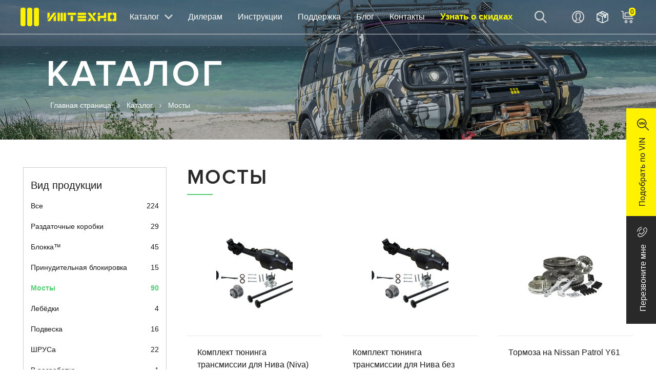

--- FILE ---
content_type: text/css
request_url: https://izh-techno.ru/bitrix/cache/css/s1/izh-techno/page_911ed72770d64d425ba46a87bf46ada3/page_911ed72770d64d425ba46a87bf46ada3_v1.css?175612785623272
body_size: 5621
content:


/* Start:/local/templates/izh-techno/css/catalog.min.css?16632964882328*/
.catalog_detail-inner{position:relative}.catalog_detail-inner>:last-child{z-index:3}.catalog_detail-inner.overflow{overflow:hidden}#catalog{display:grid;grid-template-columns:280px 1fr;grid-column-gap:40px;align-items:start;margin:0 -20px;padding:0 25px;max-width:calc(100% + 50px)}#catalog.detail_page_show{left:-100vw;display:none}#catalog .filter_item.models .sm-item-items span{display:block;width:100%;line-height:26px;padding-bottom:14px}#catalog .products{margin-bottom:0}#catalog .sm-item-items label{font-size:14px;cursor:pointer;display:block;transition:all .1s ease}#catalog .sm-item-items label:hover{color:#53d073}#products{width:100%}#main-catalog-title .hide{display:none}#_catalog_detail{background:#fff;margin:0 -20px;padding:0 25px}.fadeGroup-enter-active,.fadeGroup-leave-active{transition:all .2s}.fadeGroup-enter,.fadeGroup-leave-to{opacity:0}.fadeGroup-enter-active{transition-delay:.2s}.card-enter-active,.card-leave-active{transition:all .15s}.card-enter,.card-leave-to{transform:scale(0)}.card-enter-active{transition-delay:.2s}.card-move{transition:transform .15s;transition-delay:.1s}.filterItem-move{transition:all .4s}.filterItem-enter-active{transition-delay:.41s}.slide_to_right-leave-active{width:100%;position:absolute;top:0;background-color:#fff;transition:all .3s ease-out;z-index:6}.slide_to_right-leave{left:0}.slide_to_right-leave-to{left:100vw}.slide_to_left-enter-active{width:100%;position:absolute;top:0;background-color:#fff;transition:all .4s ease-out}.slide_to_left-leave-active{position:absolute;top:0;width:100%;z-index:-1;transition:all .2s linear}.slide_to_left-enter{left:100vw}.slide_to_left-enter-to{transform:translateX(0);left:0}.slideDownUp-enter-active{transition:height .4s linear}.slideDownUp-leave-active{transition:opacity .2s linear}.slideDownUp-enter .sm-item-items{overflow:hidden;max-height:0}.slideDownUp-enter-to .sm-item-items{overflow:hidden;max-height:100%}.slideDownUp-leave-to{opacity:0}@media screen and (max-width:1030px){#catalog{max-width:calc(100% + 40px);margin:0 -20px;padding:0 20px;grid-template-columns:1fr}#_catalog_detail.margin{width:calc(100% - 40px);padding:0 20px}}.pr-head .fake-img{width:100%;height:100%;background-position:center;background-repeat:no-repeat;background-size:contain}.pr-head .fake-img[lazy=loading]{background-size:100px}
/* End */


/* Start:/local/templates/izh-techno/css/filter.min.css?15717256941584*/
#filter{display:inline-block;width:100%;border:1px solid #ccc;padding:32px 20px;position:relative}#filter .sm-item{width:100%;border:unset;z-index:1}#filter .sm-item-items{padding:0;margin-top:10px}#filter .submenu-header{margin-bottom:0}#filter .filter_item.models,#filter-categories label input{display:none}#filter .filter_item.models.show{display:block}#filter.other .filter-actions-inner .btn{width:100%;max-width:260px;margin:0 0 20px}#filter.other .filter-actions-inner .btn:last-child{margin-bottom:0}#filter-categories{display:grid;grid-row-gap:16px}#filter-categories .sm-item-items input:checked+span{color:#53d073;font-weight:700}#filter-categories .sm-item-items input+div{line-height:20px}#filter-actions{margin-top:20px}@media screen and (max-width:1280px){#filter{margin-right:30px;padding:24px 14px}}@media screen and (max-width:1030px){#filter{flex:1 0 100%;width:100%;margin:0 0 40px;padding:0;border:unset}#filter .category .submenu-header{display:flex;position:relative;justify-content:space-between;align-items:center;margin:0 0 20px}#filter .category .submenu-header.open{margin-bottom:20px}#filter .sm-item-items{margin-bottom:0;margin-top:6px}#filter.other .sm-item-items{display:flex}#filter-categories{grid-row-gap:30px}}@media screen and (max-width:640px){#filter.other{border-bottom:1px solid var(--main-light-gray);margin:0 -40px 60px;padding:0 40px 0 60px;width:calc(100% + 60px)}#filter.other .filter_item{margin-bottom:3px}#filter.other .filter-actions-inner .btn{max-width:100%}#filter.other .filter-actions-inner .btn:last-child{margin-bottom:30px}}
/* End */


/* Start:/local/templates/izh-techno/css/sections.min.css?15731977602584*/
.products.column-3 .product-outer{max-width:33.33333%;flex:0 0 33.33333%}.product-section{margin-bottom:60px}.product-section:last-child{margin-bottom:0;padding-bottom:10px}.catalog-section{display:grid;grid-column-gap:40px;grid-row-gap:40px;grid-template-columns:repeat(auto-fill,minmax(250px,1fr))}.catalog-section .not-available{text-align:center;width:100%}.catalog-section .not-available .-navailable{opacity:1!important;cursor:context-menu}.product{background-color:#fff;transition:all .3s cubic-bezier(.25,.1,.25,1);position:relative}.product:hover{box-shadow:rgba(0,0,0,.07) 0 2px 13px 6px;transform:translateY(-4px)}.product:hover .btn{opacity:1}.pr-head{padding:0 20px;width:100%;height:260px;display:flex;align-items:center;justify-content:center;border-bottom:1px solid #e6e6e6;position:relative;cursor:pointer}.pr-head img{max-width:100%;max-height:100%}.pr-head .marker{position:absolute;height:30px;top:20px;right:20px;color:#fff;font-size:12px;padding:0 1rem;line-height:30px;background-color:#53d073;text-transform:uppercase}.pr-head .marker.discount{background-color:#ee4546}.pr-head .marker:not(:last-child)+.marker{top:calc(10% + 40px)}@media screen and (max-width:600px){.pr-head .marker:not(:last-child)+.marker{top:calc(20% + 5px)}}.pr-body{padding:20px 20px 0}.pr-body a,.pr-body a:hover{color:#1a1a1a}.pr-foot{padding:20px;display:flex;justify-content:space-between}.pr-foot .price-group{margin-top:15px;position:relative}.pr-foot .price{font-size:22px;color:#1a1a1a;font-weight:700;white-space:nowrap}.pr-foot .rub{font-size:60%}.pr-foot .old-price{position:absolute;top:-28px;left:3px;color:#999;font-size:20px;text-decoration:line-through;min-width:max-content}.pr-foot .btn{opacity:0;letter-spacing:unset;padding:0 12px;font-size:12px}@media screen and (max-width:1280px){.pr-head{height:240px}}@media screen and (max-width:1030px){.pr-foot .btn{opacity:1}}@media screen and (max-width:600px){.product{display:grid;grid-template-columns:40% 60%;grid-template-rows:minmax(50px,70px) 50px;padding:10px}.pr-head{grid-row:1/3;max-height:120px;border-bottom:none}.pr-head .marker{height:22px;font-size:11px;padding:0 .6rem;line-height:23px;left:0;right:unset;top:0}.pr-body,.pr-foot,.pr-head{padding:0;width:100%}.pr-foot{display:flex;align-items:flex-end}.pr-foot .price-group{margin-top:0}.pr-foot .buy-btn-group{height:40px}.catalog-section{display:grid;grid-column-gap:20px;grid-row-gap:20px;grid-template-columns:1fr}}@media screen and (max-width:440px){.product{grid-template-rows:unset}.pr-head{grid-row:unset;max-height:100px}.pr-foot{grid-column:1/3}}
/* End */


/* Start:/local/templates/izh-techno/css/frameworks/photoswipe/photoswipe.css?15469586334137*/
/*! PhotoSwipe main CSS by Dmitry Semenov | photoswipe.com | MIT license */
/*
	Styles for basic PhotoSwipe functionality (sliding area, open/close transitions)
*/
/* pswp = photoswipe */
.pswp {
  display: none;
  position: absolute;
  width: 100%;
  height: 100%;
  left: 0;
  top: 0;
  overflow: hidden;
  -ms-touch-action: none;
  touch-action: none;
  z-index: 1500;
  -webkit-text-size-adjust: 100%;
  /* create separate layer, to avoid paint on window.onscroll in webkit/blink */
  -webkit-backface-visibility: hidden;
  outline: none; }
  .pswp * {
    -webkit-box-sizing: border-box;
            box-sizing: border-box; }
  .pswp img {
    max-width: none; }

/* style is added when JS option showHideOpacity is set to true */
.pswp--animate_opacity {
  /* 0.001, because opacity:0 doesn't trigger Paint action, which causes lag at start of transition */
  opacity: 0.001;
  will-change: opacity;
  /* for open/close transition */
  -webkit-transition: opacity 333ms cubic-bezier(0.4, 0, 0.22, 1);
          transition: opacity 333ms cubic-bezier(0.4, 0, 0.22, 1); }

.pswp--open {
  display: block; }

.pswp--zoom-allowed .pswp__img {
  /* autoprefixer: off */
  cursor: -webkit-zoom-in;
  cursor: -moz-zoom-in;
  cursor: zoom-in; }

.pswp--zoomed-in .pswp__img {
  /* autoprefixer: off */
  cursor: -webkit-grab;
  cursor: -moz-grab;
  cursor: grab; }

.pswp--dragging .pswp__img {
  /* autoprefixer: off */
  cursor: -webkit-grabbing;
  cursor: -moz-grabbing;
  cursor: grabbing; }

/*
	Background is added as a separate element.
	As animating opacity is much faster than animating rgba() background-color.
*/
.pswp__bg {
  position: absolute;
  left: 0;
  top: 0;
  width: 100%;
  height: 100%;
  background: #000;
  opacity: 0;
  -webkit-transform: translateZ(0);
          transform: translateZ(0);
  -webkit-backface-visibility: hidden;
  will-change: opacity; }

.pswp__scroll-wrap {
  position: absolute;
  left: 0;
  top: 0;
  width: 100%;
  height: 100%;
  overflow: hidden; }

.pswp__container,
.pswp__zoom-wrap {
  -ms-touch-action: none;
  touch-action: none;
  position: absolute;
  left: 0;
  right: 0;
  top: 0;
  bottom: 0; }

/* Prevent selection and tap highlights */
.pswp__container,
.pswp__img {
  -webkit-user-select: none;
  -moz-user-select: none;
  -ms-user-select: none;
      user-select: none;
  -webkit-tap-highlight-color: transparent;
  -webkit-touch-callout: none; }

.pswp__zoom-wrap {
  position: absolute;
  width: 100%;
  -webkit-transform-origin: left top;
  -ms-transform-origin: left top;
  transform-origin: left top;
  /* for open/close transition */
  -webkit-transition: -webkit-transform 333ms cubic-bezier(0.4, 0, 0.22, 1);
          transition: transform 333ms cubic-bezier(0.4, 0, 0.22, 1); }

.pswp__bg {
  will-change: opacity;
  /* for open/close transition */
  -webkit-transition: opacity 333ms cubic-bezier(0.4, 0, 0.22, 1);
          transition: opacity 333ms cubic-bezier(0.4, 0, 0.22, 1); }

.pswp--animated-in .pswp__bg,
.pswp--animated-in .pswp__zoom-wrap {
  -webkit-transition: none;
  transition: none; }

.pswp__container,
.pswp__zoom-wrap {
  -webkit-backface-visibility: hidden; }

.pswp__item {
  position: absolute;
  left: 0;
  right: 0;
  top: 0;
  bottom: 0;
  overflow: hidden; }

.pswp__img {
  position: absolute;
  width: auto;
  height: auto;
  top: 0;
  left: 0; }

/*
	stretched thumbnail or div placeholder element (see below)
	style is added to avoid flickering in webkit/blink when layers overlap
*/
.pswp__img--placeholder {
  -webkit-backface-visibility: hidden; }

/*
	div element that matches size of large image
	large image loads on top of it
*/
.pswp__img--placeholder--blank {
  background: #222; }

.pswp--ie .pswp__img {
  width: 100% !important;
  height: auto !important;
  left: 0;
  top: 0; }

/*
	Error message appears when image is not loaded
	(JS option errorMsg controls markup)
*/
.pswp__error-msg {
  position: absolute;
  left: 0;
  top: 50%;
  width: 100%;
  text-align: center;
  font-size: 14px;
  line-height: 16px;
  margin-top: -8px;
  color: #CCC; }

.pswp__error-msg a {
  color: #CCC;
  text-decoration: underline; }

/* End */


/* Start:/local/templates/izh-techno/css/frameworks/photoswipe/default-skin.css?154695863311607*/
/*! PhotoSwipe Default UI CSS by Dmitry Semenov | photoswipe.com | MIT license */
/*

	Contents:

	1. Buttons
	2. Share modal and links
	3. Index indicator ("1 of X" counter)
	4. Caption
	5. Loading indicator
	6. Additional styles (root element, top bar, idle state, hidden state, etc.)

*/
/*
	
	1. Buttons

 */
/* <button> css reset */
.pswp__button {
  width: 44px;
  height: 44px;
  position: relative;
  background: none;
  cursor: pointer;
  overflow: visible;
  -webkit-appearance: none;
  display: block;
  border: 0;
  padding: 0;
  margin: 0;
  float: right;
  opacity: 0.75;
  -webkit-transition: opacity 0.2s;
          transition: opacity 0.2s;
  -webkit-box-shadow: none;
          box-shadow: none; }
  .pswp__button:focus, .pswp__button:hover {
    opacity: 1; }
  .pswp__button:active {
    outline: none;
    opacity: 0.9; }
  .pswp__button::-moz-focus-inner {
    padding: 0;
    border: 0; }

/* pswp__ui--over-close class it added when mouse is over element that should close gallery */
.pswp__ui--over-close .pswp__button--close {
  opacity: 1; }

.pswp__button,
.pswp__button--arrow--left:before,
.pswp__button--arrow--right:before {
  background: url(/local/templates/izh-techno/css/frameworks/photoswipe/default-skin.png) 0 0 no-repeat;
  background-size: 264px 88px;
  width: 44px;
  height: 44px; }

@media (-webkit-min-device-pixel-ratio: 1.1), (-webkit-min-device-pixel-ratio: 1.09375), (min-resolution: 105dpi), (min-resolution: 1.1dppx) {
  /* Serve SVG sprite if browser supports SVG and resolution is more than 105dpi */
  .pswp--svg .pswp__button,
  .pswp--svg .pswp__button--arrow--left:before,
  .pswp--svg .pswp__button--arrow--right:before {
    background-image: url(/local/templates/izh-techno/css/frameworks/photoswipe/default-skin.svg); }
  .pswp--svg .pswp__button--arrow--left,
  .pswp--svg .pswp__button--arrow--right {
    background: none; } }

.pswp__button--close {
  background-position: 0 -44px; }

.pswp__button--share {
  background-position: -44px -44px; }

.pswp__button--fs {
  display: none; }

.pswp--supports-fs .pswp__button--fs {
  display: block; }

.pswp--fs .pswp__button--fs {
  background-position: -44px 0; }

.pswp__button--zoom {
  display: none;
  background-position: -88px 0; }

.pswp--zoom-allowed .pswp__button--zoom {
  display: block; }

.pswp--zoomed-in .pswp__button--zoom {
  background-position: -132px 0; }

/* no arrows on touch screens */
.pswp--touch .pswp__button--arrow--left,
.pswp--touch .pswp__button--arrow--right {
  visibility: hidden; }

/*
	Arrow buttons hit area
	(icon is added to :before pseudo-element)
*/
.pswp__button--arrow--left,
.pswp__button--arrow--right {
  background: none;
  top: 50%;
  margin-top: -50px;
  width: 70px;
  height: 100px;
  position: absolute; }

.pswp__button--arrow--left {
  left: 0; }

.pswp__button--arrow--right {
  right: 0; }

.pswp__button--arrow--left:before,
.pswp__button--arrow--right:before {
  content: '';
  top: 35px;
  background-color: rgba(0, 0, 0, 0.3);
  height: 30px;
  width: 32px;
  position: absolute; }

.pswp__button--arrow--left:before {
  left: 6px;
  background-position: -138px -44px; }

.pswp__button--arrow--right:before {
  right: 6px;
  background-position: -94px -44px; }

/*

	2. Share modal/popup and links

 */
.pswp__counter,
.pswp__share-modal {
  -webkit-user-select: none;
  -moz-user-select: none;
  -ms-user-select: none;
      user-select: none; }

.pswp__share-modal {
  display: block;
  background: rgba(0, 0, 0, 0.5);
  width: 100%;
  height: 100%;
  top: 0;
  left: 0;
  padding: 10px;
  position: absolute;
  z-index: 1600;
  opacity: 0;
  -webkit-transition: opacity 0.25s ease-out;
          transition: opacity 0.25s ease-out;
  -webkit-backface-visibility: hidden;
  will-change: opacity; }

.pswp__share-modal--hidden {
  display: none; }

.pswp__share-tooltip {
  z-index: 1620;
  position: absolute;
  background: #FFF;
  top: 56px;
  border-radius: 2px;
  display: block;
  width: auto;
  right: 44px;
  -webkit-box-shadow: 0 2px 5px rgba(0, 0, 0, 0.25);
          box-shadow: 0 2px 5px rgba(0, 0, 0, 0.25);
  -webkit-transform: translateY(6px);
      -ms-transform: translateY(6px);
          transform: translateY(6px);
  -webkit-transition: -webkit-transform 0.25s;
          transition: transform 0.25s;
  -webkit-backface-visibility: hidden;
  will-change: transform; }
  .pswp__share-tooltip a {
    display: block;
    padding: 8px 12px;
    color: #000;
    text-decoration: none;
    font-size: 14px;
    line-height: 18px; }
    .pswp__share-tooltip a:hover {
      text-decoration: none;
      color: #000; }
    .pswp__share-tooltip a:first-child {
      /* round corners on the first/last list item */
      border-radius: 2px 2px 0 0; }
    .pswp__share-tooltip a:last-child {
      border-radius: 0 0 2px 2px; }

.pswp__share-modal--fade-in {
  opacity: 1; }
  .pswp__share-modal--fade-in .pswp__share-tooltip {
    -webkit-transform: translateY(0);
        -ms-transform: translateY(0);
            transform: translateY(0); }

/* increase size of share links on touch devices */
.pswp--touch .pswp__share-tooltip a {
  padding: 16px 12px; }

a.pswp__share--facebook:before {
  content: '';
  display: block;
  width: 0;
  height: 0;
  position: absolute;
  top: -12px;
  right: 15px;
  border: 6px solid transparent;
  border-bottom-color: #FFF;
  -webkit-pointer-events: none;
  -moz-pointer-events: none;
  pointer-events: none; }

a.pswp__share--facebook:hover {
  background: #3E5C9A;
  color: #FFF; }
  a.pswp__share--facebook:hover:before {
    border-bottom-color: #3E5C9A; }

a.pswp__share--twitter:hover {
  background: #55ACEE;
  color: #FFF; }

a.pswp__share--pinterest:hover {
  background: #CCC;
  color: #CE272D; }

a.pswp__share--download:hover {
  background: #DDD; }

/*

	3. Index indicator ("1 of X" counter)

 */
.pswp__counter {
  position: absolute;
  left: 0;
  top: 0;
  height: 44px;
  font-size: 13px;
  line-height: 44px;
  color: #FFF;
  opacity: 0.75;
  padding: 0 10px; }

/*
	
	4. Caption

 */
.pswp__caption {
  position: absolute;
  left: 0;
  bottom: 0;
  width: 100%;
  min-height: 44px; }
  .pswp__caption small {
    font-size: 11px;
    color: #BBB; }

.pswp__caption__center {
  text-align: left;
  max-width: 420px;
  margin: 0 auto;
  font-size: 13px;
  padding: 10px;
  line-height: 20px;
  color: #CCC; }

.pswp__caption--empty {
  display: none; }

/* Fake caption element, used to calculate height of next/prev image */
.pswp__caption--fake {
  visibility: hidden; }

/*

	5. Loading indicator (preloader)

	You can play with it here - http://codepen.io/dimsemenov/pen/yyBWoR

 */
.pswp__preloader {
  width: 44px;
  height: 44px;
  position: absolute;
  top: 0;
  left: 50%;
  margin-left: -22px;
  opacity: 0;
  -webkit-transition: opacity 0.25s ease-out;
          transition: opacity 0.25s ease-out;
  will-change: opacity;
  direction: ltr; }

.pswp__preloader__icn {
  width: 20px;
  height: 20px;
  margin: 12px; }

.pswp__preloader--active {
  opacity: 1; }
  .pswp__preloader--active .pswp__preloader__icn {
    /* We use .gif in browsers that don't support CSS animation */
    background: url(/local/templates/izh-techno/css/frameworks/photoswipe/preloader.gif) 0 0 no-repeat; }

.pswp--css_animation .pswp__preloader--active {
  opacity: 1; }
  .pswp--css_animation .pswp__preloader--active .pswp__preloader__icn {
    -webkit-animation: clockwise 500ms linear infinite;
            animation: clockwise 500ms linear infinite; }
  .pswp--css_animation .pswp__preloader--active .pswp__preloader__donut {
    -webkit-animation: donut-rotate 1000ms cubic-bezier(0.4, 0, 0.22, 1) infinite;
            animation: donut-rotate 1000ms cubic-bezier(0.4, 0, 0.22, 1) infinite; }

.pswp--css_animation .pswp__preloader__icn {
  background: none;
  opacity: 0.75;
  width: 14px;
  height: 14px;
  position: absolute;
  left: 15px;
  top: 15px;
  margin: 0; }

.pswp--css_animation .pswp__preloader__cut {
  /* 
			The idea of animating inner circle is based on Polymer ("material") loading indicator 
			 by Keanu Lee https://blog.keanulee.com/2014/10/20/the-tale-of-three-spinners.html
		*/
  position: relative;
  width: 7px;
  height: 14px;
  overflow: hidden; }

.pswp--css_animation .pswp__preloader__donut {
  -webkit-box-sizing: border-box;
          box-sizing: border-box;
  width: 14px;
  height: 14px;
  border: 2px solid #FFF;
  border-radius: 50%;
  border-left-color: transparent;
  border-bottom-color: transparent;
  position: absolute;
  top: 0;
  left: 0;
  background: none;
  margin: 0; }

@media screen and (max-width: 1024px) {
  .pswp__preloader {
    position: relative;
    left: auto;
    top: auto;
    margin: 0;
    float: right; } }

@-webkit-keyframes clockwise {
  0% {
    -webkit-transform: rotate(0deg);
            transform: rotate(0deg); }
  100% {
    -webkit-transform: rotate(360deg);
            transform: rotate(360deg); } }

@keyframes clockwise {
  0% {
    -webkit-transform: rotate(0deg);
            transform: rotate(0deg); }
  100% {
    -webkit-transform: rotate(360deg);
            transform: rotate(360deg); } }

@-webkit-keyframes donut-rotate {
  0% {
    -webkit-transform: rotate(0);
            transform: rotate(0); }
  50% {
    -webkit-transform: rotate(-140deg);
            transform: rotate(-140deg); }
  100% {
    -webkit-transform: rotate(0);
            transform: rotate(0); } }

@keyframes donut-rotate {
  0% {
    -webkit-transform: rotate(0);
            transform: rotate(0); }
  50% {
    -webkit-transform: rotate(-140deg);
            transform: rotate(-140deg); }
  100% {
    -webkit-transform: rotate(0);
            transform: rotate(0); } }

/*
	
	6. Additional styles

 */
/* root element of UI */
.pswp__ui {
  -webkit-font-smoothing: auto;
  visibility: visible;
  opacity: 1;
  z-index: 1550; }

/* top black bar with buttons and "1 of X" indicator */
.pswp__top-bar {
  position: absolute;
  left: 0;
  top: 0;
  height: 44px;
  width: 100%; }

.pswp__caption,
.pswp__top-bar,
.pswp--has_mouse .pswp__button--arrow--left,
.pswp--has_mouse .pswp__button--arrow--right {
  -webkit-backface-visibility: hidden;
  will-change: opacity;
  -webkit-transition: opacity 333ms cubic-bezier(0.4, 0, 0.22, 1);
          transition: opacity 333ms cubic-bezier(0.4, 0, 0.22, 1); }

/* pswp--has_mouse class is added only when two subsequent mousemove events occur */
.pswp--has_mouse .pswp__button--arrow--left,
.pswp--has_mouse .pswp__button--arrow--right {
  visibility: visible; }

.pswp__top-bar,
.pswp__caption {
  background-color: rgba(0, 0, 0, 0.5); }

/* pswp__ui--fit class is added when main image "fits" between top bar and bottom bar (caption) */
.pswp__ui--fit .pswp__top-bar,
.pswp__ui--fit .pswp__caption {
  background-color: rgba(0, 0, 0, 0.3); }

/* pswp__ui--idle class is added when mouse isn't moving for several seconds (JS option timeToIdle) */
.pswp__ui--idle .pswp__top-bar {
  opacity: 0; }

.pswp__ui--idle .pswp__button--arrow--left,
.pswp__ui--idle .pswp__button--arrow--right {
  opacity: 0; }

/*
	pswp__ui--hidden class is added when controls are hidden
	e.g. when user taps to toggle visibility of controls
*/
.pswp__ui--hidden .pswp__top-bar,
.pswp__ui--hidden .pswp__caption,
.pswp__ui--hidden .pswp__button--arrow--left,
.pswp__ui--hidden .pswp__button--arrow--right {
  /* Force paint & create composition layer for controls. */
  opacity: 0.001; }

/* pswp__ui--one-slide class is added when there is just one item in gallery */
.pswp__ui--one-slide .pswp__button--arrow--left,
.pswp__ui--one-slide .pswp__button--arrow--right,
.pswp__ui--one-slide .pswp__counter {
  display: none; }

.pswp__element--disabled {
  display: none !important; }

.pswp--minimal--dark .pswp__top-bar {
  background: none; }

/* End */
/* /local/templates/izh-techno/css/catalog.min.css?16632964882328 */
/* /local/templates/izh-techno/css/filter.min.css?15717256941584 */
/* /local/templates/izh-techno/css/sections.min.css?15731977602584 */
/* /local/templates/izh-techno/css/frameworks/photoswipe/photoswipe.css?15469586334137 */
/* /local/templates/izh-techno/css/frameworks/photoswipe/default-skin.css?154695863311607 */


--- FILE ---
content_type: text/css
request_url: https://izh-techno.ru/bitrix/cache/css/s1/izh-techno/template_ce42e39c678189bcd982c0c31cd23f68/template_ce42e39c678189bcd982c0c31cd23f68_v1.css?1756127853120111
body_size: 20319
content:


/* Start:/local/templates/izh-techno/css/frameworks/lightbox/lightbox.min.css?15604088152694*/
html.lb-disable-scrolling{overflow:hidden;position:fixed;height:100vh;width:100vw}.lightboxOverlay{position:absolute;top:0;left:0;z-index:9999;background-color:#000;filter:progid:DXImageTransform.Microsoft.Alpha(Opacity=80);opacity:.8;display:none}.lightbox{position:absolute;left:0;width:100%;z-index:10000;text-align:center;line-height:0;font-weight:400}.lightbox .lb-image{display:block;height:auto;max-width:inherit;max-height:none;border-radius:3px;border:4px solid #fff}.lightbox a img{border:0}.lb-outerContainer{position:relative;*zoom:1;width:250px;height:250px;margin:0 auto;border-radius:4px;background-color:#fff}.lb-dataContainer:after,.lb-outerContainer:after{content:"";display:table;clear:both}.lb-loader{position:absolute;top:43%;left:0;height:25%;width:100%;text-align:center;line-height:0}.lb-cancel{display:block;width:32px;height:32px;margin:0 auto;background:url(/local/templates/izh-techno/images/lightbox/loading.gif) no-repeat}.lb-nav{position:absolute;top:0;left:0;height:100%;width:100%;z-index:10}.lb-container>.nav{left:0}.lb-nav a{outline:0;background-image:url([data-uri])}.lb-next,.lb-prev{height:100%;cursor:pointer;display:block}.lb-nav a.lb-next,.lb-nav a.lb-prev{filter:progid:DXImageTransform.Microsoft.Alpha(Opacity=0);opacity:0;-webkit-transition:opacity .6s;-moz-transition:opacity .6s;-o-transition:opacity .6s;transition:opacity .6s}.lb-nav a.lb-prev{left:0;background:url(/local/templates/izh-techno/images/lightbox/prev.png) left 48% no-repeat;width:34%;float:left}.lb-data .lb-close:hover,.lb-nav a.lb-next:hover,.lb-nav a.lb-prev:hover{filter:progid:DXImageTransform.Microsoft.Alpha(Opacity=100);opacity:1}.lb-nav a.lb-next{width:64%;right:0;float:right;background:url(/local/templates/izh-techno/images/lightbox/next.png) right 48% no-repeat}.lb-dataContainer{margin:0 auto;padding-top:5px;*zoom:1;width:100%;border-bottom-left-radius:4px;border-bottom-right-radius:4px}.lb-data{padding:0 4px;color:#ccc}.lb-data .lb-details{width:85%;float:left;text-align:left;line-height:1.1em}.lb-data .lb-caption{font-size:13px;font-weight:700;line-height:1em}.lb-data .lb-caption a{color:#4ae}.lb-data .lb-number{display:block;clear:left;padding-bottom:1em;font-size:12px;color:#999}.lb-data .lb-close{display:block;float:right;width:30px;height:30px;background:url(/local/templates/izh-techno/images/lightbox/close.png) top right no-repeat;text-align:right;outline:0;filter:progid:DXImageTransform.Microsoft.Alpha(Opacity=70);opacity:.7;-webkit-transition:opacity .2s;-moz-transition:opacity .2s;-o-transition:opacity .2s;transition:opacity .2s}.lb-data .lb-close:hover{cursor:pointer}
/* End */


/* Start:/local/templates/izh-techno/css/frameworks/owl-carusel/owl.carousel.min.css?15604167403127*/
@keyframes fadeOut{0%{opacity:1}to{opacity:0}}.owl-carousel{display:none;width:100%;-webkit-tap-highlight-color:transparent;position:relative;z-index:1}.owl-carousel .owl-stage{position:relative;-ms-touch-action:pan-Y;touch-action:manipulation;-moz-backface-visibility:hidden;display:flex;align-items:center}.owl-carousel .owl-stage-outer{position:relative;overflow:hidden;-webkit-transform:translate3d(0,0,0)}.owl-carousel .owl-item,.owl-carousel .owl-wrapper{-webkit-backface-visibility:hidden;-moz-backface-visibility:hidden;-ms-backface-visibility:hidden;-webkit-transform:translate3d(0,0,0);-moz-transform:translate3d(0,0,0);-ms-transform:translate3d(0,0,0)}.owl-carousel .owl-item{position:relative;min-height:1px;-webkit-tap-highlight-color:transparent;-webkit-touch-callout:none}.owl-carousel .owl-item .mini-image{outline:1px solid #fff}.owl-carousel .owl-item.current .mini-image{border:1px solid #ccc!important;border-right:1px solid #ccc!important}.owl-carousel .owl-item img{display:block;width:100%}.owl-carousel .owl-dots.disabled,.owl-carousel .owl-nav.disabled{display:none}.owl-carousel .owl-dot,.owl-carousel .owl-nav .owl-next,.owl-carousel .owl-nav .owl-prev{cursor:pointer;-webkit-user-select:none;-khtml-user-select:none;-moz-user-select:none;-ms-user-select:none;user-select:none}.owl-carousel .owl-nav button.owl-next,.owl-carousel .owl-nav button.owl-prev,.owl-carousel button.owl-dot{background:0 0;color:inherit;border:0;padding:0!important;font:inherit}.owl-carousel.owl-loaded{display:block}.owl-carousel.owl-loading{opacity:0;display:block}.owl-carousel.owl-hidden{opacity:0}.owl-carousel.owl-refresh .owl-item{visibility:hidden}.owl-carousel.owl-grab{cursor:move;cursor:grab}.owl-carousel.owl-rtl{direction:rtl}.owl-carousel.owl-rtl .owl-item{float:right}.no-js .owl-carousel{display:block}.owl-carousel .animated{animation-duration:1000ms;animation-fill-mode:both}.owl-carousel .owl-animated-in{z-index:0}.owl-carousel .owl-animated-out{z-index:1}.owl-carousel .fadeOut{animation-name:fadeOut}.owl-height{transition:height 500ms ease-in-out}.owl-carousel .owl-item .owl-lazy{opacity:0;transition:opacity 400ms ease}.owl-carousel .owl-item .owl-lazy:not([src]),.owl-carousel .owl-item .owl-lazy[src^=""]{max-height:0}.owl-carousel .owl-item img.owl-lazy{transform-style:preserve-3d}.owl-carousel .owl-video-wrapper{position:relative;height:100%;background:#000}.owl-carousel .owl-video-play-icon{position:absolute;height:80px;width:80px;left:50%;top:50%;margin-left:-40px;margin-top:-40px;background:url(/local/templates/izh-techno/css/frameworks/owl-carusel/owl-carusel/owl.video.play.png) no-repeat;cursor:pointer;z-index:1;-webkit-backface-visibility:hidden;transition:transform 100ms ease}.owl-carousel .owl-video-play-icon:hover{-ms-transform:scale(1.3,1.3);transform:scale(1.3,1.3)}.owl-carousel .owl-video-playing .owl-video-play-icon,.owl-carousel .owl-video-playing .owl-video-tn{display:none}.owl-carousel .owl-video-tn{opacity:0;height:100%;background-position:center center;background-repeat:no-repeat;background-size:contain;transition:opacity 400ms ease}.owl-carousel .owl-video-frame{position:relative;z-index:1;height:100%;width:100%}
/* End */


/* Start:/local/templates/izh-techno/css/frameworks/owl-carusel/owl.theme.default.min.css?15560329481013*/
/**
 * Owl Carousel v2.3.4
 * Copyright 2013-2018 David Deutsch
 * Licensed under: SEE LICENSE IN https://github.com/OwlCarousel2/OwlCarousel2/blob/master/LICENSE
 */
.owl-theme .owl-dots,.owl-theme .owl-nav{text-align:center;-webkit-tap-highlight-color:transparent}.owl-theme .owl-nav{margin-top:10px}.owl-theme .owl-nav [class*=owl-]{color:#FFF;font-size:14px;margin:5px;padding:4px 7px;background:#D6D6D6;display:inline-block;cursor:pointer;border-radius:3px}.owl-theme .owl-nav [class*=owl-]:hover{background:#869791;color:#FFF;text-decoration:none}.owl-theme .owl-nav .disabled{opacity:.5;cursor:default}.owl-theme .owl-nav.disabled+.owl-dots{margin-top:10px}.owl-theme .owl-dots .owl-dot{display:inline-block;zoom:1}.owl-theme .owl-dots .owl-dot span{width:10px;height:10px;margin:5px 7px;background:#D6D6D6;display:block;-webkit-backface-visibility:visible;transition:opacity .2s ease;border-radius:30px}.owl-theme .owl-dots .owl-dot.active span,.owl-theme .owl-dots .owl-dot:hover span{background:#869791}
/* End */


/* Start:/local/templates/izh-techno/css/frameworks/bootstrap/bootstrap-grid.min.css?155962755429078*/
/*!
 * Bootstrap Grid v4.1.3 (https://getbootstrap.com/)
 * Copyright 2011-2018 The Bootstrap Authors
 * Copyright 2011-2018 Twitter, Inc.
 * Licensed under MIT (https://github.com/twbs/bootstrap/blob/master/LICENSE)
 */
@-ms-viewport{width:device-width}html{box-sizing:border-box;-ms-overflow-style:scrollbar}*,::after,::before{box-sizing:inherit}.container{width:100%;padding-right:20px;padding-left:20px;margin-right:auto;margin-left:auto}@media (min-width:576px){.container{max-width:540px}}@media (min-width:768px){.container{max-width:720px}}@media (min-width:992px){.container{max-width:960px}}@media (min-width:1200px){.container{max-width:1280px}}.container-fluid{width:100%;padding-right:20px;padding-left:20px;margin-right:auto;margin-left:auto}.row{display:-ms-flexbox;display:flex;-ms-flex-wrap:wrap;flex-wrap:wrap;margin-right:-20px;margin-left:-20px}.no-gutters{margin-right:0;margin-left:0}.no-gutters>.col,.no-gutters>[class*=col-]{padding-right:0;padding-left:0}.col,.col-1,.col-10,.col-11,.col-12,.col-2,.col-3,.col-4,.col-5,.col-6,.col-7,.col-8,.col-9{position:relative;width:100%;min-height:1px;padding-right:20px;padding-left:20px}.col-auto{position:relative;min-height:1px;padding-right:20px;padding-left:20px}.col-lg,.col-lg-1,.col-lg-10,.col-lg-11,.col-lg-12,.col-lg-2,.col-lg-3,.col-lg-4,.col-lg-5,.col-lg-6,.col-lg-7,.col-lg-8,.col-lg-9,.col-lg-auto,.col-md,.col-md-1,.col-md-10,.col-md-11,.col-md-12,.col-md-2,.col-md-3,.col-md-4,.col-md-5,.col-md-6,.col-md-7,.col-md-8,.col-md-9,.col-md-auto,.col-sm,.col-sm-1,.col-sm-10,.col-sm-11,.col-sm-12,.col-sm-2,.col-sm-3,.col-sm-4,.col-sm-5,.col-sm-6,.col-sm-7,.col-sm-8,.col-sm-9,.col-sm-auto,.col-xl,.col-xl-1,.col-xl-10,.col-xl-11,.col-xl-12,.col-xl-2,.col-xl-3,.col-xl-4,.col-xl-5,.col-xl-6,.col-xl-7,.col-xl-8,.col-xl-9,.col-xl-auto{position:relative;width:100%;min-height:1px;padding-right:20px;padding-left:20px}.col{-ms-flex-preferred-size:0;flex-basis:0;-ms-flex-positive:1;flex-grow:1;max-width:100%}.col-auto{-ms-flex:0 0 auto;flex:0 0 auto;width:auto;max-width:none}.col-1{-ms-flex:0 0 8.333333%;flex:0 0 8.333333%;max-width:8.333333%}.col-2{-ms-flex:0 0 16.666667%;flex:0 0 16.666667%;max-width:16.666667%}.col-3{-ms-flex:0 0 25%;flex:0 0 25%;max-width:25%}.col-4{-ms-flex:0 0 33.333333%;flex:0 0 33.333333%;max-width:33.333333%}.col-5{-ms-flex:0 0 41.666667%;flex:0 0 41.666667%;max-width:41.666667%}.col-6{-ms-flex:0 0 50%;flex:0 0 50%;max-width:50%}.col-7{-ms-flex:0 0 58.333333%;flex:0 0 58.333333%;max-width:58.333333%}.col-8{-ms-flex:0 0 66.666667%;flex:0 0 66.666667%;max-width:66.666667%}.col-9{-ms-flex:0 0 75%;flex:0 0 75%;max-width:75%}.col-10{-ms-flex:0 0 83.333333%;flex:0 0 83.333333%;max-width:83.333333%}.col-11{-ms-flex:0 0 91.666667%;flex:0 0 91.666667%;max-width:91.666667%}.col-12{-ms-flex:0 0 100%;flex:0 0 100%;max-width:100%}.order-first{-ms-flex-order:-1;order:-1}.order-last{-ms-flex-order:13;order:13}.order-0{-ms-flex-order:0;order:0}.order-1{-ms-flex-order:1;order:1}.order-2{-ms-flex-order:2;order:2}.order-3{-ms-flex-order:3;order:3}.order-4{-ms-flex-order:4;order:4}.order-5{-ms-flex-order:5;order:5}.order-6{-ms-flex-order:6;order:6}.order-7{-ms-flex-order:7;order:7}.order-8{-ms-flex-order:8;order:8}.order-9{-ms-flex-order:9;order:9}.order-10{-ms-flex-order:10;order:10}.order-11{-ms-flex-order:11;order:11}.order-12{-ms-flex-order:12;order:12}.offset-1{margin-left:8.333333%}.offset-2{margin-left:16.666667%}.offset-3{margin-left:25%}.offset-4{margin-left:33.333333%}.offset-5{margin-left:41.666667%}.offset-6{margin-left:50%}.offset-7{margin-left:58.333333%}.offset-8{margin-left:66.666667%}.offset-9{margin-left:75%}.offset-10{margin-left:83.333333%}.offset-11{margin-left:91.666667%}@media (min-width:600px){.col-sm{-ms-flex-preferred-size:0;flex-basis:0;-ms-flex-positive:1;flex-grow:1;max-width:100%}.col-sm-auto{-ms-flex:0 0 auto;flex:0 0 auto;width:auto;max-width:none}.col-sm-1{-ms-flex:0 0 8.333333%;flex:0 0 8.333333%;max-width:8.333333%}.col-sm-2{-ms-flex:0 0 16.666667%;flex:0 0 16.666667%;max-width:16.666667%}.col-sm-3{-ms-flex:0 0 25%;flex:0 0 25%;max-width:25%}.col-sm-4{-ms-flex:0 0 33.333333%;flex:0 0 33.333333%;max-width:33.333333%}.col-sm-5{-ms-flex:0 0 41.666667%;flex:0 0 41.666667%;max-width:41.666667%}.col-sm-6{-ms-flex:0 0 50%;flex:0 0 50%;max-width:50%}.col-sm-7{-ms-flex:0 0 58.333333%;flex:0 0 58.333333%;max-width:58.333333%}.col-sm-8{-ms-flex:0 0 66.666667%;flex:0 0 66.666667%;max-width:66.666667%}.col-sm-9{-ms-flex:0 0 75%;flex:0 0 75%;max-width:75%}.col-sm-10{-ms-flex:0 0 83.333333%;flex:0 0 83.333333%;max-width:83.333333%}.col-sm-11{-ms-flex:0 0 91.666667%;flex:0 0 91.666667%;max-width:91.666667%}.col-sm-12{-ms-flex:0 0 100%;flex:0 0 100%;max-width:100%}.order-sm-first{-ms-flex-order:-1;order:-1}.order-sm-last{-ms-flex-order:13;order:13}.order-sm-0{-ms-flex-order:0;order:0}.order-sm-1{-ms-flex-order:1;order:1}.order-sm-2{-ms-flex-order:2;order:2}.order-sm-3{-ms-flex-order:3;order:3}.order-sm-4{-ms-flex-order:4;order:4}.order-sm-5{-ms-flex-order:5;order:5}.order-sm-6{-ms-flex-order:6;order:6}.order-sm-7{-ms-flex-order:7;order:7}.order-sm-8{-ms-flex-order:8;order:8}.order-sm-9{-ms-flex-order:9;order:9}.order-sm-10{-ms-flex-order:10;order:10}.order-sm-11{-ms-flex-order:11;order:11}.order-sm-12{-ms-flex-order:12;order:12}.offset-sm-0{margin-left:0}.offset-sm-1{margin-left:8.333333%}.offset-sm-2{margin-left:16.666667%}.offset-sm-3{margin-left:25%}.offset-sm-4{margin-left:33.333333%}.offset-sm-5{margin-left:41.666667%}.offset-sm-6{margin-left:50%}.offset-sm-7{margin-left:58.333333%}.offset-sm-8{margin-left:66.666667%}.offset-sm-9{margin-left:75%}.offset-sm-10{margin-left:83.333333%}.offset-sm-11{margin-left:91.666667%}}@media (min-width:768px){.col-md{-ms-flex-preferred-size:0;flex-basis:0;-ms-flex-positive:1;flex-grow:1;max-width:100%}.col-md-auto{-ms-flex:0 0 auto;flex:0 0 auto;width:auto;max-width:none}.col-md-1{-ms-flex:0 0 8.333333%;flex:0 0 8.333333%;max-width:8.333333%}.col-md-2{-ms-flex:0 0 16.666667%;flex:0 0 16.666667%;max-width:16.666667%}.col-md-3{-ms-flex:0 0 25%;flex:0 0 25%;max-width:25%}.col-md-4{-ms-flex:0 0 33.333333%;flex:0 0 33.333333%;max-width:33.333333%}.col-md-5{-ms-flex:0 0 41.666667%;flex:0 0 41.666667%;max-width:41.666667%}.col-md-6{-ms-flex:0 0 50%;flex:0 0 50%;max-width:50%}.col-md-7{-ms-flex:0 0 58.333333%;flex:0 0 58.333333%;max-width:58.333333%}.col-md-8{-ms-flex:0 0 66.666667%;flex:0 0 66.666667%;max-width:66.666667%}.col-md-9{-ms-flex:0 0 75%;flex:0 0 75%;max-width:75%}.col-md-10{-ms-flex:0 0 83.333333%;flex:0 0 83.333333%;max-width:83.333333%}.col-md-11{-ms-flex:0 0 91.666667%;flex:0 0 91.666667%;max-width:91.666667%}.col-md-12{-ms-flex:0 0 100%;flex:0 0 100%;max-width:100%}.order-md-first{-ms-flex-order:-1;order:-1}.order-md-last{-ms-flex-order:13;order:13}.order-md-0{-ms-flex-order:0;order:0}.order-md-1{-ms-flex-order:1;order:1}.order-md-2{-ms-flex-order:2;order:2}.order-md-3{-ms-flex-order:3;order:3}.order-md-4{-ms-flex-order:4;order:4}.order-md-5{-ms-flex-order:5;order:5}.order-md-6{-ms-flex-order:6;order:6}.order-md-7{-ms-flex-order:7;order:7}.order-md-8{-ms-flex-order:8;order:8}.order-md-9{-ms-flex-order:9;order:9}.order-md-10{-ms-flex-order:10;order:10}.order-md-11{-ms-flex-order:11;order:11}.order-md-12{-ms-flex-order:12;order:12}.offset-md-0{margin-left:0}.offset-md-1{margin-left:8.333333%}.offset-md-2{margin-left:16.666667%}.offset-md-3{margin-left:25%}.offset-md-4{margin-left:33.333333%}.offset-md-5{margin-left:41.666667%}.offset-md-6{margin-left:50%}.offset-md-7{margin-left:58.333333%}.offset-md-8{margin-left:66.666667%}.offset-md-9{margin-left:75%}.offset-md-10{margin-left:83.333333%}.offset-md-11{margin-left:91.666667%}}@media (min-width:992px){.col-lg{-ms-flex-preferred-size:0;flex-basis:0;-ms-flex-positive:1;flex-grow:1;max-width:100%}.col-lg-auto{-ms-flex:0 0 auto;flex:0 0 auto;width:auto;max-width:none}.col-lg-1{-ms-flex:0 0 8.333333%;flex:0 0 8.333333%;max-width:8.333333%}.col-lg-2{-ms-flex:0 0 16.666667%;flex:0 0 16.666667%;max-width:16.666667%}.col-lg-3{-ms-flex:0 0 25%;flex:0 0 25%;max-width:25%}.col-lg-4{-ms-flex:0 0 33.333333%;flex:0 0 33.333333%;max-width:33.333333%}.col-lg-5{-ms-flex:0 0 41.666667%;flex:0 0 41.666667%;max-width:41.666667%}.col-lg-6{-ms-flex:0 0 50%;flex:0 0 50%;max-width:50%}.col-lg-7{-ms-flex:0 0 58.333333%;flex:0 0 58.333333%;max-width:58.333333%}.col-lg-8{-ms-flex:0 0 66.666667%;flex:0 0 66.666667%;max-width:66.666667%}.col-lg-9{-ms-flex:0 0 75%;flex:0 0 75%;max-width:75%}.col-lg-10{-ms-flex:0 0 83.333333%;flex:0 0 83.333333%;max-width:83.333333%}.col-lg-11{-ms-flex:0 0 91.666667%;flex:0 0 91.666667%;max-width:91.666667%}.col-lg-12{-ms-flex:0 0 100%;flex:0 0 100%;max-width:100%}.order-lg-first{-ms-flex-order:-1;order:-1}.order-lg-last{-ms-flex-order:13;order:13}.order-lg-0{-ms-flex-order:0;order:0}.order-lg-1{-ms-flex-order:1;order:1}.order-lg-2{-ms-flex-order:2;order:2}.order-lg-3{-ms-flex-order:3;order:3}.order-lg-4{-ms-flex-order:4;order:4}.order-lg-5{-ms-flex-order:5;order:5}.order-lg-6{-ms-flex-order:6;order:6}.order-lg-7{-ms-flex-order:7;order:7}.order-lg-8{-ms-flex-order:8;order:8}.order-lg-9{-ms-flex-order:9;order:9}.order-lg-10{-ms-flex-order:10;order:10}.order-lg-11{-ms-flex-order:11;order:11}.order-lg-12{-ms-flex-order:12;order:12}.offset-lg-0{margin-left:0}.offset-lg-1{margin-left:8.333333%}.offset-lg-2{margin-left:16.666667%}.offset-lg-3{margin-left:25%}.offset-lg-4{margin-left:33.333333%}.offset-lg-5{margin-left:41.666667%}.offset-lg-6{margin-left:50%}.offset-lg-7{margin-left:58.333333%}.offset-lg-8{margin-left:66.666667%}.offset-lg-9{margin-left:75%}.offset-lg-10{margin-left:83.333333%}.offset-lg-11{margin-left:91.666667%}}@media (min-width:1200px){.col-xl{-ms-flex-preferred-size:0;flex-basis:0;-ms-flex-positive:1;flex-grow:1;max-width:100%}.col-xl-auto{-ms-flex:0 0 auto;flex:0 0 auto;width:auto;max-width:none}.col-xl-1{-ms-flex:0 0 8.333333%;flex:0 0 8.333333%;max-width:8.333333%}.col-xl-2{-ms-flex:0 0 16.666667%;flex:0 0 16.666667%;max-width:16.666667%}.col-xl-3{-ms-flex:0 0 25%;flex:0 0 25%;max-width:25%}.col-xl-4{-ms-flex:0 0 33.333333%;flex:0 0 33.333333%;max-width:33.333333%}.col-xl-5{-ms-flex:0 0 41.666667%;flex:0 0 41.666667%;max-width:41.666667%}.col-xl-6{-ms-flex:0 0 50%;flex:0 0 50%;max-width:50%}.col-xl-7{-ms-flex:0 0 58.333333%;flex:0 0 58.333333%;max-width:58.333333%}.col-xl-8{-ms-flex:0 0 66.666667%;flex:0 0 66.666667%;max-width:66.666667%}.col-xl-9{-ms-flex:0 0 75%;flex:0 0 75%;max-width:75%}.col-xl-10{-ms-flex:0 0 83.333333%;flex:0 0 83.333333%;max-width:83.333333%}.col-xl-11{-ms-flex:0 0 91.666667%;flex:0 0 91.666667%;max-width:91.666667%}.col-xl-12{-ms-flex:0 0 100%;flex:0 0 100%;max-width:100%}.order-xl-first{-ms-flex-order:-1;order:-1}.order-xl-last{-ms-flex-order:13;order:13}.order-xl-0{-ms-flex-order:0;order:0}.order-xl-1{-ms-flex-order:1;order:1}.order-xl-2{-ms-flex-order:2;order:2}.order-xl-3{-ms-flex-order:3;order:3}.order-xl-4{-ms-flex-order:4;order:4}.order-xl-5{-ms-flex-order:5;order:5}.order-xl-6{-ms-flex-order:6;order:6}.order-xl-7{-ms-flex-order:7;order:7}.order-xl-8{-ms-flex-order:8;order:8}.order-xl-9{-ms-flex-order:9;order:9}.order-xl-10{-ms-flex-order:10;order:10}.order-xl-11{-ms-flex-order:11;order:11}.order-xl-12{-ms-flex-order:12;order:12}.offset-xl-0{margin-left:0}.offset-xl-1{margin-left:8.333333%}.offset-xl-2{margin-left:16.666667%}.offset-xl-3{margin-left:25%}.offset-xl-4{margin-left:33.333333%}.offset-xl-5{margin-left:41.666667%}.offset-xl-6{margin-left:50%}.offset-xl-7{margin-left:58.333333%}.offset-xl-8{margin-left:66.666667%}.offset-xl-9{margin-left:75%}.offset-xl-10{margin-left:83.333333%}.offset-xl-11{margin-left:91.666667%}}.d-none{display:none!important}.d-inline{display:inline!important}.d-inline-block{display:inline-block!important}.d-block{display:block!important}.d-table{display:table!important}.d-table-row{display:table-row!important}.d-table-cell{display:table-cell!important}.d-flex{display:-ms-flexbox!important;display:flex!important}.d-inline-flex{display:-ms-inline-flexbox!important;display:inline-flex!important}@media (min-width:576px){.d-sm-none{display:none!important}.d-sm-inline{display:inline!important}.d-sm-inline-block{display:inline-block!important}.d-sm-block{display:block!important}.d-sm-table{display:table!important}.d-sm-table-row{display:table-row!important}.d-sm-table-cell{display:table-cell!important}.d-sm-flex{display:-ms-flexbox!important;display:flex!important}.d-sm-inline-flex{display:-ms-inline-flexbox!important;display:inline-flex!important}}@media (min-width:768px){.d-md-none{display:none!important}.d-md-inline{display:inline!important}.d-md-inline-block{display:inline-block!important}.d-md-block{display:block!important}.d-md-table{display:table!important}.d-md-table-row{display:table-row!important}.d-md-table-cell{display:table-cell!important}.d-md-flex{display:-ms-flexbox!important;display:flex!important}.d-md-inline-flex{display:-ms-inline-flexbox!important;display:inline-flex!important}}@media (min-width:992px){.d-lg-none{display:none!important}.d-lg-inline{display:inline!important}.d-lg-inline-block{display:inline-block!important}.d-lg-block{display:block!important}.d-lg-table{display:table!important}.d-lg-table-row{display:table-row!important}.d-lg-table-cell{display:table-cell!important}.d-lg-flex{display:-ms-flexbox!important;display:flex!important}.d-lg-inline-flex{display:-ms-inline-flexbox!important;display:inline-flex!important}}@media (min-width:1200px){.d-xl-none{display:none!important}.d-xl-inline{display:inline!important}.d-xl-inline-block{display:inline-block!important}.d-xl-block{display:block!important}.d-xl-table{display:table!important}.d-xl-table-row{display:table-row!important}.d-xl-table-cell{display:table-cell!important}.d-xl-flex{display:-ms-flexbox!important;display:flex!important}.d-xl-inline-flex{display:-ms-inline-flexbox!important;display:inline-flex!important}}@media print{.d-print-none{display:none!important}.d-print-inline{display:inline!important}.d-print-inline-block{display:inline-block!important}.d-print-block{display:block!important}.d-print-table{display:table!important}.d-print-table-row{display:table-row!important}.d-print-table-cell{display:table-cell!important}.d-print-flex{display:-ms-flexbox!important;display:flex!important}.d-print-inline-flex{display:-ms-inline-flexbox!important;display:inline-flex!important}}.flex-row{-ms-flex-direction:row!important;flex-direction:row!important}.flex-column{-ms-flex-direction:column!important;flex-direction:column!important}.flex-row-reverse{-ms-flex-direction:row-reverse!important;flex-direction:row-reverse!important}.flex-column-reverse{-ms-flex-direction:column-reverse!important;flex-direction:column-reverse!important}.flex-wrap{-ms-flex-wrap:wrap!important;flex-wrap:wrap!important}.flex-nowrap{-ms-flex-wrap:nowrap!important;flex-wrap:nowrap!important}.flex-wrap-reverse{-ms-flex-wrap:wrap-reverse!important;flex-wrap:wrap-reverse!important}.flex-fill{-ms-flex:1 1 auto!important;flex:1 1 auto!important}.flex-grow-0{-ms-flex-positive:0!important;flex-grow:0!important}.flex-grow-1{-ms-flex-positive:1!important;flex-grow:1!important}.flex-shrink-0{-ms-flex-negative:0!important;flex-shrink:0!important}.flex-shrink-1{-ms-flex-negative:1!important;flex-shrink:1!important}.justify-content-start{-ms-flex-pack:start!important;justify-content:flex-start!important}.justify-content-end{-ms-flex-pack:end!important;justify-content:flex-end!important}.justify-content-center{-ms-flex-pack:center!important;justify-content:center!important}.justify-content-between{-ms-flex-pack:justify!important;justify-content:space-between!important}.justify-content-around{-ms-flex-pack:distribute!important;justify-content:space-around!important}.align-items-start{-ms-flex-align:start!important;align-items:flex-start!important}.align-items-end{-ms-flex-align:end!important;align-items:flex-end!important}.align-items-center{-ms-flex-align:center!important;align-items:center!important}.align-items-baseline{-ms-flex-align:baseline!important;align-items:baseline!important}.align-items-stretch{-ms-flex-align:stretch!important;align-items:stretch!important}.align-content-start{-ms-flex-line-pack:start!important;align-content:flex-start!important}.align-content-end{-ms-flex-line-pack:end!important;align-content:flex-end!important}.align-content-center{-ms-flex-line-pack:center!important;align-content:center!important}.align-content-between{-ms-flex-line-pack:justify!important;align-content:space-between!important}.align-content-around{-ms-flex-line-pack:distribute!important;align-content:space-around!important}.align-content-stretch{-ms-flex-line-pack:stretch!important;align-content:stretch!important}.align-self-auto{-ms-flex-item-align:auto!important;align-self:auto!important}.align-self-start{-ms-flex-item-align:start!important;align-self:flex-start!important}.align-self-end{-ms-flex-item-align:end!important;align-self:flex-end!important}.align-self-center{-ms-flex-item-align:center!important;align-self:center!important}.align-self-baseline{-ms-flex-item-align:baseline!important;align-self:baseline!important}.align-self-stretch{-ms-flex-item-align:stretch!important;align-self:stretch!important}@media (min-width:576px){.flex-sm-row{-ms-flex-direction:row!important;flex-direction:row!important}.flex-sm-column{-ms-flex-direction:column!important;flex-direction:column!important}.flex-sm-row-reverse{-ms-flex-direction:row-reverse!important;flex-direction:row-reverse!important}.flex-sm-column-reverse{-ms-flex-direction:column-reverse!important;flex-direction:column-reverse!important}.flex-sm-wrap{-ms-flex-wrap:wrap!important;flex-wrap:wrap!important}.flex-sm-nowrap{-ms-flex-wrap:nowrap!important;flex-wrap:nowrap!important}.flex-sm-wrap-reverse{-ms-flex-wrap:wrap-reverse!important;flex-wrap:wrap-reverse!important}.flex-sm-fill{-ms-flex:1 1 auto!important;flex:1 1 auto!important}.flex-sm-grow-0{-ms-flex-positive:0!important;flex-grow:0!important}.flex-sm-grow-1{-ms-flex-positive:1!important;flex-grow:1!important}.flex-sm-shrink-0{-ms-flex-negative:0!important;flex-shrink:0!important}.flex-sm-shrink-1{-ms-flex-negative:1!important;flex-shrink:1!important}.justify-content-sm-start{-ms-flex-pack:start!important;justify-content:flex-start!important}.justify-content-sm-end{-ms-flex-pack:end!important;justify-content:flex-end!important}.justify-content-sm-center{-ms-flex-pack:center!important;justify-content:center!important}.justify-content-sm-between{-ms-flex-pack:justify!important;justify-content:space-between!important}.justify-content-sm-around{-ms-flex-pack:distribute!important;justify-content:space-around!important}.align-items-sm-start{-ms-flex-align:start!important;align-items:flex-start!important}.align-items-sm-end{-ms-flex-align:end!important;align-items:flex-end!important}.align-items-sm-center{-ms-flex-align:center!important;align-items:center!important}.align-items-sm-baseline{-ms-flex-align:baseline!important;align-items:baseline!important}.align-items-sm-stretch{-ms-flex-align:stretch!important;align-items:stretch!important}.align-content-sm-start{-ms-flex-line-pack:start!important;align-content:flex-start!important}.align-content-sm-end{-ms-flex-line-pack:end!important;align-content:flex-end!important}.align-content-sm-center{-ms-flex-line-pack:center!important;align-content:center!important}.align-content-sm-between{-ms-flex-line-pack:justify!important;align-content:space-between!important}.align-content-sm-around{-ms-flex-line-pack:distribute!important;align-content:space-around!important}.align-content-sm-stretch{-ms-flex-line-pack:stretch!important;align-content:stretch!important}.align-self-sm-auto{-ms-flex-item-align:auto!important;align-self:auto!important}.align-self-sm-start{-ms-flex-item-align:start!important;align-self:flex-start!important}.align-self-sm-end{-ms-flex-item-align:end!important;align-self:flex-end!important}.align-self-sm-center{-ms-flex-item-align:center!important;align-self:center!important}.align-self-sm-baseline{-ms-flex-item-align:baseline!important;align-self:baseline!important}.align-self-sm-stretch{-ms-flex-item-align:stretch!important;align-self:stretch!important}}@media (min-width:768px){.flex-md-row{-ms-flex-direction:row!important;flex-direction:row!important}.flex-md-column{-ms-flex-direction:column!important;flex-direction:column!important}.flex-md-row-reverse{-ms-flex-direction:row-reverse!important;flex-direction:row-reverse!important}.flex-md-column-reverse{-ms-flex-direction:column-reverse!important;flex-direction:column-reverse!important}.flex-md-wrap{-ms-flex-wrap:wrap!important;flex-wrap:wrap!important}.flex-md-nowrap{-ms-flex-wrap:nowrap!important;flex-wrap:nowrap!important}.flex-md-wrap-reverse{-ms-flex-wrap:wrap-reverse!important;flex-wrap:wrap-reverse!important}.flex-md-fill{-ms-flex:1 1 auto!important;flex:1 1 auto!important}.flex-md-grow-0{-ms-flex-positive:0!important;flex-grow:0!important}.flex-md-grow-1{-ms-flex-positive:1!important;flex-grow:1!important}.flex-md-shrink-0{-ms-flex-negative:0!important;flex-shrink:0!important}.flex-md-shrink-1{-ms-flex-negative:1!important;flex-shrink:1!important}.justify-content-md-start{-ms-flex-pack:start!important;justify-content:flex-start!important}.justify-content-md-end{-ms-flex-pack:end!important;justify-content:flex-end!important}.justify-content-md-center{-ms-flex-pack:center!important;justify-content:center!important}.justify-content-md-between{-ms-flex-pack:justify!important;justify-content:space-between!important}.justify-content-md-around{-ms-flex-pack:distribute!important;justify-content:space-around!important}.align-items-md-start{-ms-flex-align:start!important;align-items:flex-start!important}.align-items-md-end{-ms-flex-align:end!important;align-items:flex-end!important}.align-items-md-center{-ms-flex-align:center!important;align-items:center!important}.align-items-md-baseline{-ms-flex-align:baseline!important;align-items:baseline!important}.align-items-md-stretch{-ms-flex-align:stretch!important;align-items:stretch!important}.align-content-md-start{-ms-flex-line-pack:start!important;align-content:flex-start!important}.align-content-md-end{-ms-flex-line-pack:end!important;align-content:flex-end!important}.align-content-md-center{-ms-flex-line-pack:center!important;align-content:center!important}.align-content-md-between{-ms-flex-line-pack:justify!important;align-content:space-between!important}.align-content-md-around{-ms-flex-line-pack:distribute!important;align-content:space-around!important}.align-content-md-stretch{-ms-flex-line-pack:stretch!important;align-content:stretch!important}.align-self-md-auto{-ms-flex-item-align:auto!important;align-self:auto!important}.align-self-md-start{-ms-flex-item-align:start!important;align-self:flex-start!important}.align-self-md-end{-ms-flex-item-align:end!important;align-self:flex-end!important}.align-self-md-center{-ms-flex-item-align:center!important;align-self:center!important}.align-self-md-baseline{-ms-flex-item-align:baseline!important;align-self:baseline!important}.align-self-md-stretch{-ms-flex-item-align:stretch!important;align-self:stretch!important}}@media (min-width:992px){.flex-lg-row{-ms-flex-direction:row!important;flex-direction:row!important}.flex-lg-column{-ms-flex-direction:column!important;flex-direction:column!important}.flex-lg-row-reverse{-ms-flex-direction:row-reverse!important;flex-direction:row-reverse!important}.flex-lg-column-reverse{-ms-flex-direction:column-reverse!important;flex-direction:column-reverse!important}.flex-lg-wrap{-ms-flex-wrap:wrap!important;flex-wrap:wrap!important}.flex-lg-nowrap{-ms-flex-wrap:nowrap!important;flex-wrap:nowrap!important}.flex-lg-wrap-reverse{-ms-flex-wrap:wrap-reverse!important;flex-wrap:wrap-reverse!important}.flex-lg-fill{-ms-flex:1 1 auto!important;flex:1 1 auto!important}.flex-lg-grow-0{-ms-flex-positive:0!important;flex-grow:0!important}.flex-lg-grow-1{-ms-flex-positive:1!important;flex-grow:1!important}.flex-lg-shrink-0{-ms-flex-negative:0!important;flex-shrink:0!important}.flex-lg-shrink-1{-ms-flex-negative:1!important;flex-shrink:1!important}.justify-content-lg-start{-ms-flex-pack:start!important;justify-content:flex-start!important}.justify-content-lg-end{-ms-flex-pack:end!important;justify-content:flex-end!important}.justify-content-lg-center{-ms-flex-pack:center!important;justify-content:center!important}.justify-content-lg-between{-ms-flex-pack:justify!important;justify-content:space-between!important}.justify-content-lg-around{-ms-flex-pack:distribute!important;justify-content:space-around!important}.align-items-lg-start{-ms-flex-align:start!important;align-items:flex-start!important}.align-items-lg-end{-ms-flex-align:end!important;align-items:flex-end!important}.align-items-lg-center{-ms-flex-align:center!important;align-items:center!important}.align-items-lg-baseline{-ms-flex-align:baseline!important;align-items:baseline!important}.align-items-lg-stretch{-ms-flex-align:stretch!important;align-items:stretch!important}.align-content-lg-start{-ms-flex-line-pack:start!important;align-content:flex-start!important}.align-content-lg-end{-ms-flex-line-pack:end!important;align-content:flex-end!important}.align-content-lg-center{-ms-flex-line-pack:center!important;align-content:center!important}.align-content-lg-between{-ms-flex-line-pack:justify!important;align-content:space-between!important}.align-content-lg-around{-ms-flex-line-pack:distribute!important;align-content:space-around!important}.align-content-lg-stretch{-ms-flex-line-pack:stretch!important;align-content:stretch!important}.align-self-lg-auto{-ms-flex-item-align:auto!important;align-self:auto!important}.align-self-lg-start{-ms-flex-item-align:start!important;align-self:flex-start!important}.align-self-lg-end{-ms-flex-item-align:end!important;align-self:flex-end!important}.align-self-lg-center{-ms-flex-item-align:center!important;align-self:center!important}.align-self-lg-baseline{-ms-flex-item-align:baseline!important;align-self:baseline!important}.align-self-lg-stretch{-ms-flex-item-align:stretch!important;align-self:stretch!important}}@media (min-width:1200px){.flex-xl-row{-ms-flex-direction:row!important;flex-direction:row!important}.flex-xl-column{-ms-flex-direction:column!important;flex-direction:column!important}.flex-xl-row-reverse{-ms-flex-direction:row-reverse!important;flex-direction:row-reverse!important}.flex-xl-column-reverse{-ms-flex-direction:column-reverse!important;flex-direction:column-reverse!important}.flex-xl-wrap{-ms-flex-wrap:wrap!important;flex-wrap:wrap!important}.flex-xl-nowrap{-ms-flex-wrap:nowrap!important;flex-wrap:nowrap!important}.flex-xl-wrap-reverse{-ms-flex-wrap:wrap-reverse!important;flex-wrap:wrap-reverse!important}.flex-xl-fill{-ms-flex:1 1 auto!important;flex:1 1 auto!important}.flex-xl-grow-0{-ms-flex-positive:0!important;flex-grow:0!important}.flex-xl-grow-1{-ms-flex-positive:1!important;flex-grow:1!important}.flex-xl-shrink-0{-ms-flex-negative:0!important;flex-shrink:0!important}.flex-xl-shrink-1{-ms-flex-negative:1!important;flex-shrink:1!important}.justify-content-xl-start{-ms-flex-pack:start!important;justify-content:flex-start!important}.justify-content-xl-end{-ms-flex-pack:end!important;justify-content:flex-end!important}.justify-content-xl-center{-ms-flex-pack:center!important;justify-content:center!important}.justify-content-xl-between{-ms-flex-pack:justify!important;justify-content:space-between!important}.justify-content-xl-around{-ms-flex-pack:distribute!important;justify-content:space-around!important}.align-items-xl-start{-ms-flex-align:start!important;align-items:flex-start!important}.align-items-xl-end{-ms-flex-align:end!important;align-items:flex-end!important}.align-items-xl-center{-ms-flex-align:center!important;align-items:center!important}.align-items-xl-baseline{-ms-flex-align:baseline!important;align-items:baseline!important}.align-items-xl-stretch{-ms-flex-align:stretch!important;align-items:stretch!important}.align-content-xl-start{-ms-flex-line-pack:start!important;align-content:flex-start!important}.align-content-xl-end{-ms-flex-line-pack:end!important;align-content:flex-end!important}.align-content-xl-center{-ms-flex-line-pack:center!important;align-content:center!important}.align-content-xl-between{-ms-flex-line-pack:justify!important;align-content:space-between!important}.align-content-xl-around{-ms-flex-line-pack:distribute!important;align-content:space-around!important}.align-content-xl-stretch{-ms-flex-line-pack:stretch!important;align-content:stretch!important}.align-self-xl-auto{-ms-flex-item-align:auto!important;align-self:auto!important}.align-self-xl-start{-ms-flex-item-align:start!important;align-self:flex-start!important}.align-self-xl-end{-ms-flex-item-align:end!important;align-self:flex-end!important}.align-self-xl-center{-ms-flex-item-align:center!important;align-self:center!important}.align-self-xl-baseline{-ms-flex-item-align:baseline!important;align-self:baseline!important}.align-self-xl-stretch{-ms-flex-item-align:stretch!important;align-self:stretch!important}}
/* End */


/* Start:/local/templates/izh-techno/css/search-line.min.css?1558520849775*/
div.title-search-result{background-color:#fff;margin-top:-2px;border:0!important;z-index:200}.result-search{padding:19px 15px;border:1px solid #e6e6e6}.result-search .search-item{margin-bottom:19px}.result-search .search-item:last-child{margin-bottom:0}.search-item-body{display:flex;align-items:center}.search-item-link{width:100%;box-sizing:border-box}.search-item-img-wrap{border:1px solid #e6e6e6;margin-right:19px;background-size:contain;background-repeat:no-repeat;background-position:center;display:block;width:61px;height:61px;flex:0 0 61px}.search-item-name{box-sizing:border-box}@media screen and (max-width:440px){.search-item-name{font-size:14px;line-height:16px}}@media screen and (max-width:640px){.result-search{overflow-y:auto;max-height:calc(100vh - 200px)}}
/* End */


/* Start:/local/templates/izh-techno/css/swal_custom.min.css?16433263811325*/
@media screen and (max-width:480px){.swal2-popup{padding:20px!important;border-radius:unset!important}.swal2-container{padding:0!important}}.swal2-popup .swal2-close:hover{color:var(--main-green)}.swal2-icon.swal2-error{border-color:#ee4546}.swal2-icon.swal2-error [class^=swal2-x-mark-line]{background-color:#ee4546}.swal2-popup .swal2-actions button{display:inline-block;align-items:center;border:2px solid #292929;background-color:#292929;text-transform:uppercase;font-size:14px!important;cursor:pointer;letter-spacing:1px;text-align:center;line-height:36px;color:#fff;position:relative;padding:0 30px;transition:all .3s cubic-bezier(.3, .9, 1, 1);border-radius:0!important}.swal2-popup .btn:hover{background-color:#424242;border-color:#424242}.swal2-popup .swal2-styled.swal2-confirm{background-color:#53d073;border-color:#53d073;color:#fff}.swal2-popup .swal2-styled.swal2-confirm:hover{background-color:#4ea352;border-color:#4ea352;color:#fff}.swal2-popup .swal2-actions:not(.swal2-loading) .swal2-styled:hover{background-image:unset}.swal2-popup .swal2-styled:focus{box-shadow:unset}.swal2-icon.swal2-success{border-color:#53d073}.swal2-icon.swal2-success [class^=swal2-success-line]{border-color:#53d073;background-color:#53d073}.swal2-popup .swal2-footer{color:var(--main-text-black);font-size:16px;line-height:20px}
/* End */


/* Start:/local/templates/izh-techno/components/bitrix/search.title/header_search/style.css?15615546352050*/
div.title-search-result {
	border:1px solid #c6c6c6;
	display:none;
	overflow:hidden;
	z-index:205;
}

table.title-search-result {
	border-collapse: collapse;
	border:none;
	width:10%;
}

table.title-search-result th {
	background-color:#F7F7F7;
	border-right:1px solid #e8e8e8;
	color:#949494;
	font-weight:normal;
	padding: 2px 12px 2px 14px;
	text-align:right;
	vertical-align:top;
	white-space:nowrap;
	width:1%;
}

table.title-search-result td {
	background-color:white;
	color:black;
	font-weight:normal;
	padding-top:2px;
	padding-bottom:2px;
	text-align:left;
	white-space:nowrap;
}

table.title-search-result td.title-search-item {
	padding-left:8px;
	padding-right:15px;
}

table.title-search-result td.title-search-item a {
	padding-left:4px;
	padding-right:15px;
	text-decoration: none;
	color:black;
	vertical-align:top;
	display:block;
}

table.title-search-result td.title-search-item img {
	vertical-align:top;
}

table.title-search-result td.title-search-item b {
	color:#cf0000;
	font-weight:normal;
}

table.title-search-result tr.title-search-selected td
,table.title-search-result tr.title-search-selected a
,table.title-search-result tr.title-search-selected td.title-search-more a
{
	background-color:#fff2be;
}

table.title-search-result td.title-search-more {
	font-size:11px;
	font-weight:normal;
	padding-right:15px;
	padding-left:24px;
	padding-top:0;
}

table.title-search-result td.title-search-more a
{
	padding-left:12px;
	padding-right:15px;
	text-decoration:none;
	color:#999999;
}

table.title-search-result td.title-search-all {
	padding-left:24px;
	padding-right:15px;
}

table.title-search-result td.title-search-all a
{
	padding-left:4px;
	text-decoration:none;
	color:#808080;
}

table.title-search-result td.title-search-separator
, table.title-search-result th.title-search-separator {
	padding-top:0;
	padding-bottom:0;
	font-size:4px;
}

div.title-search-fader {
	display:none;
	background-image: url('/local/templates/izh-techno/components/bitrix/search.title/header_search/images/fader.png');
	background-position: right top;
	background-repeat: repeat-y;
	position:absolute;
}
/* End */


/* Start:/local/templates/izh-techno/components/bitrix/search.title/header_search_mob/style.css?15615546392056*/
div.title-search-result {
	border:1px solid #c6c6c6;
	display:none;
	overflow:hidden;
	z-index:205;
}

table.title-search-result {
	border-collapse: collapse;
	border:none;
	width:10%;
}

table.title-search-result th {
	background-color:#F7F7F7;
	border-right:1px solid #e8e8e8;
	color:#949494;
	font-weight:normal;
	padding: 2px 12px 2px 14px;
	text-align:right;
	vertical-align:top;
	white-space:nowrap;
	width:1%;
}

table.title-search-result td {
	background-color:white;
	color:black;
	font-weight:normal;
	padding-top:2px;
	padding-bottom:2px;
	text-align:left;
	white-space:nowrap;
}

table.title-search-result td.title-search-item {
	padding-left:8px;
	padding-right:15px;
}

table.title-search-result td.title-search-item a {
	padding-left:4px;
	padding-right:15px;
	text-decoration: none;
	color:black;
	vertical-align:top;
	display:block;
}

table.title-search-result td.title-search-item img {
	vertical-align:top;
}

table.title-search-result td.title-search-item b {
	color:#cf0000;
	font-weight:normal;
}

table.title-search-result tr.title-search-selected td
,table.title-search-result tr.title-search-selected a
,table.title-search-result tr.title-search-selected td.title-search-more a
{
	background-color:#fff2be;
}

table.title-search-result td.title-search-more {
	font-size:11px;
	font-weight:normal;
	padding-right:15px;
	padding-left:24px;
	padding-top:0px;
}

table.title-search-result td.title-search-more a
{
	padding-left:12px;
	padding-right:15px;
	text-decoration:none;
	color:#999999;
}

table.title-search-result td.title-search-all {
	padding-left:24px;
	padding-right:15px;
}

table.title-search-result td.title-search-all a
{
	padding-left:4px;
	text-decoration:none;
	color:#808080;
}

table.title-search-result td.title-search-separator
, table.title-search-result th.title-search-separator {
	padding-top:0px;
	padding-bottom:0px;
	font-size:4px;
}

div.title-search-fader {
	display:none;
	background-image: url('/local/templates/izh-techno/components/bitrix/search.title/header_search_mob/images/fader.png');
	background-position: right top;
	background-repeat: repeat-y;
	position:absolute;
}
/* End */


/* Start:/local/templates/izh-techno/components/bitrix/breadcrumb/inner_page-breadcrumbs/style.css?1564745788641*/
.bx-breadcrumb {
    margin: 10px 0;
}

.bx-breadcrumb i {
    color: #b5bdc2;
    line-height: 13px;
    font-size: 12px;
    vertical-align: middle;
    margin-right: 5px;
}

.bx-breadcrumb .bx-breadcrumb-item {
    float: left;
    margin-bottom: 10px;
    white-space: nowrap;
    line-height: 13px;
    vertical-align: middle;
    margin-right: 10px;
}

.bx-breadcrumb .bx-breadcrumb-item span {
    font-family: "Open Sans", Arial, "Helvetica Neue", Helvetica, sans-serif;
    font-size: 13px;
    white-space: normal;
}

.bx-breadcrumb .bx-breadcrumb-item a {
    border-bottom: none;
}

.bx-breadcrumb .bx-breadcrumb-item a:hover {
}
/* End */


/* Start:/local/templates/izh-techno/styles.css?16649624663802*/
 @import url('https://fonts.googleapis.com/css?family=Roboto:400,700&display=swap&subset=cyrillic,latin');

:root {
    --main-green: #53d073;
    --main-gray: #808080;
    --main-light-gray: #e6e6e6;
    --main-text-black: #1a1a1a;
    --main-black: #292929;
    --text-black: #1a1a1a;
    --main-transition: all .25s cubic-bezier(0.25, 0.46, 0.45, 0.94);
    --main-shadow: 0 3px 13px 6px #d7d7d7;
}

@font-face {
    font-family: 'Proxima Nova Semibold';
    font-style: normal;
    font-weight: normal;
    font-display: swap;
    src: local('Proxima Nova Semibold'), url('/local/templates/izh-techno/fonts/proxima-nova-semibold.woff') format('woff');
}

body {
    font-family: 'Roboto', -apple-system, BlinkMacSystemFont, 'Segoe UI', 'Helvetica Neue', Arial, sans-serif;
    color: #1A1A1A;
    font-size: 16px;
    line-height: 24px;
}

h1, h2, h3,
.h1, .h2, .h3 {
    font-family: 'Proxima Nova Semibold', -apple-system, BlinkMacSystemFont, 'Segoe UI', Roboto, 'Helvetica Neue', Arial, sans-serif;
    color: #292929;
}

a {
    text-decoration: none;
}

.st0 {
    fill: #D7D7D7;
}

.st1 {
    fill: #808080;
}

.st2 {
    fill: #d2d2d2;
}

.fil0 {
    fill: gray;
}

svg .layout{
    fill: var(--main-black);
}
svg .gear{
    fill: yellow;
}
.detail-text a {
    text-decoration: underline;
}
#detail-card .edost_C2_button {
    display: inline-block;
    padding: 10px 20px;
    margin: 20px 0; 
    background: #fff200;
    color: #1A1A1A;
    transition: 0.3s ease;
}

#detail-card .edost_C2_button:hover {
    background: #f2d709;
}

#detail-card .edost_C2_button span {
    font-size: 16px !important;
}

#detail-card .edost_C2_button svg .edost_C2_button {
    fill: #1A1A1A !important;
}

div.edost_button_big2 {
    border: none !important;
    background: #fff200;
    border-radius: 0 !important;
    color: #000 !important;
    padding: 6px !important;
}

div.edost_button_big2:hover {
    background: #f2d709 !important;
}

div.edost_button_big2 span {
    color: #000 !important;
}

.edost_C2_window #edost_catalogdelivery_window_city .edost_button_big2 {
    width: 120px !important;
}
.bx-breadcrumb-item{ color:white;

 }
.inner_page-breadcrumbs { 
    padding: 5px;
}.bx-breadcrumb .bx-breadcrumb-item span{ font-size: 16px!important;}

div.edost_L2_gps {
    background: #fff200;
    color: #000000;
}

div.edost_L2_city_hint {
    color: #000000;
}

#edost_city_div {
    font-size: 20px;
}

.h1ps{
text-align: center;
}
.h2ps{
text-align: center;
font-size: 27px;
margin-bottom: 5px;
margin-top: 15px;
}
.row1ps_item{
padding-right: 8px;
border: 0px solid black;
padding-left: 8px;
}
.text_c{
text-align: center;
margin: 8px 0px;
}
.row1ps{
display: flex;
}
.primary__pic {
text-align: center;
width: 100%;
margin-bottom: 5px;
}
.primary__pc{
text-align: center;
margin-bottom: 47px;
line-height: 1.5;
font-size: 16px;
box-shadow: 0 0 1pt #727272;
width: 95%;
display: inline-block;
padding: 8pt;
margin-top: 57px;
}
.col_lgr{background-color: #e6e6e6;padding: 0px 10px 10px 10px;margin-top: 25px;}
.fo33{width:33%;}
.fo25{width:25%;}
.zag1{
    text-align: center;
    margin-bottom: 16px;
    font-size: 1.2em;
}
.zag2{
    text-align: center;
    margin-bottom: 16px;
    font-size: 1.1em;
}
.product-desc{padding-top: 20px;}
.h2pstop{text-align: center;}
.zag2top{text-align: center;font-size: 1.1em;}
.primary__pc a{color: #53d073 !important;}
@media screen and (min-width: 800px) and (max-width: 966px) {
.row1ps{
display: block;
text-align: center;
}
.fo33{width:100%;}
.fo25{width:100%;}
}
@media screen and (min-width: 636px) and (max-width: 799px) {
.row1ps{
display: block;
text-align: center;
}
.fo33{width:100%;}
.fo25{width:100%;}
}
@media screen and (max-width: 635px) {
.row1ps{
display: block;
text-align: center;
}
.fo33{width:100%;}
.fo25{width:100%;}
}
/* End */


/* Start:/local/templates/izh-techno/template_styles.css?169269980171179*/
@-webkit-keyframes rotateGear {
    to {
    -webkit-transform: rotate(360deg);
    transform: rotate(360deg) }
}@keyframes rotateGear {
    to {
    -webkit-transform: rotate(360deg);
    transform: rotate(360deg) }
}@-webkit-keyframes rotateGear-back {
    to {
    -webkit-transform: rotate(-360deg);
    transform: rotate(-360deg) }
}@keyframes rotateGear-back {
    to {
    -webkit-transform: rotate(-360deg);
    transform: rotate(-360deg) }
}@-webkit-keyframes spin {
    to {
    -webkit-transform: rotate(360deg);
    transform: rotate(360deg) }
}@keyframes spin {
    to {
    -webkit-transform: rotate(360deg);
    transform: rotate(360deg) }
}@-webkit-keyframes shine {
    0% {
    opacity: 1 }
 50% {
    opacity: .5 }
}@keyframes shine {
    0% {
    opacity: 1 }
 50% {
    opacity: .5 }
}font.tablebodytext {
    display: none;
}
* {
    margin: 0;
    padding: 0;
    border: 0;
    outline: 0;
    box-sizing: border-box;
}
.h1, .h2, .h3, .h4, h1, h2, h3, h4 {
    font-family: 'Proxima Nova Semibold', -apple-system, BlinkMacSystemFont, 'Segoe UI', Roboto, 'Helvetica Neue', Arial, sans-serif;
}
.h1.-l, .h2.-l, .h3.-l, h1.-l, h2.-l, h3.-l {
    text-transform: uppercase;
}
.h1, .h2, h1, h2 {
    font-size: 40px;
    line-height: 40px;
    letter-spacing: 2px;
    margin-bottom: 35px;
    word-break: break-word;
}
.h1.-l:after, .h2.-l:after, .h3.-l:after {
    content: '';
    display: block;
    border-bottom: 2px solid #53d073;
    width: 50px;
    margin-top: 12px;
}
.h2, h2 {
    font-size: 30px;
    letter-spacing: 1px;
    margin-bottom: 20px;
}
.h3, h3 {
    font-size: 20px;
    color: #292929;
    line-height: 30px;
}
.h4, ul {
    font-size: 16px;
}
.h4 {
    color: #292929;
    line-height: 20px;
}
.-hide {
    display: none;
}
.flex-right {
    margin-left: auto!important;
}
header {
    position: fixed;
    width: 100%;
    top: 0;
    z-index: 8;
    padding: 15px 40px;
    transition: all .2s ease;
    display: flex;
    flex-direction: row;
    flex-wrap: wrap;
    border-bottom: 1px solid #d7d7d7;
    align-items: center;
}
header.-dark {
    border-bottom: 1px solid #212121;
}
.rub {
    font-size: 70%}
.header-wrap {
    flex: 1 0 0;
}
.header-wrap-inner {
    height: 100%}
.header-wrap-group, .header-wrap-inner, nav {
    display: flex;
    align-items: center;
}
.header-wrap-group {
    width: 100%}
a {
    color: unset;
    cursor: pointer;
}
a:visited, ins {
    text-decoration: unset;
    color: unset;
}
a:hover {
    color: #53d073;
}
header, header a {
    color: #fff;
}
.slide-btn .btn {
    box-shadow: 4px 5px 12px rgba(41, 41, 41, .55);
}
.slide-h1 {
    text-shadow: 4px 5px 12px rgba(41, 41, 41, .55)!important;
}
.inner_page-header-content a:hover, footer a:hover, header a:hover {
    color: #ff0;
}
nav {
    margin-left: 41px;
}
nav a {
    margin-right: 40px;
}
#catalog-btn-menu {
    display: inline-flex;
    align-items: center;
}
#catalog-btn-menu .icons {
    margin-left: 10px;
}
p, ul li {
    margin-bottom: 10px;
}
p {
    font-family: Roboto, -apple-system, BlinkMacSystemFont, 'Segoe UI', 'Helvetica Neue', Arial, sans-serif;
}
ul {
    list-style: none;
    line-height: 47px;
    margin-left: 2px;
    margin-bottom: 30px;
}
ul li {
    position: relative;
    padding-left: 23px;
    line-height: 24px;
    max-width: 960px;
}
* p:last-child, * ul:last-child, ul li:last-child {
    margin-bottom: 0;
}
#texts ul li:before, .preview-text ul li:before, ul li:before {
    content: '';
    display: block;
    width: 9px;
    height: 9px;
    background-color: gray;
    border-radius: 50%;
    position: absolute;
    top: 8px;
    left: 0;
}
#submenu {
    display: none;
    padding: 35px 40px;
    margin: 0 -40px;
    background-color: #292929;
    z-index: 2;
    flex: 1 0 100%;
    border-top: 1px solid #d7d7d7;
    position: relative;
    top: 18px;
}
.sm-item, .submenu-wrap {
    position: relative;
    background: inherit;
}
.submenu-wrap {
    flex-direction: row;
    flex-wrap: wrap;
    justify-content: flex-start;
    align-items: start;
    z-index: 1;
    padding-bottom: 4em;
}
.sm-item {
    margin-right: 35px;
    width: 280px;
    border-right: 1px solid #d7d7d7;
    z-index: 2;
}
.sm-item.model {
    position: relative;
    left: -300px;
    z-index: 1;
}
.sm-item.model .sm-item-items a {
    display: none;
    width: 100%;
    margin-right: 30px;
}
.sm-item:last-child {
    border-right: none;
    margin-right: 0;
}
.sm-item.model {
    display: none;
}
#menu-button .btn-line, .sm-item-items {
    transition: all .2s cubic-bezier(.3, .9, 1, 1);
}
.sm-item-items {
    display: flex;
    flex-direction: column;
    padding-right: 35px;
    line-height: 40px;
}
.sm-item-items .active {
    color: #ff0;
    font-weight: 700;
}
.submenu-header {
    font-size: 20px;
    margin-bottom: 25px;
    line-height: 20px;
}
.sm-item-items a {
    display: block;
    font-size: 14px;
    text-overflow: ellipsis;
    white-space: nowrap;
    overflow: hidden;
}
.sm-item-items a[data-id="0"] {
    width: 100%;
    -webkit-column-count: 1;
    column-count: 1;
    margin-right: 100%}
.submenu-counter {
    float: right;
}
.arrow {
    width: 15px;
    height: 15px;
    border-top: 3px solid #000;
    border-right: 3px solid #000;
    margin-right: 25px;
    transform: rotate(-225deg);
    display: inline-block;
}
.question-wrap.open .arrow {
    transform: rotate(-45deg);
}
#menu-button {
    display: none;
    flex-direction: column;
    width: 29px;
    height: 24px;
    justify-content: space-between;
    cursor: pointer;
}
#menu-button:hover .btn-line {
    background-color: #fff200;
}
#menu-button .btn-line {
    display: block;
    width: 100%;
    height: 4px;
    background-color: #d7d7d7;
    border-radius: 4px;
}
#menu-button.open .btn-line:nth-child(1) {
    -webkit-transform: rotate(45deg) translateY(8px) translateX(6px);
    transform: rotate(45deg) translateY(8px) translateX(6px);
}
#menu-button.open .btn-line:nth-child(2) {
    opacity: 0;
}
#menu-button.open .btn-line:nth-child(3) {
    -webkit-transform: rotate(-45deg) translateY(-8px) translateX(7px);
    transform: rotate(-45deg) translateY(-8px) translateX(7px);
}
#mobile-tools {
    margin-left: auto;
    margin-right: 40px;
}
#brands .sm-item-items, #submenu .model .sm-item-items, .brands .sm-item-items {
    -webkit-column-count: 2;
    column-count: 2;
    -webkit-column-gap: 35px;
    column-gap: 35px;
    -webkit-column-fill: balance;
    column-fill: balance;
    display: block;
    position: relative;
    transition: unset;
    flex-direction: row;
    flex-wrap: wrap;
}
#logo {
    display: flex;
    flex: 0 0 187px;
    height: 36px;
}
#logo img {
    max-height: 100%;
    width: 100%}
#search, #search .form-outer, #search form {
    display: flex;
    justify-content: flex-start;
    align-items: center;
}
#search {
    width: 320px;
    margin-right: 25px;
}
#search .form-outer, #search form {
    width: 100%}
#search form {
    position: relative;
}
#search button.icons.search {
    background: unset;
}
#search .opening-search-div {
    display: none;
}
#search-block {
    display: none;
    width: 100vw;
    margin: 0 -40px;
    padding: 15px 40px;
    border-top: 1px solid #d7d7d7;
    top: 18px;
}
.-dark #search-block {
    background-color: #292929;
}
#search-block .form-inner {
    display: inline-flex;
    justify-content: flex-start;
    align-items: center;
}
#search-block .form-inner input {
    margin-right: 10px;
    max-width: 340px;
}
#search-block .form-inner button::before {
    position: absolute;
    top: 0;
    left: 0;
    width: 100%;
    height: calc(100% + 0);
    z-index: 1;
    background-color: rgba(255, 242, 0, .5);
    transition: all .3s;
}
#search-block .form-inner button::after {
    content: '';
    position: absolute;
    top: -2px;
    left: -2px;
    width: calc(100% + 4px);
    height: calc(100% + 4px);
    z-index: 1;
    opacity: 0;
    transition: all .3s;
    border: 1px solid rgba(255, 242, 0, .5);
    -webkit-transform: scale(1.3, 1.3);
    transform: scale(1.3, 1.3);
}
#search-block .form-inner button:hover::before {
    opacity: 0;
    -webkit-transform: scale(.5, .5);
    transform: scale(.5, .5);
}
#search-block .form-inner button:hover::after {
    opacity: 1;
    -webkit-transform: scale(1, 1);
    transform: scale(1, 1);
}
#basket, #search-block {
    position: relative;
}
#mini-quantity, .mini-counter {
    display: none;
    position: absolute;
    top: -6px;
    right: 0;
    padding: 0 3px;
    background-color: #fff200;
    border-radius: 5px;
    color: #1a1a1a;
    font-size: 12px;
    line-height: 16px;
    transition: all .2s linear;
}
.mini-counter {
    display: block;
}
#search input {
    height: 40px;
    width: 100%;
    color: #fff;
    background-color: rgba(215, 215, 215, .25);
    font-family: Roboto, -apple-system, BlinkMacSystemFont, 'Segoe UI', 'Helvetica Neue', Arial, sans-serif;
    font-size: 16px;
    line-height: 24px;
    padding-left: 15px;
    padding-right: 15px;
    box-sizing: border-box;
}
#search input::-webkit-input-placeholder {
    color: #fff;
}
#search input::-moz-placeholder {
    color: #fff;
}
#search input:-ms-input-placeholder {
    color: #fff;
}
#search input:-moz-placeholder {
    color: #fff;
}
#search .icons.search {
    position: absolute;
    right: 15px;
    cursor: pointer;
}
#personal-menu {
    display: none;
    position: fixed;
    top: 70px;
    right: 15px;
    z-index: 5;
    flex-direction: column;
    width: 380px;
    transition: background-color, border .2s ease;
    border: 1px solid #fff;
    border-top: transparent;
}
header.-dark #personal-menu {
    background-color: #292929;
    border-color: #212121;
}
#personal-menu a {
    display: block;
    text-align: center;
    width: 100%;
    padding: 15px 20px;
    margin: 0;
}
#personal-menu a:last-child {
    padding-bottom: 20px;
}
.icons {
    display: inline-flex;
    vertical-align: middle;
    cursor: pointer;
}
.icons svg {
    width: 24px;
    height: 24px;
}
.icons.img {
    width: 24px;
    height: auto;
    margin-right: 13px;
}
.icons, .icons svg path {
    transition: var(--main-transition);
}
.icons.mail svg {
    height: 18px;
}
.icons.user {
    background-position: -40px 0;
}
.icons.basket {
    background-position: -80px 0;
}
.icons.facebook svg {
    width: 12px;
    height: 24px;
}
.icons.uaz svg {
    width: 37px;
    height: 17px;
}
.icons.youtube svg {
    width: 24px;
    height: 17px;
}
.icons.vk svg {
    width: 24px;
    height: 24px;
}
.icons.arrow-down svg, .icons.arrow-up svg {
    width: 16px;
    height: 10px;
}
.icons.arrow-left svg, .icons.arrow-right svg {
    width: 10px;
    height: 16px;
}
.social.social-dark .icons path {
    fill: gray;
}
.icon img {
    max-width: 100%;
    max-height: 100%}
.icon.-r {
    margin-left: 12px;
}
.icon:not(.-r) {
    margin-right: 5px;
}
.one-section-page {
    padding: 54px 0 58px;
    position: relative;
}
footer .one-section-page {
    padding: 49px 0 58px;
}
.one-section-page.banner, .section {
    padding: 0;
    max-width: 1920px;
    margin: 0 auto;
}
.one-section-page.banner .section {
    padding: 0;
}
.section {
    max-width: 1280px;
    padding: 0 25px;
}
.banner .section {
    margin: 0;
    background-color: #fff;
    height: 600px;
    max-width: 100vw;
}
.banner-img {
    display: flex;
    justify-content: flex-end;
    width: 100%;
    height: 100%;
    background: no-repeat center;
}
.banner-img .banner-content {
    padding-right: 180px;
    padding-top: 204px;
    flex-direction: column;
    display: flex;
    align-items: flex-end;
}
.banner-img .banner-content.content-r {
    align-items: flex-end;
}
.banner-h1 {
    font-family: 'Proxima Nova Semibold', -apple-system, BlinkMacSystemFont, 'Segoe UI', Roboto, 'Helvetica Neue', Arial, sans-serif;
    font-size: 72px;
    color: #fff;
    text-transform: uppercase;
    letter-spacing: 3px;
    line-height: 110px;
    margin-bottom: 16px;
}
.tx-left {
    text-align: left;
}
.tx-right {
    text-align: right;
}
.input-form {
    font-family: Roboto, -apple-system, BlinkMacSystemFont, 'Segoe UI', 'Helvetica Neue', Arial, sans-serif;
    width: 100%;
    padding: 7px 10px;
    background-color: #fff;
    border: 1px solid #d7d7d7;
    color: #292929;
    font-size: 16px;
    line-height: 24px;
}
.input-form::-webkit-input-placeholder {
    color: #999;
}
.input-form:-ms-input-placeholder {
    color: #999;
}
.input-form::-ms-input-placeholder {
    color: #999;
}
.input-form::placeholder {
    color: #999;
}
.form-check, .form-radio {
    color: #1a1a1a;
    font-size: 16px;
}
.form-check {
    font-size: 14px;
    display: inline-flex;
    align-items: center;
    line-height: 16px;
}
.form-check input {
    margin-right: 10px;
}
footer {
    color: #fff;
    background-color: #292929;
}
footer .h3, footer h3 {
    color: #fff;
    text-transform: uppercase;
    letter-spacing: 1px;
}
#footer-menu {
    display: flex;
    align-items: flex-start;
    justify-content: start;
}
.fm-sec {
    padding: 0 70px 30px 0;
    width: 20%}
.fm-sec-item {
    font-size: 16px;
    line-height: 16px;
    padding-bottom: 20px;
}
.arrow-bottom-menu {
    display: none;
    transition: all .25s linear;
}
.arrow-bottom-menu.open {
    -webkit-transform: rotate(180deg);
    transform: rotate(180deg);
}
.mail-phone, footer #email, footer #phone {
    justify-content: flex-start;
    align-items: center;
}
.mail-phone {
    display: flex;
    margin-bottom: 33px;
}
footer #email, footer #phone {
    display: inline-flex;
    font-size: 20px;
}
footer #email .icons, footer #phone .icons {
    margin-right: 20px;
}
footer #email {
    margin-right: 60px;
}
#footer-online, .bottom-companies {
    display: flex;
    justify-content: space-between;
}
#footer-online .group {
    flex: 0 0 calc(50% - 20px);
}
#footer-bottom {
    padding: 27px 0;
    background-color: #1a1a1a;
    height: 90px;
}
#footer-bottom .izhtechno {
    padding-top: 7px;
}
#novastar {
    font-size: 16px;
    display: flex;
    align-items: center;
}
#novastar span {
    width: 135px;
    height: 35px;
    vertical-align: middle;
    margin-left: 8px;
}
#info, #social, .dilers-actions {
    display: flex;
    justify-content: space-between;
}
#info .group, .dilers-actions button {
    flex: 0 0 calc(50% - 20px);
}
.news-subscribe-inner {
    display: inline-block;
    width: 100%;
    margin-bottom: 24px;
}
.news-subscribe-email {
    display: inline-block;
    width: 310px;
    margin-right: 27px;
}
.news-subscribe-button {
    display: inline-block;
    width: 200px;
}
#social {
    align-items: center;
    max-width: calc(50% - 76px);
}
#social a {
    display: inline-block;
    max-width: calc(20% - 4px);
    margin-right: 2px;
}
#social a:last-child {
    margin-right: 0;
}
.prices-line {
    display: flex;
    justify-content: space-between;
}
.price-enter {
    display: inline-flex;
    flex-direction: column;
    line-height: 20px;
    margin-bottom: 20px;
    align-items: flex-start;
}
.price-enter label {
    margin-right: 8px;
}
.price-enter input[type=text] {
    font-size: 20px;
    padding: 5px 10px;
    border: 1px solid #555;
}
#news-subscribe .form-check, #tools .tool:hover a, a.btn {
    color: #fff;
}
#catalog-btn-menu.open .icon {
    -webkit-transform: rotate(0);
    transform: rotate(0);
}
#page {
    max-width: 100%;
    width: 100%}
#hot-product, #new-product {
    display: block;
    width: 100%}
#blog .blog, .products {
    margin-bottom: 40px;
}
.products.column-4 .product-outer {
    max-width: 25%;
    flex: 0 0 25%}
.mini-banner img {
    width: 100%}
#blog .blog {
    opacity: .9;
    transition: all .2s linear;
}
.blog .date {
    color: var(--main-gray);
    margin-bottom: 10px;
}
.blog .preview-text-blog {
    font-size: 15px;
    line-height: 20px;
}
.blog img {
    max-width: 100%;
    max-height: 100%}
#blog .blog:hover {
    opacity: 1;
    -webkit-transform: scale(1.05);
    transform: scale(1.05);
}
.blogs .row {
    margin-left: -15px;
    margin-right: -15px;
}
.blogs .col-4 {
    padding-left: 15px;
    padding-right: 15px;
}
.blogs .blog-link {
    width: 100%;
    text-align: center;
}
.blogs .blog-link.loaded {
    height: unset!important;
}
.blogs .blog-link img {
    height: 140px;
}
.blogs .blog-link.loaded img {
    height: unset;
}
#review {
    background-color: #e6e6e6;
    padding: 30px;
}
.review-actions {
    width: 100%}
.blogs .blog-link, .review-actions, .review-button, .review-policy {
    display: inline-block;
}
.review-policy {
    margin-left: 19px;
}
#dilers {
    padding: 30px;
    background: url(/images/dealer.jpg) no-repeat center;
    background-size: cover;
}
#inner_page-header {
    display: inline-block;
    width: 100%}
#inner_page-header+.one-section-page, #page .one-section-page:first-child, .one-section-page.bottom0 {
    padding-bottom: 0;
}
#submenu .filter_item.models.show, .empty-order {
    display: block;
}
.empty-order__image {
    margin: 50px auto 42px;
    text-align: center;
}
.empty-order__image svg {
    width: 120px;
    height: 120px;
    fill: #bababa;
}
.empty-order__text {
    color: #bababa;
    font-size: 32px;
    text-align: center;
    margin-bottom: 40px;
}
.empty-order__description {
    text-align: center;
    margin-bottom: 80px;
}
#slider, .slide {
    width: 100%;
    height: 100vh;
}
#slider {
    z-index: 1;
    background-color: #292929;
}
#slider-bar {
    font-size: 0;
    user-select: none;
    height: 3px;
    margin-top: -3px;
    background-color: #fff200;
    width: 0;
    z-index: 7;
    transform: scale(1);
}
#slider .owl-nav button {
    top: 120px;
    position: absolute;
    color: #fff!important;
    font-size: 64px;
    height: calc(100vh - 80px);
    width: 75px;
    margin: 0;
    display: flex;
    align-items: center;
    justify-content: center;
    transition: all .2s ease;
}
#slider .owl-nav .owl-prev {
    left: 0;
}
#slider .owl-nav .owl-next {
    right: 0;
}
#slider .owl-next:hover {
    background: linear-gradient(to left, rgba(255, 255, 255, .2), #ffffff);
}
#slider .owl-prev:hover {
    background: linear-gradient(to right, rgba(255, 255, 255, .2), #ffffff);
}
#slider .owl-nav button.disabled:hover {
    background: initial;
}
.slide {
    background-size: cover;
    position: relative;
    background-repeat: inherit;
    background-position: center;
}
.inner_page-header-content, .slide-content {
    width: 100%;
    height: 100%}
.slide-content {
    padding-top: 100px;
}
.inner_page-header-content {
    background: no-repeat center #292929;
    background-size: cover;
    background-position-y: 65%;
    padding-top: 50px;
    padding-bottom: 50px;
}
.slide-content-inner {
    line-height: 110px;
    padding: 120px 90px 0;
}
.inner_page-header-content-inner {
    padding: 58px 90px 0;
}
.slide-h1 {
    font-family: 'Proxima Nova Semibold', -apple-system, BlinkMacSystemFont, 'Segoe UI', Roboto, 'Helvetica Neue', Arial, sans-serif;
    font-size: 90px;
    text-transform: uppercase;
    width: 60%;
    letter-spacing: 4px;
    max-width: 700px;
    line-height: 90px;
    color: #212121;
}
.slide-h1 img {
    margin: 0!important;
}
#slider .slide-h1 {
    display: grid;
    grid-template-columns: 160px 1fr;
    grid-gap: 30px;
    align-items: center;
}
#slider .slide-h1-title.header-medium {
    font-size: 70px;
    line-height: 70px;
}
#slider .slide-h1-title.header-small {
    font-size: 60px;
    line-height: 60px;
}
.slide-announce {
    padding-top: 20px;
    line-height: 24px;
    max-width: 50%}
@media screen and (max-width:1200px) {
    .slide-announce {
    max-width: 100% }
}@media screen and (max-width:576px) {
    #slider .slide-h1 {
    grid-gap: 15px }
 .slide-content {
    padding-top: 10px }
 .slide-content-inner {
    padding: 0 20px 10px!important;
    display: flex;
    flex-direction: column;
    justify-content: space-between;
    min-height: calc(50vh - 45px) }
}.inner_page-h1 {
    font-family: 'Proxima Nova Semibold', -apple-system, BlinkMacSystemFont, 'Segoe UI', Roboto, 'Helvetica Neue', Arial, sans-serif;
    font-size: 72px;
    color: #fff;
    text-transform: uppercase;
    width: 60%;
    letter-spacing: 4px;
    line-height: 74px;
}
.btn, .inner_page-breadcrumbs {
    display: inline-block;
    font-size: 14px;
    color: #fff;
}
.inner_page-breadcrumbs {
    margin-top: 6px;
    margin-left: 3px;
}
.inner_page-breadcrumbs span {
    width: 30px;
}
.inner_page-breadcrumbs .breadcrumb-item {
    display: inline;
}
.inner_page-breadcrumbs .-ar:before {
    content: '';
    display: inline-block;
    width: 30px;
    height: 8px;
    background-size: auto;
    background: url(/images/icons/arrow_right.svg) no-repeat center;
}
.btn {
    align-items: center;
    border: 2px solid #292929;
    background-color: #292929;
    text-transform: uppercase;
    cursor: pointer;
    letter-spacing: 1px;
    text-align: center;
    line-height: 36px;
    position: relative;
    padding: 0 30px;
    transition: all .3s cubic-bezier(.3, .9, 1, 1);
    appearance: none;
    -webkit-appearance: none;
    -moz-appearance: none;
    border-radius: 0;
}
.btn:hover {
    background-color: #424242;
    border-color: #424242;
}
.btn.btn-lg {
    padding: 18px 45px;
    font-size: 16px;
    line-height: 20px;
}
.btn.btn-sm {
    padding: 0 10px;
}
.btn.btn-small {
    padding: 0 8px;
    font-size: 14px;
    line-height: 26px;
}
.btn.btn-n {
    text-transform: unset;
}
.btn.-yellow {
    border-color: #fff200;
    color: #1a1a1a;
}
.btn.-yellow .st0 {
    fill: #1a1a1a;
}
.btn.-yellow:hover {
    border-color: #f2d709;
    background-color: #f2d709;
}
.btn.btn-dark {
    border-color: #292929;
    color: #fff;
}
.btn.btn-dark:hover {
    border-color: #4d4d4d;
    background-color: #4d4d4d;
}
.btn.-light {
    font-weight: 700;
    color: #fff;
    border-color: #fff;
}
.btn.-gray, .btn.btn-grey {
    background-color: #e6e6e6;
    border-color: #dadada;
}
.btn.btn-grey {
    color: #292929;
}
.btn.-gray {
    color: #898989;
}
.btn.-gray:hover, .btn.btn-grey:hover {
    border-color: #d7d7d7;
    background-color: #d7d7d7;
}
.btn.-green {
    border-color: #53d073;
    color: #fff;
}
.btn.-green:hover, .btn.-red {
    background-color: #4ea352;
    border-color: #4ea352;
    color: #fff;
}
.btn.-red {
    background-color: #ee4546;
    border-color: #ee4546;
}
.btn.-red:hover {
    background-color: #c73f40;
    border-color: #c73f40;
}
.btn.disabled {
    cursor: not-allowed;
    box-shadow: none;
    opacity: .65;
}
.btn.btn-block {
    display: block;
    width: 100%}
.btn-group {
    display: inline;
}
.btn:disabled {
    cursor: not-allowed;
    background-color: #4d4d4d;
    border-color: #4d4d4d;
    color: #d2d2d2;
}
.review {
    margin-bottom: 30px;
}
.review-info {
    display: flex;
    justify-content: space-between;
    align-items: center;
    padding: 10px 0;
}
.buy-btn-outer button, .review-name {
    font-weight: 700;
}
.review-answer {
    margin: 15px 0 0 40px;
    display: flex;
    align-items: stretch;
    padding-bottom: 10px;
}
.review-answer:before {
    content: '';
    display: inline-block;
    width: 2px;
    background-color: #53d073;
    height: auto;
    margin-right: 20px;
}
.review-answer-text-wrap strong {
    text-transform: uppercase;
    font-size: 20px;
}
.review-answer-text {
    margin-top: 8px;
}
.deg90 {
    -webkit-transform: rotate(90deg);
    transform: rotate(90deg);
}
.deg-90 {
    -webkit-transform: rotate(-90deg);
    transform: rotate(-90deg);
}
.btn-open-filter.open, .deg180 {
    -webkit-transform: rotate(180deg);
    transform: rotate(180deg);
}
.deg360 {
    -webkit-transform: rotate(360deg);
    transform: rotate(360deg);
}
.flex {
    display: flex;
}
.-nav {
    margin-right: auto;
}
#blog {
    margin-bottom: -40px;
}
#loader {
    display: none;
    position: fixed;
    top: 0;
    left: 0;
    right: 0;
    bottom: 0;
    background-color: rgba(0, 0, 0, .4);
    z-index: 2000;
}
#loader img {
    width: 100px;
    height: 100px;
    position: absolute;
    top: calc(50% - 50px);
    left: calc(50% - 50px);
}
.btn-open-filter {
    display: none;
    width: 22px;
    height: 22px;
    background-color: gray;
    border-radius: 50%;
    position: relative;
    cursor: pointer;
    transition: transform .2s linear, -webkit-transform .2s linear;
}
.btn-open-filter span:nth-child(1), .btn-open-filter span:nth-child(2) {
    display: block;
    width: 12px;
    height: 4px;
    position: absolute;
    top: calc(50% - 2px);
    left: calc(50% - 6px);
    background-color: #fff;
    transition: transform .2s linear, -webkit-transform .2s linear;
}
.btn-open-filter span:nth-child(2) {
    -webkit-transform: rotate(90deg);
    transform: rotate(90deg);
}
.btn-open-filter.open span:nth-child(2) {
    -webkit-transform: rotate(180deg);
    transform: rotate(180deg);
}
#detail .detail-inner, .filter-actions-inner {
    display: flex;
    justify-content: flex-start;
}
.filter-actions-inner .btn {
    width: 100%}
#submenu .filter_item.models, .sku-item-li:before {
    display: none;
}
.bx-filter-container-modef {
    position: absolute;
    z-index: 1;
    top: 0;
    left: -42%}
.bx-filter-container-modef .bx-filter-popup-result {
    background-color: #53d073;
    color: #fff;
    padding: 4px 9px;
    font-size: 13px;
    line-height: 16px;
}
.-bl {
    width: 100%;
    height: 1px;
    border-bottom: 1px solid #ccc;
}
#detail .detail-inner {
    align-items: flex-start;
    flex-wrap: wrap;
    box-sizing: border-box;
}
.detail-gallery {
    max-width: 430px;
    width: 100%}
.detail-slider {
    margin-bottom: 45px;
    max-width: 100%;
    max-height: 480px;
}
#mini-slider {
    height: 95px;
}
#mini-slider .item {
    height: 94px;
    background: no-repeat center;
    background-size: contain;
    cursor: pointer;
}
#mini-slider .item3d {
    background-size: auto;
}
.detail-gallery .slide {
    height: 100%;
    text-align: center;
}
.detail-gallery .slide img {
    display: inline;
    max-height: 100%;
    max-width: 100%;
    width: unset;
}
#detail-card {
    margin-left: 46px;
    flex: 0 0 calc(100% - 476px);
    max-width: calc(100% - 476px);
}
#detail h2, #detail-card h1 {
    letter-spacing: 0;
}
.rating, .social {
    margin-bottom: 20px;
    margin-top: 20px;
    display: flex;
    justify-content: flex-start;
    align-items: center;
}
.social a:not(:last-child) {
    margin-right: 16px;
}
.social a {
    line-height: 0;
    display: block;
}
.rating {
    width: 300px;
    float: right;
    margin-bottom: 30px;
    justify-content: flex-end;
}
.rating form, .stars_vote {
    display: flex;
    width: 150px;
    justify-content: space-between;
}
.stars_vote {
    height: 30px;
    position: relative;
    background-color: #6d6d6d;
    cursor: pointer;
}
.bx_stars_bg {
    right: 0;
    z-index: 1;
    background-image: url(/images/stars.png);
    background-position: center;
    background-repeat: no-repeat;
    background-size: cover;
}
.bx_stars_bg, .bx_stars_progress, .rating-li input {
    position: absolute;
    top: 0;
    left: 0;
    bottom: 0;
}
.bx_stars_progress {
    background-color: #f2df38;
}
.rating-li {
    cursor: pointer;
    position: relative;
}
.rating-li.full .fil0 {
    fill: #f2df38;
}
.rating-li label, .rating-li.full .fil0:before {
    content: "";
    display: block;
}
.rating-li input {
    opacity: 0;
    right: 0;
    cursor: pointer;
}
.rating-li label {
    width: 25px;
    height: 25px;
    cursor: pointer;
}
.count-voices {
    margin-left: 10px;
}
.sku-block {
    margin: 20px 0 -20px;
}
.detail-price {
    margin-top: 30px;
}
.detail-price .old-price {
    color: #999;
    font-size: 20px;
    text-decoration: line-through;
    margin-right: 13px;
}
.detail-price .price {
    font-size: 40px;
    color: #1a1a1a;
    font-weight: 700;
    font-family: Roboto, -apple-system, BlinkMacSystemFont, 'Segoe UI', 'Helvetica Neue', Arial, sans-serif;
    transition: all .2s ease;
}
.detail-price .price.gray {
    color: #999;
}
.detail-price .price-outer {
    display: flex;
    justify-content: flex-start;
    align-items: baseline;
    margin-bottom: 6px;
}
.discount-price {
    color: #53d073;
    font-weight: 700;
}
.bundle-group {
    display: flex;
    flex-direction: row;
    align-items: center;
    margin-bottom: 20px;
    margin-top: -20px;
    padding-left: 20px;
}
.bundle-group > *, .manuals .instructions .instr .icons {
    margin-right: 20px;
}
.bundle-group .old-price, .bundle-group .price {
    font-weight: 700;
    font-size: 22px;
}
.bundle-group .old-price {
    color: #999;
    text-decoration: line-through;
}
.product.nohover:hover {
    box-shadow: unset;
    transform: unset;
}
.actions {
    max-width: 150px;
    display: flex;
    align-items: stretch;
    justify-content: space-between;
    margin-bottom: 20px;
    margin-top: 20px;
}
.td-wrapper .actions {
    margin-top: 0;
}
.actions .down-btn, .actions .top-btn {
    width: 40px;
    height: 40px;
    min-width: 30px;
    background-color: #e6e6e6;
    border: 1px solid #dadada;
    cursor: pointer;
}
.actions .btn {
    display: flex;
}
.actions .count-input {
    max-width: 60px;
    height: 40px;
    border: 1px solid #dadada;
}
.actions .count-input input[type=number]::-webkit-inner-spin-button, .actions .count-input input[type=number]::-webkit-outer-spin-button {
    -webkit-appearance: none;
    margin: 0;
}
.actions .count-input input {
    width: 100%;
    height: 100%;
    min-width: 40px;
    text-align: center;
    line-height: 24px;
    font-size: 16px;
}
.preview-text {
    margin-top: 20px;
    margin-bottom: 24px;
}
.buttons-actions {
    clear: left;
}
.buy-btn-outer {
    display: flex;
    align-items: center;
    flex-wrap: wrap;
}
.button-container {
    position: relative;
}
.button-container, .buy-btn-outer .btn.btn-lg {
    margin: 0 30px 30px 0;
}
.button-container .btn.btn-lg {
    margin: 0;
}
#detail-info {
    width: 100%;
    flex: 0 0 100%;
    margin-top: 15px;
    max-width: 100%}
#tabs {
    align-items: center;
    border-bottom: 1px solid #d7d7d7;
}
.tab {
    line-height: 24px;
    font-size: 16px;
    padding: 8px 17px;
    margin-right: 10px;
    cursor: pointer;
}
.instructions .instr, .tab.active {
    background-color: #e6e6e6;
}
#texts .text {
    display: none;
    padding: 26px 0;
    color: #1a1a1a;
}
#detail h1 {
    flex: 1 0 100%}
#texts .text.active, .spin-select #spinner-to-card-product {
    display: block;
}
#texts p, .preview-text p {
    margin-bottom: 20px;
}
#texts ul, .preview-text ul {
    list-style: none;
    line-height: 47px;
    font-size: 16px;
    margin-left: 2px;
    margin-bottom: 30px;
}
#texts ol, .preview-text ol {
    margin-left: 2px;
    margin-bottom: 20px;
}
#texts ul li, .preview-text ul li {
    position: relative;
    padding-left: 23px;
    line-height: 24px;
    margin-bottom: 10px;
}
#texts ol li, .preview-text ol li {
    margin-left: 17px;
    line-height: 25px;
}
#texts .text table {
    width: 100%;
    border-collapse: collapse;
    margin: 0 0 20px;
}
@media screen and (max-width:480px) {
    #texts .text table {
    display: block;
    overflow-x: auto }
}#texts .text table tr {
    border: 1px solid var(--main-light-gray);
}
#texts .text table tr td {
    padding: 30px 20px;
    border-right: 1px solid var(--main-light-gray);
    color: #000;
}
@media screen and (max-width:480px) {
    #texts .text table tr td {
    min-width: 160px }
}#tabs, .instructions {
    display: flex;
    justify-content: flex-start;
}
.instructions {
    align-items: flex-start;
    flex-wrap: wrap;
    flex-direction: column;
}
.instructions .instr {
    display: flex;
    border: 1px solid #dadada;
    margin-right: 20px;
    padding: 7px 21px;
    line-height: 24px;
    font-size: 16px;
    margin-bottom: 32px;
    align-items: center;
}
.instructions .instr .icons {
    margin-right: 10px;
}
.instructions .instr:hover {
    color: #000;
}
.instructions .instr:hover svg path {
    fill: #000;
}
.instructions .instr:last-child {
    margin-bottom: 0;
}
.instr span {
    vertical-align: middle;
    margin-right: 16px;
}
.social-and-prop, .video {
    display: flex;
    align-items: center;
}
.video {
    justify-content: flex-start;
    margin: 0 -20px;
}
.video .one-video {
    padding: 0 20px;
    flex: 0 0 50%}
.video > div iframe {
    width: 100%;
    height: 340px;
}
.social-and-prop {
    justify-content: space-between;
    width: 100%;
    margin-bottom: 20px;
}
.social-and-prop .social {
    margin: 0;
}
.social-and-prop .social .icons {
    margin-right: 20px;
}
.preview-item-sku {
    margin: 0 30px 30px 0;
}
.question, .questions {
    width: 100%}
.answer, .question-name {
    border: 1px solid #d7d7d7;
    padding: 20px;
}
.question-name {
    background-color: #e6e6e6;
    color: #1a1a1a;
    cursor: pointer;
}
.answer {
    display: none;
    border-top-style: none;
}
.news-item {
    line-height: 21px;
    margin-bottom: 20px;
}
.news-item .date {
    color: #999;
}
.news-item a {
    color: #1a1a1a;
}
.news-item a:valid {
    text-decoration: unset;
    color: #292929;
}
.-dark {
    background-color: #292929;
}
.-light {
    background-color: unset;
}
.-yellow {
    background-color: #fff200;
}
.-white-smoke {
    background-color: #f5f5f5;
}
.-white {
    background-color: #fff;
}
.-green {
    background-color: #53d073;
}
.-red {
    background-color: #ee4546;
}
.-gray {
    background-color: #999;
}
.-t-white {
    color: #fff!important;
}
.-t-yellow {
    color: #fff200!important;
}
.-t-dark {
    color: #292929!important;
}
.-t-gray {
    color: #898989!important;
}
.m0 {
    margin-bottom: 0;
}
.m0p {
    margin-bottom: 5px;
}
.m1 {
    margin-bottom: 10px;
}
.m1p {
    margin-bottom: 15px;
}
.m2 {
    margin-bottom: 20px;
}
.m2p {
    margin-bottom: 25px;
}
#register-dealer > input, .m3 {
    margin-bottom: 30px;
}
.m3p {
    margin-bottom: 35px;
}
.m4 {
    margin-bottom: 40px;
}
.m4p {
    margin-bottom: 45px;
}
.m5 {
    margin-bottom: 50px;
}
.m5p {
    margin-bottom: 55px;
}
.m6 {
    margin-bottom: 60px;
}
.m6p {
    margin-bottom: 65px;
}
.m7 {
    margin-bottom: 70px;
}
.m7p {
    margin-bottom: 75px;
}
.m8 {
    margin-bottom: 80px;
}
.m8p {
    margin-bottom: 85px;
}
#spinner-to-card-product {
    width: 80px;
    height: 80px;
    position: absolute;
    top: calc(50% - 40px);
    left: calc(50% - 40px);
    display: none;
}
#gear_1, #gear_2 {
    width: 34px;
    height: 34px;
    display: inline-block;
}
#gear_1 {
    -webkit-transform: translate(9px, 10px);
    transform: translate(9px, 10px);
}
#success_addBtnLink.open img, .svg-outer, .tool .icons svg {
    width: 100%;
    height: 100%}
#gear_1 .svg-outer, #gear_2 .svg-outer {
    -webkit-animation-name: rotateGear;
    animation-name: rotateGear;
    -webkit-animation-duration: 2s;
    animation-duration: 2s;
    -webkit-animation-timing-function: linear;
    animation-timing-function: linear;
    -webkit-animation-iteration-count: infinite;
    animation-iteration-count: infinite;
}
#gear_2 {
    -webkit-transform: translate(-4px, 29px) rotate(11deg);
    transform: translate(-4px, 29px) rotate(11deg);
}
#gear_2 .svg-outer {
    -webkit-animation-name: rotateGear-back;
    animation-name: rotateGear-back;
}
.sku-item {
    margin-bottom: -10px;
}
.sku-title {
    margin-bottom: 3px;
}
.sku-item-list {
    display: flex;
    align-items: center;
    list-style: none;
    flex-wrap: wrap;
    margin-left: 0;
}
.sku-item-li {
    display: block;
    padding: 8px 17px;
    cursor: pointer;
    margin-right: 20px;
    margin-bottom: 20px;
    border: 1px solid #dadada;
    transition: all .21s linear;
    color: var(--main-gray);
}
.sku-item-li.selected {
    background-color: #e6e6e6;
    color: var(--text-black);
}
.sku-item-li .-checkbox {
    position: relative;
    top: 1px;
}
.sku-item-li.selected .-checkbox:after {
    left: calc(50% - 7px);
}
.sku-item-li.selected .-checkbox:before {
    border-color: #fff;
    background-color: unset;
    opacity: 0;
}
.check-group, .radio-group {
    display: inline-flex;
    align-items: center;
    cursor: pointer;
    position: relative;
}
.check-group input, .radio-group input {
    position: absolute;
    width: 1px;
    height: 1px;
    opacity: 0;
}
.-radiobox {
    display: inline-block;
    min-width: 20px;
    height: 20px;
    margin-right: 10px;
    position: relative;
}
.-radiobox:after, .-radiobox:before {
    content: "";
    display: block;
    border-radius: 50%}
.-radiobox:before {
    border: 1px solid #d7d7d7;
    width: 100%;
    height: 100%}
.-radiobox:after {
    width: 10px;
    height: 10px;
    background-color: #6f6f6f;
    position: absolute;
    left: calc(50% - 5px);
    top: calc(50% - 5px);
    opacity: 0;
    transition: all .1s linear;
}
.radio-view {
    line-height: 18px;
}
.radio-group input:checked+.-radiobox:after {
    opacity: 1;
}
.-checkbox {
    display: inline-block;
    min-width: 14px;
    height: 14px;
    margin-right: 10px;
    position: relative;
    overflow: hidden;
    transition: all .2s linear;
}
.-checkbox:after, .-checkbox:before {
    content: "";
    display: block;
    transition: inherit;
}
.-checkbox:before {
    width: 100%;
    height: 100%;
    border: 1px solid #d7d7d7;
    background-color: var(--main-light-gray);
    border-radius: 2px;
}
.-checkbox:after {
    width: 14px;
    height: 14px;
    background-image: url(/images/icons/check.svg);
    background-position: center;
    background-repeat: no-repeat;
    background-size: contain;
    position: absolute;
    top: calc(50% - 7px);
    left: -100%}
.check-view {
    font-size: 14px;
}
.check-group input:checked+.-checkbox:after {
    left: calc(50% - 7px);
}
.check-group input:checked+.-checkbox:before {
    border-color: #fff;
    background-color: unset;
    opacity: 0;
}
.check-group input:disabled~span, .radio-group input:disabled~span {
    cursor: no-drop;
}
.check-group.disabled, .radio-group.disabled {
    color: #999;
}
#modalAddItem {
    display: none;
}
.add_btn_link {
    min-width: 200px;
    z-index: 2;
    transition: all .3s ease-out;
}
.add_btn_link.disabled {
    background-color: #47ad61;
    border-color: #47bf73;
    opacity: 1;
}
.add_btn_link.__big_process {
    padding-left: 70px;
}
#spin_addBtnLink {
    width: 30px;
    height: 30px;
    position: absolute;
    z-index: 3;
    top: calc(50% - 15px);
    left: -31px;
    transition: all .2s linear;
}
#spin_addBtnLink.success-running {
    -webkit-animation: unset;
    animation: unset;
}
#spin_addBtnLink path, .tool:hover .icons svg path {
    fill: #fff;
}
#error_addBtnLink, #success_addBtnLink {
    display: flex;
    align-items: center;
    justify-content: center;
    position: absolute;
    z-index: 3;
    top: calc(50% - 10px);
    left: -30px;
    transition: all .2s linear;
}
#error_addBtnLink {
    width: 20px;
    height: 20px;
}
#success_addBtnLink {
    color: #fff;
}
#error_addBtnLink {
    color: red;
}
#success_addBtnLink {
    width: 30px;
    height: 30px;
}
#error_addBtnLink.open, #spin_addBtnLink.running, #success_addBtnLink.open {
    left: 35px;
}
#success_addBtnLink.open .success {
    width: 100%;
    height: 100%;
    margin-bottom: 13px;
}
#spinner-to-card-product .fil0 {
    fill: #292929;
}
#spinner-to-card-product .fil1 {
    fill: #fff200;
    fill-rule: nonzero;
    -webkit-animation: shine 1s infinite normal;
    animation: shine 1s infinite normal;
}
#spinner-to-card-product .colomnu-1 {
    -webkit-animation-delay: .4s;
    animation-delay: .4s;
}
#spinner-to-card-product .colomnu-2 {
    -webkit-animation-delay: .2s;
    animation-delay: .2s;
}
.group.passport {
    width: 100%}
.group.passport .group {
    display: inline-block;
    margin-bottom: 0;
}
.group.passport .group:nth-child(1) {
    margin-right: 20px;
    width: calc(30% - 10px);
}
.group.passport .group:nth-child(2) {
    width: calc(70% - 15px);
}
#online_pay_iframe {
    width: 100%;
    height: calc(100vh - 200px);
	transition: height 500ms ease;
}
.one-section-page table {
    width: 100%;
    border-collapse: collapse;
}
.one-section-page table tr {
    border: 1px solid var(--main-light-gray);
    border-bottom: none;
    line-height: 18px;
}
.one-section-page table tr:last-child {
    border-bottom: 1px solid var(--main-light-gray);
}
.one-section-page table tr td {
    height: 100%;
    border-right: 1px solid var(--main-light-gray);
}
.one-section-page table tr td .td-wrapper, .one-section-page table tr th .td-wrapper {
    display: flex;
    align-items: center;
}
.one-section-page table thead tr td, .one-section-page table thead tr th {
    padding: 30px 20px;
    border-right: 1px solid var(--main-light-gray);
    color: var(--main-gray);
    font-size: 14px;
}
#static_page {
    max-width: 1280px;
    margin: 0 auto;
    padding: 54px 25px 0;
}
#static_page h2 {
    margin-top: 15px;
}
#blog-detail, #static_page p {
    max-width: 960px;
}
#static_page .instructions {
    margin-bottom: 10px;
}
@media screen and (max-width:576px) {
    #static_page {
    padding-left: 20px;
    padding-right: 20px }
}#blog-detail ol, #blog-detail ul {
    margin: 15px 30px 20px;
}
#blog-detail ol li, #blog-detail ul li {
    padding-bottom: 5px;
}
#blog-detail iframe {
    max-width: 100%}
#blog-detail .wrap-iframe-wrap {
    max-width: 595px;
}
#blog-detail .iframe-wrap-block {
    position: relative;
    padding-bottom: 56.25%;
    height: 0;
}
#blog-detail .iframe-wrap-block iframe {
    position: absolute;
    top: 0;
    left: 0;
    width: 100%;
    height: 100%}
.manuals:not(:last-child) {
    margin-bottom: 50px;
}
.manuals .instr {
    margin-bottom: 29px;
    width: 100%}
.auth-line {
    display: flex;
    flex-direction: row;
    justify-content: space-between;
    align-items: center;
    margin-bottom: 30px;
}
.auth-line .h1 {
    margin-bottom: 0!important;
}
#tools, .tool {
    display: inline-flex;
}
#tools {
    width: 100%}
.tool {
    flex-direction: column;
    align-items: center;
    width: calc(33.3333% - 23px);
    margin-right: 35px;
    padding: 30px;
    border: 2px solid var(--main-green);
    cursor: pointer;
    transition: var(--main-transition);
}
.tool:last-child {
    margin-right: 0;
}
.tool:hover {
    color: #fff;
    background-color: #53d073;
}
.tool-body {
    display: flex;
    flex-direction: column;
    align-items: center;
    justify-content: center;
}
.tool .icons {
    width: 60px;
    height: 60px;
    margin-bottom: 30px;
}
.tool .icons svg path {
    fill: #53d073;
}
.tool .link {
    font-size: 18px;
    margin-bottom: 10px;
}
.tool .text {
    text-transform: uppercase;
}
.tool .link {
    font-weight: 700;
}
.tool .title {
    text-transform: uppercase;
    font-size: 18px;
    text-align: center;
}
.question-wrap:not(:last-child) {
    margin-bottom: 32px;
}
.question, .question-answer {
    border: 1px solid #dadada;
    padding: 21px 29px;
}
.question {
    display: flex;
    flex-direction: column;
    background-color: #e6e6e6;
    line-height: 24px;
    font-size: 16px;
    margin-bottom: 0;
    cursor: pointer;
}
.question-answer {
    border-top: none;
    display: none;
}
.brands-inner {
    display: flex;
    align-items: flex-start;
    flex-wrap: wrap;
}
.brand-wrap {
    flex: 1 0 14%;
    transition: all .24s ease-in-out;
}
.brand-wrap svg {
    width: 110px;
    height: 80px;
}
.brand-wrap:first-child {
    margin-bottom: 51px;
}
.brand-wrap:nth-child(1) .brand-block {
    background-position-x: 0;
}
.brand-wrap:nth-child(2) .brand-block {
    background-position-x: -110px;
}
.brand-wrap:nth-child(3) .brand-block {
    background-position-x: -220px;
}
.brand-wrap:nth-child(4) .brand-block {
    background-position-x: -330px;
}
.brand-wrap:nth-child(5) .brand-block {
    background-position-x: -440px;
}
.brand-wrap:nth-child(6) .brand-block {
    background-position-x: -550px;
}
.brand-wrap:nth-child(7) .brand-block {
    background-position-x: -661px;
}
.brand-wrap:nth-child(8) .brand-block {
    background-position-x: -770px;
}
.brand-wrap:nth-child(9) .brand-block {
    background-position-x: -882px;
}
.brand-wrap:nth-child(10) .brand-block {
    background-position-x: -992px;
}
.brand-wrap:nth-child(11) .brand-block {
    background-position-x: -1100px;
}
.brand-wrap:nth-child(12) .brand-block {
    background-position-x: -1210px;
}
.brand-wrap:nth-child(13) .brand-block {
    background-position-x: -1320px;
}
.brand-wrap:nth-child(14) .brand-block {
    background-position-x: -1430px;
}
.brand-block {
    display: block;
    width: 110px;
    height: 80px;
    margin: 0 auto;
    background-image: url(/images/brands_icons/brands.svg?v=4);
    background-repeat: no-repeat;
    background-size: cover;
    overflow: hidden;
}
.no-image .brand-block {
    background-image: none;
}
.brand-group {
    display: flex;
    align-items: center;
    width: 100%}
.brand-group:first-child {
    margin-bottom: 51px;
}
#beta-disclaimer {
    background: gray;
    color: #fff;
    text-align: center;
    padding: 10px;
    position: fixed;
    bottom: 0;
    left: 0;
    width: 100%;
    font-size: 14px;
    z-index: 1000000;
}
.likely__button {
    display: flex;
    align-items: center;
}
.likely__icon {
    display: none;
}
.likely__counter {
    font-weight: 700;
    color: gray;
    margin-left: 6px;
}
.likely__counter_empty {
    display: none;
}
.pager-navigation {
    display: inline-flex;
    align-items: center;
    flex-wrap: wrap;
    margin: 20px 0 10px;
}
.pager-navigation .pager-nav-item {
    display: block;
    padding: 8px 17px;
    cursor: pointer;
    border: 1px solid #dadada;
    transition: all .21s linear;
    color: var(--main-gray);
    margin-right: 10px;
    margin-bottom: 10px;
}
.pager-navigation span.pager-nav-item {
    background-color: var(--main-light-gray);
    cursor: default;
}
.pager-navigation .pager-nav-item.active, .pager-navigation .pager-nav-item.active:hover {
    background-color: var(--main-green);
    color: #fff;
    border-color: var(--main-green);
}
.pager-navigation .pager-nav-item.active:hover {
    color: #fff!important;
}
.pager-navigation a.pager-nav-item:hover {
    border-color: var(--main-black);
    color: var(--main-black);
}
.pager-navigation .end, .pager-navigation .pages, .pager-navigation .start {
    display: inline-flex;
    align-items: center;
    flex-wrap: wrap;
    margin-right: 10px;
}
.pager-navigation .end, .pager-navigation .end .pager-nav-item, .pager-navigation .pages .pager-nav-item:last-child {
    margin-right: 0;
}
#order-unavailable, #order-in-development, #request-preorder-notification-form {
    display: grid;
    grid-template-columns: 1fr 1fr;
    grid-gap: 20px;
    margin: 15px 0 30px;
}
#request-preorder-notification-form {
    width: 100%;
    grid-template-columns: repeat(3, 1fr) [end];
}
@media screen and (max-width: 768px) {
    #request-preorder-notification-form {
        grid-template-columns: 1fr [end];
    }
}
#order-unavailable .btn {
    grid-column-end: span 2;
    min-height: 60px;
    width: max-content;
}
#register-dealer {
    max-width: calc(50% - 20px);
}
#register-dealer .check-group {
    margin-bottom: 30px;
}
#register-dealer .btn {
    margin-bottom: 0;
}
.absolute-forms {
    position: fixed;
    top: 60px;
    bottom: 0;
    right: 0;
    transform: translateX(calc(100% - 58px));
    display: flex;
    flex-direction: column;
    justify-content: center;
    transition: all .5s ease-out;
    z-index: 7;
}
.absolute-forms[data-form=form-first] {
    transform: translateX(calc(100% - 58px)) translateY(25%);
}
.absolute-forms[data-form=form-second] {
    transform: translateX(calc(100% - 58px)) translateY(-25%);
}
.absolute-forms .form-container {
    display: flex;
    transition: all .5s ease-out;
}
.form-container#form-first {
    align-items: flex-end;
}
.form-container#form-second {
    align-items: flex-start;
}
.absolute-forms .form-container.opened {
    transform: translateX(calc(-100% + 58px));
}
.absolute-forms .form-header {
    margin-right: -2px;
}
.absolute-forms .form-header img {
    width: 60px;
    cursor: pointer;
    vertical-align: middle;
}
.absolute-forms .form-body {
    padding: 20px;
    max-width: 400px;
}
.absolute-forms .form-body .input-form {
    margin-bottom: 10px;
}
.absolute-forms .form-body textarea {
    resize: none;
}
.form-body#vin-suggestion {
    background-color: #fff200;
}
.form-body#contact-floating {
    background-color: #292929;
    color: #fff!important;
}
.form-body#contact-floating .h3 {
    color: #fff!important;
}
#header-tools, #mobile-tools {
    display: grid;
    grid-template-columns: repeat(4, auto);
    align-items: center;
    grid-column-gap: 20px;
}
#mobile-tools {
    display: none;
    grid-template-columns: repeat(3, auto);
}
#header-tools svg, #mobile-tools svg {
    vertical-align: middle;
    fill: #fff;
    width: 24px;
    height: 24px;
    margin-right: 4px;
}
#header-orders .counter-inner, #mobile-orders .counter-inner {
    position: relative;
}
#mobile-orders .counter-inner .mini-counter {
    right: -5px;
}
@media screen and (max-height:900px) {
    .absolute-forms {
    top: 0 }
}@media screen and (max-height:850px) {
    .absolute-forms .h3, .absolute-forms .input-form, .absolute-forms label, .absolute-forms span {
    font-size: 13px;
    line-height: 16px }
 .absolute-forms .form-body {
    padding: 10px }
}@media screen and (max-width:480px) {
    .absolute-forms .form-header img {
    width: 45px }
 .absolute-forms {
    transform: translateX(calc(100% - 43px)) }
 .absolute-forms[data-form=form-first] {
    transform: translateX(calc(100% - 43px)) translateY(30%) }
 .absolute-forms[data-form=form-second] {
    transform: translateX(calc(100% - 43px)) translateY(-25%) }
 .absolute-forms .form-container.opened {
    transform: translateX(calc(-100% + 43px)) }
}@media screen and (max-width:768px) {
    #order-unavailable input {
    grid-column-end: span 2 }
 .pager-navigation {
    width: 100% }
 .pager-navigation .start {
    order: 2 }
 .pager-navigation .pages {
    order: 1;
    width: 100%;
    flex: 0 0 100% }
 .pager-navigation .end {
    order: 3 }
}@media screen and (max-width:480px) {
    .pager-navigation {
    justify-content: space-between }
 .pager-navigation .pages {
    width: 100%;
    flex: 0 0 100% }
}@media screen and (max-width:1776px) {
    #search {
    width: 260px }
}@media screen and (max-width:1700px) {
    #search {
    width: 240px }
 .header-wrap nav {
    margin-left: 26px }
 .header-wrap nav a {
    margin-right: 30px }
 .-word {
    display: none }
}@media screen and (max-width:1540px) {
    #search {
    position: relative;
    width: unset }
 #search .form-outer {
    display: none }
 #search .icons.search.opening-search-div {
    display: flex;
    position: static }
 #personal-menu {
    top: 67px }
}@media screen and (max-width:1400px) {
    #basket-info-group {
    display: none }
 #mini-quantity {
    display: block }
 .slide-h1 {
    width: 80% }
}@media screen and (max-width:1330px) {
    .section {
    margin: 0 20px;
    padding: 0 20px }
 #blog {
    margin-bottom: 10px }
 #mini-banners {
    margin-bottom: 50px }
 .social-and-prop .social {
     margin-right: 35px;
 }
}@media screen and (max-width:1280px) {
    .marker {
    top: 12px;
    right: 12px }
 .slide-h1 {
    width: 100% }
 .banner .section {
    height: 560px }
 .banner-img .banner-content {
    padding-right: 140px;
    padding-top: 180px }
}@media screen and (max-width:1240px) {
    .review-policy {
    margin-left: 10px }
 .fm-sec {
    padding-right: 60px }
 .news-subscribe-email {
    margin-right: 20px;
    width: calc(60% - 14px);
    max-width: 310px }
 .news-subscribe-button {
    width: calc(40% - 10px);
    max-width: 200px }
 #header-tools .-word, #header-tools .name {
    display: none }
 #header-tools #search {
    margin-right: 0 }
}@media screen and (max-width:1200px) {
    #dilers, #review {
    padding: 20px }
 .dilers-actions {
    flex-wrap: wrap }
 .dilers-actions button {
    flex: 0 0 100%;
    margin-bottom: 20px }
 .dilers-actions button:last-child {
    margin: 0 }
 .review-actions {
    display: flex;
    flex-direction: column;
    align-items: flex-start }
 .review-policy {
    margin-top: 15px;
    margin-left: 0 }
 .fm-sec {
    padding-right: 50px }
 .detail-gallery {
    max-width: 35%;
    flex: 0 0 35% }
 #detail-card {
    flex: 0 0 calc(65% - 46px);
    max-width: calc(65% - 46px) }
 .banner-h1, .slide-h1 {
    font-size: 80px;
    line-height: 86px }
 #slider .slide-h1-title.header-medium {
    font-size: 65px;
    line-height: 65px }
 #slider .slide-h1-title.header-small {
    font-size: 50px;
    line-height: 50px }
 .header-wrap nav a {
    margin-right: 20px }
 .header-wrap {
    flex: 0 0 calc(100% - 187px) }
}@media screen and (max-width:1080px) {
    .brand-wrap:nth-child(n) {
    flex: 0 0 25%;
    display: flex;
    align-items: center;
    justify-content: center;
    margin: 0 }
 .brand-block {
    display: flex;
    align-items: center;
    justify-content: center }
}@media screen and (max-width:1060px) {
    footer #email {
    margin-right: 35px }
}@media screen and (max-width:1030px) {
    #header-tools {
    display: flex;
    flex-wrap: wrap;
    padding-top: 30px;
    width: 100% }
 #header-tools > div {
    margin-right: 20px;
    margin-bottom: 20px }
 #header-tools > div svg {
    margin-right: 4px }
 #header-tools > div .-word, #header-tools > div .name {
    display: inline }
 #mini-quantity, #search, #search .icons.search.opening-search-div {
    display: none }
 #search .form-outer {
    display: flex }
 #search {
    width: 100%;
    margin: 0 0 30px }
 #basket-info-group, .-word {
    display: inline }
 .header-wrap {
    display: none;
    order: 3;
    flex: 1 0 100%;
    background-color: #292929;
    position: relative;
    top: 15px;
    border-top: 1px solid #d7d7d7;
    overflow: auto;
    max-height: calc(100vh - 100px);
    padding: 29px 40px;
    margin: 0 -40px }
 .header-wrap-inner {
    flex-direction: column }
 .header-wrap nav {
    margin-left: 0;
    align-items: flex-start;
    border-bottom: 1px solid #d7d7d7;
    width: 100%;
    flex: 0 0 auto }
 .header-wrap nav a {
    margin: 0 0 30px;
    width: 100%;
    position: relative;
    text-transform: uppercase;
    transition: all .2s linear }
 #catalog-btn-menu .icons {
    position: absolute;
    right: 0;
    transform: rotate(-90deg) }
 #menu-button {
    display: flex }
 .btn-open-filter {
    display: block }
 #info, .header-wrap nav {
    flex-direction: column }
 #dilers, #review {
    flex: 0 0 100% }
 #dilers {
    margin-bottom: 40px }
 .fm-sec {
    padding-right: 40px;
    flex: 0 0 33.33333% }
 #footer-menu {
    flex-wrap: wrap }
 .mail-phone {
    flex-direction: column;
    align-items: flex-start }
 footer #email {
    margin: 0 0 15px }
 #footer-online .group:first-child {
    flex: 0 0 300px;
    margin-right: 40px }
 #social {
    max-width: calc(100% - 20px) }
 #footer-online .group:last-child {
    flex: 0 0 calc(100% - 340px) }
 #submenu {
    position: absolute;
    width: 100%;
    top: 165px;
    left: -100%;
    flex: 1 0 calc(100% - 80px);
    max-height: calc(100vh - 156px);
    overflow: auto;
    transition: all .2s linear }
 .submenu-wrap {
    flex-wrap: wrap }
 .sm-item {
    width: 100%;
    border-right: unset;
    margin: 0;
    flex: 0 0 calc(50% - 20px) }
 .sm-item.categories {
    border-right: 1px solid #d7d7d7;
    margin-right: 40px }
 .sm-item.model {
    flex: 0 0 100%;
    position: static;
    margin-top: 30px;
    display: none }
 .submenu-header {
    display: flex;
    justify-content: space-between }
 .filter-actions-inner .btn:first-child {
    flex: 0 0 33% }
 #catalog-btn-menu > span:first-child {
    position: relative }
 .basket-items-list-table thead td {
    padding: 25px 10px }
 .slide-content-inner {
    padding-left: 40px;
    padding-right: 40px }
 .banner-h1, .slide-h1 {
    font-size: 70px;
    line-height: 76px }
 #slider .owl-nav {
    display: none }
 .banner .section {
    height: 520px }
 .banner-img .banner-content {
    padding-right: 120px;
    padding-top: 140px }
 body.menu-open {
    overflow: hidden }
 .slide-content-inner {
    padding-top: 160px }
 #blog-detail .wrap-iframe-wrap {
    max-width: 960px }
 #mobile-tools {
    display: grid }
 #mobile-tools .basket .icon-link {
    position: relative }
 #mobile-tools .basket #mini-quantity {
    display: block;
    right: -7px;
    top: -8px }
 #personal-menu {
    display: none!important }
 #slider .owl-nav button {
    top: 66px;
    height: calc(100vh - 26px) }
}@media screen and (max-width:992px) {
    .banner-h1, .slide-h1 {
    font-size: 66px;
    line-height: 70px }
 #slider .slide-h1 {
    grid-template-columns: auto 1fr }
 #slider, #slider .slide, .slide-content {
    height: 100vh;
    min-height: 600px }
}@media screen and (max-width:940px) {
    #footer-online {
    flex-direction: column;
    justify-content: flex-start;
    align-items: flex-start }
 #footer-online .group:first-child {
    margin: 0 0 40px;
    flex: 0 0 auto }
 .mail-phone {
    flex-direction: row;
    margin-bottom: 27px;
    flex-wrap: wrap }
 footer #email {
    margin-right: 55px }
 #footer-online .group:last-child {
    flex: 0 0 100%;
    width: 100% }
 #social {
    max-width: 270px }
 #detail-card {
    flex: 0 0 calc(55% - 28px);
    max-width: calc(55% - 28px) }
 .basket-items-list-table thead {
    display: none }
 .basket-item-remove .td-wrapper {
    padding: 5px }
 .basket-items-list-table .basket-item {
    position: relative;
    display: flex;
    align-items: center;
    justify-content: space-between;
    flex-wrap: wrap;
    padding: 20px 10px }
 .basket-items-list-table .basket-item.basket-items-list-item-container-expend {
    padding: 0 }
 .basket-items-list-table .basket-items-list-item-container-expend .basket-items-list-item-removed-container {
    padding: 20px 0 20px 10px }
 .td-wrapper {
    padding: 6px }
 .basket-items-list-table .basket-item td {
    border: unset }
 .basket-items-list-table td.basket-items-list-item-notification {
    display: flex;
    width: 100% }
 .basket-items-list-table .basket-items-list-item-notification-inner {
    width: 100% }
 .basket-items-list-table td.basket-item-name-wrapper {
    max-width: 50%;
    width: 100%;
    order: 1 }
 .basket-items-list-table td.basket-item-props {
    order: 4;
    width: 100% }
 .basket-items-list-table td.basket-item-price:not(.basket-item-summary) {
    display: none }
 .basket-items-list-table td.basket-items-list-item-amount {
    order: 3;
    max-width: 160px;
    width: 100% }
 .basket-items-list-table td.basket-item-summary {
    order: 2;
    max-width: 130px;
    width: 100% }
 .basket-items-list-table td.basket-item-remove {
    position: absolute;
    top: 5px;
    right: 5px;
    width: 30px;
    height: 30px }
 .basket-items-list-table td.basket-item-summary .td-wrapper {
    justify-content: flex-end }
 .detail-gallery {
    max-width: 100%;
    flex: 1 0 100% }
 #detail-slider {
    max-width: 80%;
    margin: 0 auto }
 #detail-card {
    flex: 1 0 100%;
    margin-left: 0;
    max-width: 100% }
 .buy-btn-outer {
    margin-bottom: 0 }
 #mini-slider {
    max-width: 66%;
    margin: 0 auto 30px }
 #tools {
    flex-direction: column }
 .tool {
    width: 100%;
    margin: 0 0 29px }
}@media screen and (max-width:928px) {
    #register-dealer {
    max-width: 100% }
}@media screen and (max-width:840px) {
    .basket-total-wrapper {
    flex-direction: column }
 .basket-checkout-wrapper, .basket-coupon-wrapper {
    width: 100% }
 .inner_page-h1 {
    width: 90%;
    font-size: 62px;
    letter-spacing: 3px }
}@media screen and (max-width:768px) {
    .inner_page-header-content {
    padding-top: 76px }
 header {
    padding: 17px 40px;
    overflow-y: auto;
    max-height: 100vh }
 #submenu {
    top: 150px }
 #search-block.open~#submenu {
    top: 221px }
 .header-wrap {
    top: 17px;
    max-height: calc(100vh - 76px) }
 .fm-sec {
    padding-right: 30px;
    flex: 0 0 50% }
 .video {
    flex-wrap: wrap }
 .video .one-video {
    flex: 1 0 100%;
    margin-bottom: 20px }
 .video .one-video:last-child {
    margin-bottom: 0 }
 .filter-actions-inner .btn:first-child {
    flex: 1 0 100%;
    margin: 0 }
 .basket-items-list-table td.basket-item-props {
    order: 3;
    max-width: 50% }
 .basket-items-list-table td.basket-items-list-item-amount .td-wrapper {
    justify-content: flex-end }
 .basket-items-list-table .basket-item {
    border-right: none;
    border-left: none;
    padding-right: 30px }
 .basket-items-list-table td.basket-item-name-wrapper, .basket-items-list-table td.basket-item-props {
    max-width: calc(100% - 180px);
    margin-right: 20px }
 .banner-h1, .slide-h1 {
    font-size: 60px;
    line-height: 66px }
 #slider .slide-h1-title.header-medium {
    font-size: 40px;
    line-height: 40px }
 #slider .slide-h1-title.header-small {
    font-size: 30px;
    line-height: 30px }
 .banner-img {
    justify-content: center;
    align-items: center }
 .banner-img .banner-content {
    padding: 20px;
    align-items: center }
 .slide-content {
    padding-top: 77px }
 header.-top {
    top: -77px }
}@media screen and (max-width:640px) {
    #detail-slider {
    max-width: 100% }
 .fm-sec {
    padding: 0;
    flex: 0 0 100%;
    margin-bottom: 10px;
    display: flex;
    justify-content: space-between;
    align-items: center;
    flex-wrap: wrap }
 .fm-sec h3 {
    flex: 1 0 auto }
 .fm-sec-items {
    display: none;
    flex: 1 0 100%;
    margin-bottom: 10px }
 .arrow-bottom-menu {
    display: block;
    flex: 0 0 auto;
    margin-bottom: 12px }
 .section {
    padding: 0;
    margin: 0 20px }
 #footer-menu, #footer-online {
    padding: 0 30px }
 #footer-bottom {
    padding: 20px 30px;
    height: auto }
 .inner_page-header-content-inner {
    padding: 43px 43px 0 }
 .inner_page-h1 {
    width: 100%;
    font-size: 60px;
    letter-spacing: 2px }
 #tabs {
    flex-wrap: wrap }
 #mini-slider {
    max-width: 100% }
 #slider, #slider .slide, .slide-content {
    height: calc(100vh - 40px);
    min-height: 480px }
 .btn.buy_btn_link {
    display: none!important }
 .button-container {
    width: 100%;
    margin: 0 0 30px }
}@media screen and (max-width:600px) {
    .social-and-prop {
    flex-direction: column;
    align-items: flex-start }
 .prop-articul {
    margin-bottom: 25px }
 #detail-card h1 {
    margin-bottom: 15px }
 .banner-h1, .slide-h1 {
    font-size: 50px;
    line-height: 56px }
 #slider .slide-h1-title.header-medium {
    font-size: 35px;
    line-height: 35px }
 #slider .slide-h1-title.header-small {
    font-size: 25px;
    line-height: 25px }
 .brand-wrap:nth-child(n) {
    flex: 0 0 33.3333% }
 .group.passport .group:nth-child(1) {
    width: calc(50% - 10px) }
 .group.passport .group:nth-child(2) {
    width: calc(50% - 15px) }
 .-white-smoke-mobile {
    background-color: #f5f5f5 }
 .rating {
    float: unset;
    justify-content: flex-start }
 .social-and-prop .social {
     margin: 0 50px 0 auto;
 }
}@media screen and (max-width:576px) {
    .auth-line {
    display: grid;
    grid-gap: 30px;
    grid-template-columns: 1fr;
    justify-content: center }
 #order-unavailable .btn {
    width: 100%;
    white-space: normal }
 .pager-navigation .pager-nav-item {
    padding: 5px 12px;
    font-size: 14px }
 .header-wrap {
    padding: 20px 20px 17px;
    margin: 0 -20px;
    overflow-y: auto;
    height: calc(100vh - 66px);
    max-height: 100vh }
 header {
    padding-left: 20px;
    padding-right: 20px }
 .news-subscribe-email {
    margin-bottom: 20px }
 .news-subscribe-button, .news-subscribe-email {
    width: 100%;
    max-width: unset }
 .inner_page-h1 {
    font-size: 60px }
 #footer-bottom {
    height: auto }
 .bottom-companies {
    flex-direction: column;
    align-items: flex-start }
 #footer-bottom .izhtechno, #texts ul li {
    margin-bottom: 10px }
 .btn, .instructions .instr {
    width: 100% }
 #texts ul {
    line-height: 26px }
 .review-info {
    flex-direction: column;
    align-items: flex-start }
 #submenu {
    top: 130px;
    padding: 25px 20px;
    height: 100%;
    max-height: calc(100vh - 133px) }
 #search-block.open~#submenu {
    top: 261px }
 .sm-item, .sm-item.categories {
    flex: 1 0 100%;
    margin: 0 0 20px;
    border-right: unset }
 .basket-items-list-table .basket-items-list-item-container-expend .basket-items-list-item-removed-container div, .sm-item-items {
    padding: 0 }
 .sm-item-items a[data-id="0"] {
    flex: none }
 .submenu-wrap {
    overflow-y: auto;
    height: 100% }
 .basket-items-list-table td.basket-item-name-wrapper {
    max-width: unset;
    margin-right: 0 }
 .basket-items-list-table td.basket-item-props {
    order: 4;
    width: 100%;
    max-width: unset;
    margin-right: 0 }
 .basket-items-list-table td.basket-items-list-item-amount, td.basket-item-summary {
    max-width: 50% }
 .basket-items-list-table td.basket-item-summary .td-wrapper {
    justify-content: flex-start }
 .basket-items-list-table .basket-items-list-item-container-expend .basket-items-list-item-removed-container div:first-child {
    margin-bottom: 10px }
 .basket-items-list-table .basket-items-list-item-container-expend .basket-items-list-item-removed-container, .form-coupon {
    flex-direction: column }
 .coupon_input {
    max-width: 100%;
    margin-right: 0;
    margin-bottom: 15px }
 .basket-coupon-wrapper {
    margin-bottom: 20px }
 .banner-h1, .slide-h1 {
    font-size: 40px;
    line-height: 46px }
 .tab {
    font-size: 12px }
 #beta-disclaimer {
    font-size: 11px }
 #search-block {
    width: calc(100% + 40px);
    margin: 0 -20px;
    padding-left: 20px;
    padding-right: 20px }
 #search-block .form-inner .btn {
    max-width: 165px;
    white-space: nowrap }
 #search-block .form-inner input {
    max-width: calc(100% - 175px) }
 #detail h1 {
    font-size: 32px }
 h1 {
    letter-spacing: 0 }
}@media screen and (max-width:480px) {
    .fm-sec {
    padding-right: 0;
    flex: 0 0 100% }
 .inner_page-h1 {
    font-size: 44px }
 footer #email {
    margin-right: 0 }
 .banner-h1, .slide-h1 {
    font-size: 36px;
    line-height: 40px }
 .brand-wrap:nth-child(n) {
    flex: 0 0 50% }
 #mobile-tools {
    grid-column-gap: 10px }
}@media screen and (max-width:440px) {
    #logo {
    flex: 0 0 150px;
    height: 31px }
 #mobile-tools {
    margin-right: 21px }
 #search-block .form-inner {
    flex-wrap: wrap }
 #search-block .form-inner .btn {
    width: 100%;
    max-width: 100%;
    margin: 0 }
 #search-block .form-inner input {
    width: 100%;
    max-width: 100%;
    margin: 0 0 10px }
 .inner_page-h1 {
    font-size: 38px }
}@media screen and (max-width:400px) {
    .basket-items-list-table td.basket-item-summary, .basket-items-list-table td.basket-items-list-item-amount {
    max-width: 100% }
 .basket-items-list-table td.basket-item-summary .td-wrapper {
    justify-content: flex-end }
 .basket-items-list-table td.basket-item-name-wrapper .td-wrapper {
    flex-direction: column }
 .basket-items-list-table .basket-item-block-image {
    width: 140px;
    height: 100px }
 .banner-h1, .slide-h1 {
    font-size: 30px;
    line-height: 36px }
 #slider .slide-h1-title.header-medium {
    font-size: 25px;
    line-height: 25px }
 #detail h1 {
    font-size: 28px;
    line-height: 34px }
 .inner_page-h1 {
    font-size: 34px }
}@media screen and (max-width:360px) {
    .inner_page-h1 {
    font-size: 30px }
 #mobile-tools {
    margin: 0 16px;
    grid-template-columns: repeat(2, auto) }
 #mobile-tools #mobile-orders {
    display: none }
}@media screen and (max-width:340px) {
    .price-text {
    display: none }
 .inner_page-h1 {
    font-size: 26px }
}@media screen and (min-width:640px) {
    .m1.footer {
    padding-bottom: 10px }
}@media screen and (max-width:900px) {
    .slide-h1 img {
    max-width: 74px;
    margin-top: -3px }
}@media screen and (max-width:360px) {
    .slide-h1 {
    font-size: 25px;
    line-height: 26px }
 .slide-h1 img {
    max-width: 50px;
    margin-top: 1px;
    margin-bottom: 20px }
}@media screen and (min-width:768px) and (max-width:1024px) {
    .slide-h1 img {
    max-width: 126px;
    margin-top: 1px;
    margin-bottom: 0 }
}@media screen and (min-width:1366px) {
    .slide-h1 {
    max-width: 700px }
}@media screen and (min-width:1024px) and (max-width:1380px) {
    .slide-h1 {
    max-width: 700px }
}@media screen and (max-width:1280px) {
    .categories_wrapper .subheader_menu-item, .other_items .subheader_menu-item {
    margin: 7px }
}.brand_img1 {
    display: block;
}
.brand_img1, .brand_img2 {
    margin: 0 auto;
    width: 100%}
.brand-block_new:hover .brand_img2 {
    display: block;
}
.brand-block_new:hover .brand_img1, .brand_img2 {
    display: none;
}
.brand-wrap_new {
    margin-bottom: 25px;
}
#review-text {
    resize: vertical;
}
a.extra-item {
    font-weight: 700;
    font-size: 17px;
    color: #ff0;
}
.rating_header {
    margin-right: 15px;
    font-weight: 700;
}
.enable-pickup-block {
    margin-top: 10px;
    display: none;
}
.tooltip {
    display: inline-block;
    position: relative;
}
.tooltip__icon {
    height: 1.25em;
    vertical-align: middle;
}
.tooltip__content {
    display: none;
    position: absolute;
    width: max-content;
    top: calc(100% + 5px);
    z-index: 99;
    max-width: 300px;
}
.tooltip--opened .tooltip__content {
    display: block;
    padding: 5px 10px;
    border-radius: 5px;
    box-shadow: 0 0 5px #eee;
    background-color: #fff;
}
.tooltip--inverse .tooltip__content {
    right: 0;
}
.check-view .tooltip {
    margin-left: .5em;
}
a.external-link:after {
    content: "\00a0";
    display: inline-block;
    width: 1em;
    height: 1em;
    background-image: url(/images/icons/external.svg);
    background-size: contain;
    background-repeat: no-repeat;
    background-position: center;
    vertical-align: middle;
    margin-left: .5em;
}
.basket-item-property.basket-item-property-scu-text {
    display: none;
}
.form-header-call-me {
    background-color: #292929;
    color:white;
    height: 210px;
    width: 60px;
    padding: 20px;
    cursor: pointer;
}

.form-header-call-me div {
    -webkit-transform: rotate(-90deg);
    -moz-transform: rotate(-90deg);
    transform: rotate(-90deg);

    width: 170px;
    left: -72px;
    position: relative;
    top: 69px;
}

.form-header-call-me div::after {
    content: ' ';
    background-image: url(/images/buttons/phone.svg);
    width: 20px;
    height: 20px;
    position: absolute;
    right: 5px;
}

@media screen and (max-width:480px) {
    .form-header-call-me {
        width: 45px;
        font-size: 13px;
        padding: 11px;
        height: 178px;
    }
    .form-header-call-me div {
        width: 170px;
        left: -74px;
        top: 52px;
    }

    .form-header-call-me div::after {
        width: 15px;
        height: 15px;
        right: 23px;
        top: 5px;
    }
}

/* End */
/* /local/templates/izh-techno/css/frameworks/lightbox/lightbox.min.css?15604088152694 */
/* /local/templates/izh-techno/css/frameworks/owl-carusel/owl.carousel.min.css?15604167403127 */
/* /local/templates/izh-techno/css/frameworks/owl-carusel/owl.theme.default.min.css?15560329481013 */
/* /local/templates/izh-techno/css/frameworks/bootstrap/bootstrap-grid.min.css?155962755429078 */
/* /local/templates/izh-techno/css/search-line.min.css?1558520849775 */
/* /local/templates/izh-techno/css/swal_custom.min.css?16433263811325 */
/* /local/templates/izh-techno/components/bitrix/search.title/header_search/style.css?15615546352050 */
/* /local/templates/izh-techno/components/bitrix/search.title/header_search_mob/style.css?15615546392056 */
/* /local/templates/izh-techno/components/bitrix/breadcrumb/inner_page-breadcrumbs/style.css?1564745788641 */
/* /local/templates/izh-techno/styles.css?16649624663802 */
/* /local/templates/izh-techno/template_styles.css?169269980171179 */


--- FILE ---
content_type: image/svg+xml
request_url: https://izh-techno.ru/images/logo.svg
body_size: 759
content:
<?xml version="1.0" encoding="UTF-8"?>
<!DOCTYPE svg PUBLIC "-//W3C//DTD SVG 1.1//EN" "http://www.w3.org/Graphics/SVG/1.1/DTD/svg11.dtd">
<!-- Creator: CorelDRAW X7 -->
<svg xmlns="http://www.w3.org/2000/svg" xml:space="preserve" width="218px" height="42px" version="1.1" style="shape-rendering:geometricPrecision; text-rendering:geometricPrecision; image-rendering:optimizeQuality; fill-rule:evenodd; clip-rule:evenodd"
viewBox="0 0 2587 498"
 xmlns:xlink="http://www.w3.org/1999/xlink">
 <defs>
  <style type="text/css">
   <![CDATA[
    .fil0 {fill:#FFF200;fill-rule:nonzero}
   ]]>
  </style>
 </defs>
 <g>
  <path class="fil0" d="M890 134l-163 215 15 15 51 0 164 -215 -15 -15 -52 0zm1571 167l-41 0 0 -104 41 0 0 -63 -89 0 -15 15 0 200 15 15 89 0 0 -63zm-313 -152l-15 -15 -33 0 -15 15 0 48 63 0 0 -48zm-1358 0l-15 -15 -33 0 -15 15 0 165 63 -86 0 -79zm982 33l0 -33 -15 -15 -200 0 -15 15 0 48 215 0 15 -15zm815 167l0 -200 -15 -15 -90 0 0 63 42 0 0 104 -42 0 0 63 90 0 15 -15zm-1574 -215l-14 15 0 200 14 15 33 0 15 -15 0 -200 -15 -15 -33 0zm759 132l0 -34 -15 -14 -215 0 0 62 215 0 15 -14zm-878 83l15 15 33 0 15 -15 0 -165 -63 86 0 79zm1021 -32l-38 -51 -63 83 14 15 48 0 15 -15 24 -32zm-143 -1l-15 -15 -215 0 0 48 15 15 200 0 15 -15 0 -33zm480 33l15 15 33 0 15 -15 0 -48 -63 0 0 48zm-271 -215l-15 15 -24 32 38 51 63 -83 -14 -15 -48 0zm-105 0l-48 0 -14 15 152 200 15 15 48 0 14 -15 -152 -200 -15 -15zm391 0l-15 15 0 69 -167 0 0 131 15 15 33 0 15 -15 0 -69 167 0 0 -131 -15 -15 -33 0zm-1170 0l-15 15 0 200 15 15 33 0 15 -15 0 -200 -15 -15 -33 0zm131 215l0 -200 -14 -15 -33 0 -15 15 0 200 15 15 33 0 14 -15zm126 0l15 15 33 0 15 -15 0 -131 -63 0 0 131zm146 -167l0 -33 -15 -15 -200 0 -15 15 0 33 15 15 200 0 15 -15zm-1468 -182l-32 32 0 434 32 32 72 0 32 -32 0 -434 -32 -32 -72 0zm181 0l-32 32 0 434 32 32 72 0 32 -32 0 -434 -32 -32 -72 0zm181 0l-32 32 0 434 32 32 72 0 32 -32 0 -434 -32 -32 -72 0z"/>
 </g>
</svg>


--- FILE ---
content_type: application/javascript
request_url: https://izh-techno.ru/bitrix/cache/js/s1/izh-techno/page_61c5d51d680e03313c040842a409e2dd/page_61c5d51d680e03313c040842a409e2dd_v1.js?1756127856304285
body_size: 90777
content:

; /* Start:"a:4:{s:4:"full";s:86:"/local/templates/izh-techno/js/frameworks/photoswipe/photoswipe.min.js?158444963861340";s:6:"source";s:70:"/local/templates/izh-techno/js/frameworks/photoswipe/photoswipe.min.js";s:3:"min";s:0:"";s:3:"map";s:0:"";}"*/
(function(root,factory){if(typeof define==="function"&&define.amd){define(factory)}else if(typeof exports==="object"){module.exports=factory()}else{root.PhotoSwipe=factory()}})(this,function(){"use strict";var PhotoSwipe=function(template,UiClass,items,options){var framework={features:null,bind:function(target,type,listener,unbind){var methodName=(unbind?"remove":"add")+"EventListener";type=type.split(" ");for(var i=0;i<type.length;i++){if(type[i]){target[methodName](type[i],listener,false)}}},isArray:function(obj){return obj instanceof Array},createEl:function(classes,tag){var el=document.createElement(tag||"div");if(classes){el.className=classes}return el},getScrollY:function(){var yOffset=window.pageYOffset;return yOffset!==undefined?yOffset:document.documentElement.scrollTop},unbind:function(target,type,listener){framework.bind(target,type,listener,true)},removeClass:function(el,className){var reg=new RegExp("(\\s|^)"+className+"(\\s|$)");el.className=el.className.replace(reg," ").replace(/^\s\s*/,"").replace(/\s\s*$/,"")},addClass:function(el,className){if(!framework.hasClass(el,className)){el.className+=(el.className?" ":"")+className}},hasClass:function(el,className){return el.className&&new RegExp("(^|\\s)"+className+"(\\s|$)").test(el.className)},getChildByClass:function(parentEl,childClassName){var node=parentEl.firstChild;while(node){if(framework.hasClass(node,childClassName)){return node}node=node.nextSibling}},arraySearch:function(array,value,key){var i=array.length;while(i--){if(array[i][key]===value){return i}}return-1},extend:function(o1,o2,preventOverwrite){for(var prop in o2){if(o2.hasOwnProperty(prop)){if(preventOverwrite&&o1.hasOwnProperty(prop)){continue}o1[prop]=o2[prop]}}},easing:{sine:{out:function(k){return Math.sin(k*(Math.PI/2))},inOut:function(k){return-(Math.cos(Math.PI*k)-1)/2}},cubic:{out:function(k){return--k*k*k+1}}},detectFeatures:function(){if(framework.features){return framework.features}var helperEl=framework.createEl(),helperStyle=helperEl.style,vendor="",features={};features.oldIE=document.all&&!document.addEventListener;features.touch="ontouchstart"in window;if(window.requestAnimationFrame){features.raf=window.requestAnimationFrame;features.caf=window.cancelAnimationFrame}features.pointerEvent=!!window.PointerEvent||navigator.msPointerEnabled;if(!features.pointerEvent){var ua=navigator.userAgent;if(/iP(hone|od)/.test(navigator.platform)){var v=navigator.appVersion.match(/OS (\d+)_(\d+)_?(\d+)?/);if(v&&v.length>0){v=parseInt(v[1],10);if(v>=1&&v<8){features.isOldIOSPhone=true}}}var match=ua.match(/Android\s([0-9\.]*)/);var androidversion=match?match[1]:0;androidversion=parseFloat(androidversion);if(androidversion>=1){if(androidversion<4.4){features.isOldAndroid=true}features.androidVersion=androidversion}features.isMobileOpera=/opera mini|opera mobi/i.test(ua)}var styleChecks=["transform","perspective","animationName"],vendors=["","webkit","Moz","ms","O"],styleCheckItem,styleName;for(var i=0;i<4;i++){vendor=vendors[i];for(var a=0;a<3;a++){styleCheckItem=styleChecks[a];styleName=vendor+(vendor?styleCheckItem.charAt(0).toUpperCase()+styleCheckItem.slice(1):styleCheckItem);if(!features[styleCheckItem]&&styleName in helperStyle){features[styleCheckItem]=styleName}}if(vendor&&!features.raf){vendor=vendor.toLowerCase();features.raf=window[vendor+"RequestAnimationFrame"];if(features.raf){features.caf=window[vendor+"CancelAnimationFrame"]||window[vendor+"CancelRequestAnimationFrame"]}}}if(!features.raf){var lastTime=0;features.raf=function(fn){var currTime=(new Date).getTime();var timeToCall=Math.max(0,16-(currTime-lastTime));var id=window.setTimeout(function(){fn(currTime+timeToCall)},timeToCall);lastTime=currTime+timeToCall;return id};features.caf=function(id){clearTimeout(id)}}features.svg=!!document.createElementNS&&!!document.createElementNS("http://www.w3.org/2000/svg","svg").createSVGRect;framework.features=features;return features}};framework.detectFeatures();if(framework.features.oldIE){framework.bind=function(target,type,listener,unbind){type=type.split(" ");var methodName=(unbind?"detach":"attach")+"Event",evName,_handleEv=function(){listener.handleEvent.call(listener)};for(var i=0;i<type.length;i++){evName=type[i];if(evName){if(typeof listener==="object"&&listener.handleEvent){if(!unbind){listener["oldIE"+evName]=_handleEv}else{if(!listener["oldIE"+evName]){return false}}target[methodName]("on"+evName,listener["oldIE"+evName])}else{target[methodName]("on"+evName,listener)}}}}}var self=this;var DOUBLE_TAP_RADIUS=25,NUM_HOLDERS=3;var _options={allowPanToNext:true,spacing:.12,bgOpacity:1,mouseUsed:false,loop:true,pinchToClose:true,closeOnScroll:true,closeOnVerticalDrag:true,verticalDragRange:.75,hideAnimationDuration:333,showAnimationDuration:333,showHideOpacity:false,focus:true,escKey:true,arrowKeys:true,mainScrollEndFriction:.35,panEndFriction:.35,isClickableElement:function(el){return el.tagName==="A"},getDoubleTapZoom:function(isMouseClick,item){if(isMouseClick){return 1}else{return item.initialZoomLevel<.7?1:1.33}},maxSpreadZoom:1.33,modal:true,scaleMode:"fit"};framework.extend(_options,options);var _getEmptyPoint=function(){return{x:0,y:0}};var _isOpen,_isDestroying,_closedByScroll,_currentItemIndex,_containerStyle,_containerShiftIndex,_currPanDist=_getEmptyPoint(),_startPanOffset=_getEmptyPoint(),_panOffset=_getEmptyPoint(),_upMoveEvents,_downEvents,_globalEventHandlers,_viewportSize={},_currZoomLevel,_startZoomLevel,_translatePrefix,_translateSufix,_updateSizeInterval,_itemsNeedUpdate,_currPositionIndex=0,_offset={},_slideSize=_getEmptyPoint(),_itemHolders,_prevItemIndex,_indexDiff=0,_dragStartEvent,_dragMoveEvent,_dragEndEvent,_dragCancelEvent,_transformKey,_pointerEventEnabled,_isFixedPosition=true,_likelyTouchDevice,_modules=[],_requestAF,_cancelAF,_initalClassName,_initalWindowScrollY,_oldIE,_currentWindowScrollY,_features,_windowVisibleSize={},_renderMaxResolution=false,_orientationChangeTimeout,_registerModule=function(name,module){framework.extend(self,module.publicMethods);_modules.push(name)},_getLoopedId=function(index){var numSlides=_getNumItems();if(index>numSlides-1){return index-numSlides}else if(index<0){return numSlides+index}return index},_listeners={},_listen=function(name,fn){if(!_listeners[name]){_listeners[name]=[]}return _listeners[name].push(fn)},_shout=function(name){var listeners=_listeners[name];if(listeners){var args=Array.prototype.slice.call(arguments);args.shift();for(var i=0;i<listeners.length;i++){listeners[i].apply(self,args)}}},_getCurrentTime=function(){return(new Date).getTime()},_applyBgOpacity=function(opacity){_bgOpacity=opacity;self.bg.style.opacity=opacity*_options.bgOpacity},_applyZoomTransform=function(styleObj,x,y,zoom,item){if(!_renderMaxResolution||item&&item!==self.currItem){zoom=zoom/(item?item.fitRatio:self.currItem.fitRatio)}styleObj[_transformKey]=_translatePrefix+x+"px, "+y+"px"+_translateSufix+" scale("+zoom+")"},_applyCurrentZoomPan=function(allowRenderResolution){if(_currZoomElementStyle){if(allowRenderResolution){if(_currZoomLevel>self.currItem.fitRatio){if(!_renderMaxResolution){_setImageSize(self.currItem,false,true);_renderMaxResolution=true}}else{if(_renderMaxResolution){_setImageSize(self.currItem);_renderMaxResolution=false}}}_applyZoomTransform(_currZoomElementStyle,_panOffset.x,_panOffset.y,_currZoomLevel)}},_applyZoomPanToItem=function(item){if(item.container){_applyZoomTransform(item.container.style,item.initialPosition.x,item.initialPosition.y,item.initialZoomLevel,item)}},_setTranslateX=function(x,elStyle){elStyle[_transformKey]=_translatePrefix+x+"px, 0px"+_translateSufix},_moveMainScroll=function(x,dragging){if(!_options.loop&&dragging){var newSlideIndexOffset=_currentItemIndex+(_slideSize.x*_currPositionIndex-x)/_slideSize.x,delta=Math.round(x-_mainScrollPos.x);if(newSlideIndexOffset<0&&delta>0||newSlideIndexOffset>=_getNumItems()-1&&delta<0){x=_mainScrollPos.x+delta*_options.mainScrollEndFriction}}_mainScrollPos.x=x;_setTranslateX(x,_containerStyle)},_calculatePanOffset=function(axis,zoomLevel){var m=_midZoomPoint[axis]-_offset[axis];return _startPanOffset[axis]+_currPanDist[axis]+m-m*(zoomLevel/_startZoomLevel)},_equalizePoints=function(p1,p2){p1.x=p2.x;p1.y=p2.y;if(p2.id){p1.id=p2.id}},_roundPoint=function(p){p.x=Math.round(p.x);p.y=Math.round(p.y)},_mouseMoveTimeout=null,_onFirstMouseMove=function(){if(_mouseMoveTimeout){framework.unbind(document,"mousemove",_onFirstMouseMove);framework.addClass(template,"pswp--has_mouse");_options.mouseUsed=true;_shout("mouseUsed")}_mouseMoveTimeout=setTimeout(function(){_mouseMoveTimeout=null},100)},_bindEvents=function(){framework.bind(document,"keydown",self);if(_features.transform){framework.bind(self.scrollWrap,"click",self)}if(!_options.mouseUsed){framework.bind(document,"mousemove",_onFirstMouseMove)}framework.bind(window,"resize scroll orientationchange",self);_shout("bindEvents")},_unbindEvents=function(){framework.unbind(window,"resize scroll orientationchange",self);framework.unbind(window,"scroll",_globalEventHandlers.scroll);framework.unbind(document,"keydown",self);framework.unbind(document,"mousemove",_onFirstMouseMove);if(_features.transform){framework.unbind(self.scrollWrap,"click",self)}if(_isDragging){framework.unbind(window,_upMoveEvents,self)}clearTimeout(_orientationChangeTimeout);_shout("unbindEvents")},_calculatePanBounds=function(zoomLevel,update){var bounds=_calculateItemSize(self.currItem,_viewportSize,zoomLevel);if(update){_currPanBounds=bounds}return bounds},_getMinZoomLevel=function(item){if(!item){item=self.currItem}return item.initialZoomLevel},_getMaxZoomLevel=function(item){if(!item){item=self.currItem}return item.w>0?_options.maxSpreadZoom:1},_modifyDestPanOffset=function(axis,destPanBounds,destPanOffset,destZoomLevel){if(destZoomLevel===self.currItem.initialZoomLevel){destPanOffset[axis]=self.currItem.initialPosition[axis];return true}else{destPanOffset[axis]=_calculatePanOffset(axis,destZoomLevel);if(destPanOffset[axis]>destPanBounds.min[axis]){destPanOffset[axis]=destPanBounds.min[axis];return true}else if(destPanOffset[axis]<destPanBounds.max[axis]){destPanOffset[axis]=destPanBounds.max[axis];return true}}return false},_setupTransforms=function(){if(_transformKey){var allow3dTransform=_features.perspective&&!_likelyTouchDevice;_translatePrefix="translate"+(allow3dTransform?"3d(":"(");_translateSufix=_features.perspective?", 0px)":")";return}_transformKey="left";framework.addClass(template,"pswp--ie");_setTranslateX=function(x,elStyle){elStyle.left=x+"px"};_applyZoomPanToItem=function(item){var zoomRatio=item.fitRatio>1?1:item.fitRatio,s=item.container.style,w=zoomRatio*item.w,h=zoomRatio*item.h;s.width=w+"px";s.height=h+"px";s.left=item.initialPosition.x+"px";s.top=item.initialPosition.y+"px"};_applyCurrentZoomPan=function(){if(_currZoomElementStyle){var s=_currZoomElementStyle,item=self.currItem,zoomRatio=item.fitRatio>1?1:item.fitRatio,w=zoomRatio*item.w,h=zoomRatio*item.h;s.width=w+"px";s.height=h+"px";s.left=_panOffset.x+"px";s.top=_panOffset.y+"px"}}},_onKeyDown=function(e){var keydownAction="";if(_options.escKey&&e.keyCode===27){keydownAction="close"}else if(_options.arrowKeys){if(e.keyCode===37){keydownAction="prev"}else if(e.keyCode===39){keydownAction="next"}}if(keydownAction){if(!e.ctrlKey&&!e.altKey&&!e.shiftKey&&!e.metaKey){if(e.preventDefault){e.preventDefault()}else{e.returnValue=false}self[keydownAction]()}}},_onGlobalClick=function(e){if(!e){return}if(_moved||_zoomStarted||_mainScrollAnimating||_verticalDragInitiated){e.preventDefault();e.stopPropagation()}},_updatePageScrollOffset=function(){self.setScrollOffset(0,framework.getScrollY())};var _animations={},_numAnimations=0,_stopAnimation=function(name){if(_animations[name]){if(_animations[name].raf){_cancelAF(_animations[name].raf)}_numAnimations--;delete _animations[name]}},_registerStartAnimation=function(name){if(_animations[name]){_stopAnimation(name)}if(!_animations[name]){_numAnimations++;_animations[name]={}}},_stopAllAnimations=function(){for(var prop in _animations){if(_animations.hasOwnProperty(prop)){_stopAnimation(prop)}}},_animateProp=function(name,b,endProp,d,easingFn,onUpdate,onComplete){var startAnimTime=_getCurrentTime(),t;_registerStartAnimation(name);var animloop=function(){if(_animations[name]){t=_getCurrentTime()-startAnimTime;if(t>=d){_stopAnimation(name);onUpdate(endProp);if(onComplete){onComplete()}return}onUpdate((endProp-b)*easingFn(t/d)+b);_animations[name].raf=_requestAF(animloop)}};animloop()};var publicMethods={shout:_shout,listen:_listen,viewportSize:_viewportSize,options:_options,isMainScrollAnimating:function(){return _mainScrollAnimating},getZoomLevel:function(){return _currZoomLevel},getCurrentIndex:function(){return _currentItemIndex},isDragging:function(){return _isDragging},isZooming:function(){return _isZooming},setScrollOffset:function(x,y){_offset.x=x;_currentWindowScrollY=_offset.y=y;_shout("updateScrollOffset",_offset)},applyZoomPan:function(zoomLevel,panX,panY,allowRenderResolution){_panOffset.x=panX;_panOffset.y=panY;_currZoomLevel=zoomLevel;_applyCurrentZoomPan(allowRenderResolution)},init:function(){if(_isOpen||_isDestroying){return}var i;self.framework=framework;self.template=template;self.bg=framework.getChildByClass(template,"pswp__bg");_initalClassName=template.className;_isOpen=true;_features=framework.detectFeatures();_requestAF=_features.raf;_cancelAF=_features.caf;_transformKey=_features.transform;_oldIE=_features.oldIE;self.scrollWrap=framework.getChildByClass(template,"pswp__scroll-wrap");self.container=framework.getChildByClass(self.scrollWrap,"pswp__container");_containerStyle=self.container.style;self.itemHolders=_itemHolders=[{el:self.container.children[0],wrap:0,index:-1},{el:self.container.children[1],wrap:0,index:-1},{el:self.container.children[2],wrap:0,index:-1}];_itemHolders[0].el.style.display=_itemHolders[2].el.style.display="none";_setupTransforms();_globalEventHandlers={resize:self.updateSize,orientationchange:function(){clearTimeout(_orientationChangeTimeout);_orientationChangeTimeout=setTimeout(function(){if(_viewportSize.x!==self.scrollWrap.clientWidth){self.updateSize()}},500)},scroll:_updatePageScrollOffset,keydown:_onKeyDown,click:_onGlobalClick};var oldPhone=_features.isOldIOSPhone||_features.isOldAndroid||_features.isMobileOpera;if(!_features.animationName||!_features.transform||oldPhone){_options.showAnimationDuration=_options.hideAnimationDuration=0}for(i=0;i<_modules.length;i++){self["init"+_modules[i]]()}if(UiClass){var ui=self.ui=new UiClass(self,framework);ui.init()}_shout("firstUpdate");_currentItemIndex=_currentItemIndex||_options.index||0;if(isNaN(_currentItemIndex)||_currentItemIndex<0||_currentItemIndex>=_getNumItems()){_currentItemIndex=0}self.currItem=_getItemAt(_currentItemIndex);if(_features.isOldIOSPhone||_features.isOldAndroid){_isFixedPosition=false}template.setAttribute("aria-hidden","false");if(_options.modal){if(!_isFixedPosition){template.style.position="absolute";template.style.top=framework.getScrollY()+"px"}else{template.style.position="fixed"}}if(_currentWindowScrollY===undefined){_shout("initialLayout");_currentWindowScrollY=_initalWindowScrollY=framework.getScrollY()}var rootClasses="pswp--open ";if(_options.mainClass){rootClasses+=_options.mainClass+" "}if(_options.showHideOpacity){rootClasses+="pswp--animate_opacity "}rootClasses+=_likelyTouchDevice?"pswp--touch":"pswp--notouch";rootClasses+=_features.animationName?" pswp--css_animation":"";rootClasses+=_features.svg?" pswp--svg":"";framework.addClass(template,rootClasses);self.updateSize();_containerShiftIndex=-1;_indexDiff=null;for(i=0;i<NUM_HOLDERS;i++){_setTranslateX((i+_containerShiftIndex)*_slideSize.x,_itemHolders[i].el.style)}if(!_oldIE){framework.bind(self.scrollWrap,_downEvents,self)}_listen("initialZoomInEnd",function(){self.setContent(_itemHolders[0],_currentItemIndex-1);self.setContent(_itemHolders[2],_currentItemIndex+1);_itemHolders[0].el.style.display=_itemHolders[2].el.style.display="block";if(_options.focus){template.focus()}_bindEvents()});self.setContent(_itemHolders[1],_currentItemIndex);self.updateCurrItem();_shout("afterInit");if(!_isFixedPosition){_updateSizeInterval=setInterval(function(){if(!_numAnimations&&!_isDragging&&!_isZooming&&_currZoomLevel===self.currItem.initialZoomLevel){self.updateSize()}},1e3)}framework.addClass(template,"pswp--visible")},close:function(){if(!_isOpen){return}_isOpen=false;_isDestroying=true;_shout("close");_unbindEvents();_showOrHide(self.currItem,null,true,self.destroy)},destroy:function(){_shout("destroy");if(_showOrHideTimeout){clearTimeout(_showOrHideTimeout)}template.setAttribute("aria-hidden","true");template.className=_initalClassName;if(_updateSizeInterval){clearInterval(_updateSizeInterval)}framework.unbind(self.scrollWrap,_downEvents,self);framework.unbind(window,"scroll",self);_stopDragUpdateLoop();_stopAllAnimations();_listeners=null},panTo:function(x,y,force){if(!force){if(x>_currPanBounds.min.x){x=_currPanBounds.min.x}else if(x<_currPanBounds.max.x){x=_currPanBounds.max.x}if(y>_currPanBounds.min.y){y=_currPanBounds.min.y}else if(y<_currPanBounds.max.y){y=_currPanBounds.max.y}}_panOffset.x=x;_panOffset.y=y;_applyCurrentZoomPan()},handleEvent:function(e){e=e||window.event;if(_globalEventHandlers[e.type]){_globalEventHandlers[e.type](e)}},goTo:function(index){index=_getLoopedId(index);var diff=index-_currentItemIndex;_indexDiff=diff;_currentItemIndex=index;self.currItem=_getItemAt(_currentItemIndex);_currPositionIndex-=diff;_moveMainScroll(_slideSize.x*_currPositionIndex);_stopAllAnimations();_mainScrollAnimating=false;self.updateCurrItem()},next:function(){self.goTo(_currentItemIndex+1)},prev:function(){self.goTo(_currentItemIndex-1)},updateCurrZoomItem:function(emulateSetContent){if(emulateSetContent){_shout("beforeChange",0)}if(_itemHolders[1].el.children.length){var zoomElement=_itemHolders[1].el.children[0];if(framework.hasClass(zoomElement,"pswp__zoom-wrap")){_currZoomElementStyle=zoomElement.style}else{_currZoomElementStyle=null}}else{_currZoomElementStyle=null}_currPanBounds=self.currItem.bounds;_startZoomLevel=_currZoomLevel=self.currItem.initialZoomLevel;_panOffset.x=_currPanBounds.center.x;_panOffset.y=_currPanBounds.center.y;if(emulateSetContent){_shout("afterChange")}},invalidateCurrItems:function(){_itemsNeedUpdate=true;for(var i=0;i<NUM_HOLDERS;i++){if(_itemHolders[i].item){_itemHolders[i].item.needsUpdate=true}}},updateCurrItem:function(beforeAnimation){if(_indexDiff===0){return}var diffAbs=Math.abs(_indexDiff),tempHolder;if(beforeAnimation&&diffAbs<2){return}self.currItem=_getItemAt(_currentItemIndex);_renderMaxResolution=false;_shout("beforeChange",_indexDiff);if(diffAbs>=NUM_HOLDERS){_containerShiftIndex+=_indexDiff+(_indexDiff>0?-NUM_HOLDERS:NUM_HOLDERS);diffAbs=NUM_HOLDERS}for(var i=0;i<diffAbs;i++){if(_indexDiff>0){tempHolder=_itemHolders.shift();_itemHolders[NUM_HOLDERS-1]=tempHolder;_containerShiftIndex++;_setTranslateX((_containerShiftIndex+2)*_slideSize.x,tempHolder.el.style);self.setContent(tempHolder,_currentItemIndex-diffAbs+i+1+1)}else{tempHolder=_itemHolders.pop();_itemHolders.unshift(tempHolder);_containerShiftIndex--;_setTranslateX(_containerShiftIndex*_slideSize.x,tempHolder.el.style);self.setContent(tempHolder,_currentItemIndex+diffAbs-i-1-1)}}if(_currZoomElementStyle&&Math.abs(_indexDiff)===1){var prevItem=_getItemAt(_prevItemIndex);if(prevItem.initialZoomLevel!==_currZoomLevel){_calculateItemSize(prevItem,_viewportSize);_setImageSize(prevItem);_applyZoomPanToItem(prevItem)}}_indexDiff=0;self.updateCurrZoomItem();_prevItemIndex=_currentItemIndex;_shout("afterChange")},updateSize:function(force){if(!_isFixedPosition&&_options.modal){var windowScrollY=framework.getScrollY();if(_currentWindowScrollY!==windowScrollY){template.style.top=windowScrollY+"px";_currentWindowScrollY=windowScrollY}if(!force&&_windowVisibleSize.x===window.innerWidth&&_windowVisibleSize.y===window.innerHeight){return}_windowVisibleSize.x=window.innerWidth;_windowVisibleSize.y=window.innerHeight;template.style.height=_windowVisibleSize.y+"px"}_viewportSize.x=self.scrollWrap.clientWidth;_viewportSize.y=self.scrollWrap.clientHeight;_updatePageScrollOffset();_slideSize.x=_viewportSize.x+Math.round(_viewportSize.x*_options.spacing);_slideSize.y=_viewportSize.y;_moveMainScroll(_slideSize.x*_currPositionIndex);_shout("beforeResize");if(_containerShiftIndex!==undefined){var holder,item,hIndex;for(var i=0;i<NUM_HOLDERS;i++){holder=_itemHolders[i];_setTranslateX((i+_containerShiftIndex)*_slideSize.x,holder.el.style);hIndex=_currentItemIndex+i-1;if(_options.loop&&_getNumItems()>2){hIndex=_getLoopedId(hIndex)}item=_getItemAt(hIndex);if(item&&(_itemsNeedUpdate||item.needsUpdate||!item.bounds)){self.cleanSlide(item);self.setContent(holder,hIndex);if(i===1){self.currItem=item;self.updateCurrZoomItem(true)}item.needsUpdate=false}else if(holder.index===-1&&hIndex>=0){self.setContent(holder,hIndex)}if(item&&item.container){_calculateItemSize(item,_viewportSize);_setImageSize(item);_applyZoomPanToItem(item)}}_itemsNeedUpdate=false}_startZoomLevel=_currZoomLevel=self.currItem.initialZoomLevel;_currPanBounds=self.currItem.bounds;if(_currPanBounds){_panOffset.x=_currPanBounds.center.x;_panOffset.y=_currPanBounds.center.y;_applyCurrentZoomPan(true)}_shout("resize")},zoomTo:function(destZoomLevel,centerPoint,speed,easingFn,updateFn){if(centerPoint){_startZoomLevel=_currZoomLevel;_midZoomPoint.x=Math.abs(centerPoint.x)-_panOffset.x;_midZoomPoint.y=Math.abs(centerPoint.y)-_panOffset.y;_equalizePoints(_startPanOffset,_panOffset)}var destPanBounds=_calculatePanBounds(destZoomLevel,false),destPanOffset={};_modifyDestPanOffset("x",destPanBounds,destPanOffset,destZoomLevel);_modifyDestPanOffset("y",destPanBounds,destPanOffset,destZoomLevel);var initialZoomLevel=_currZoomLevel;var initialPanOffset={x:_panOffset.x,y:_panOffset.y};_roundPoint(destPanOffset);var onUpdate=function(now){if(now===1){_currZoomLevel=destZoomLevel;_panOffset.x=destPanOffset.x;_panOffset.y=destPanOffset.y}else{_currZoomLevel=(destZoomLevel-initialZoomLevel)*now+initialZoomLevel;_panOffset.x=(destPanOffset.x-initialPanOffset.x)*now+initialPanOffset.x;_panOffset.y=(destPanOffset.y-initialPanOffset.y)*now+initialPanOffset.y}if(updateFn){updateFn(now)}_applyCurrentZoomPan(now===1)};if(speed){_animateProp("customZoomTo",0,1,speed,easingFn||framework.easing.sine.inOut,onUpdate)}else{onUpdate(1)}}};var MIN_SWIPE_DISTANCE=30,DIRECTION_CHECK_OFFSET=10;var _gestureStartTime,_gestureCheckSpeedTime,p={},p2={},delta={},_currPoint={},_startPoint={},_currPointers=[],_startMainScrollPos={},_releaseAnimData,_posPoints=[],_tempPoint={},_isZoomingIn,_verticalDragInitiated,_oldAndroidTouchEndTimeout,_currZoomedItemIndex=0,_centerPoint=_getEmptyPoint(),_lastReleaseTime=0,_isDragging,_isMultitouch,_zoomStarted,_moved,_dragAnimFrame,_mainScrollShifted,_currentPoints,_isZooming,_currPointsDistance,_startPointsDistance,_currPanBounds,_mainScrollPos=_getEmptyPoint(),_currZoomElementStyle,_mainScrollAnimating,_midZoomPoint=_getEmptyPoint(),_currCenterPoint=_getEmptyPoint(),_direction,_isFirstMove,_opacityChanged,_bgOpacity,_wasOverInitialZoom,_isEqualPoints=function(p1,p2){return p1.x===p2.x&&p1.y===p2.y},_isNearbyPoints=function(touch0,touch1){return Math.abs(touch0.x-touch1.x)<DOUBLE_TAP_RADIUS&&Math.abs(touch0.y-touch1.y)<DOUBLE_TAP_RADIUS},_calculatePointsDistance=function(p1,p2){_tempPoint.x=Math.abs(p1.x-p2.x);_tempPoint.y=Math.abs(p1.y-p2.y);return Math.sqrt(_tempPoint.x*_tempPoint.x+_tempPoint.y*_tempPoint.y)},_stopDragUpdateLoop=function(){if(_dragAnimFrame){_cancelAF(_dragAnimFrame);_dragAnimFrame=null}},_dragUpdateLoop=function(){if(_isDragging){_dragAnimFrame=_requestAF(_dragUpdateLoop);_renderMovement()}},_canPan=function(){return!(_options.scaleMode==="fit"&&_currZoomLevel===self.currItem.initialZoomLevel)},_closestElement=function(el,fn){if(!el||el===document){return false}if(el.getAttribute("class")&&el.getAttribute("class").indexOf("pswp__scroll-wrap")>-1){return false}if(fn(el)){return el}return _closestElement(el.parentNode,fn)},_preventObj={},_preventDefaultEventBehaviour=function(e,isDown){_preventObj.prevent=!_closestElement(e.target,_options.isClickableElement);_shout("preventDragEvent",e,isDown,_preventObj);return _preventObj.prevent},_convertTouchToPoint=function(touch,p){p.x=touch.pageX;p.y=touch.pageY;p.id=touch.identifier;return p},_findCenterOfPoints=function(p1,p2,pCenter){pCenter.x=(p1.x+p2.x)*.5;pCenter.y=(p1.y+p2.y)*.5},_pushPosPoint=function(time,x,y){if(time-_gestureCheckSpeedTime>50){var o=_posPoints.length>2?_posPoints.shift():{};o.x=x;o.y=y;_posPoints.push(o);_gestureCheckSpeedTime=time}},_calculateVerticalDragOpacityRatio=function(){var yOffset=_panOffset.y-self.currItem.initialPosition.y;return 1-Math.abs(yOffset/(_viewportSize.y/2))},_ePoint1={},_ePoint2={},_tempPointsArr=[],_tempCounter,_getTouchPoints=function(e){while(_tempPointsArr.length>0){_tempPointsArr.pop()}if(!_pointerEventEnabled){if(e.type.indexOf("touch")>-1){if(e.touches&&e.touches.length>0){_tempPointsArr[0]=_convertTouchToPoint(e.touches[0],_ePoint1);if(e.touches.length>1){_tempPointsArr[1]=_convertTouchToPoint(e.touches[1],_ePoint2)}}}else{_ePoint1.x=e.pageX;_ePoint1.y=e.pageY;_ePoint1.id="";_tempPointsArr[0]=_ePoint1}}else{_tempCounter=0;_currPointers.forEach(function(p){if(_tempCounter===0){_tempPointsArr[0]=p}else if(_tempCounter===1){_tempPointsArr[1]=p}_tempCounter++})}return _tempPointsArr},_panOrMoveMainScroll=function(axis,delta){var panFriction,overDiff=0,newOffset=_panOffset[axis]+delta[axis],startOverDiff,dir=delta[axis]>0,newMainScrollPosition=_mainScrollPos.x+delta.x,mainScrollDiff=_mainScrollPos.x-_startMainScrollPos.x,newPanPos,newMainScrollPos;if(newOffset>_currPanBounds.min[axis]||newOffset<_currPanBounds.max[axis]){panFriction=_options.panEndFriction}else{panFriction=1}newOffset=_panOffset[axis]+delta[axis]*panFriction;if(_options.allowPanToNext||_currZoomLevel===self.currItem.initialZoomLevel){if(!_currZoomElementStyle){newMainScrollPos=newMainScrollPosition}else if(_direction==="h"&&axis==="x"&&!_zoomStarted){if(dir){if(newOffset>_currPanBounds.min[axis]){panFriction=_options.panEndFriction;overDiff=_currPanBounds.min[axis]-newOffset;startOverDiff=_currPanBounds.min[axis]-_startPanOffset[axis]}if((startOverDiff<=0||mainScrollDiff<0)&&_getNumItems()>1){newMainScrollPos=newMainScrollPosition;if(mainScrollDiff<0&&newMainScrollPosition>_startMainScrollPos.x){newMainScrollPos=_startMainScrollPos.x}}else{if(_currPanBounds.min.x!==_currPanBounds.max.x){newPanPos=newOffset}}}else{if(newOffset<_currPanBounds.max[axis]){panFriction=_options.panEndFriction;overDiff=newOffset-_currPanBounds.max[axis];startOverDiff=_startPanOffset[axis]-_currPanBounds.max[axis]}if((startOverDiff<=0||mainScrollDiff>0)&&_getNumItems()>1){newMainScrollPos=newMainScrollPosition;if(mainScrollDiff>0&&newMainScrollPosition<_startMainScrollPos.x){newMainScrollPos=_startMainScrollPos.x}}else{if(_currPanBounds.min.x!==_currPanBounds.max.x){newPanPos=newOffset}}}}if(axis==="x"){if(newMainScrollPos!==undefined){_moveMainScroll(newMainScrollPos,true);if(newMainScrollPos===_startMainScrollPos.x){_mainScrollShifted=false}else{_mainScrollShifted=true}}if(_currPanBounds.min.x!==_currPanBounds.max.x){if(newPanPos!==undefined){_panOffset.x=newPanPos}else if(!_mainScrollShifted){_panOffset.x+=delta.x*panFriction}}return newMainScrollPos!==undefined}}if(!_mainScrollAnimating){if(!_mainScrollShifted){if(_currZoomLevel>self.currItem.fitRatio){_panOffset[axis]+=delta[axis]*panFriction}}}},_onDragStart=function(e){if(e.type==="mousedown"&&e.button>0){return}if(_initialZoomRunning){e.preventDefault();return}if(_oldAndroidTouchEndTimeout&&e.type==="mousedown"){return}if(_preventDefaultEventBehaviour(e,true)){e.preventDefault()}_shout("pointerDown");if(_pointerEventEnabled){var pointerIndex=framework.arraySearch(_currPointers,e.pointerId,"id");if(pointerIndex<0){pointerIndex=_currPointers.length}_currPointers[pointerIndex]={x:e.pageX,y:e.pageY,id:e.pointerId}}var startPointsList=_getTouchPoints(e),numPoints=startPointsList.length;_currentPoints=null;_stopAllAnimations();if(!_isDragging||numPoints===1){_isDragging=_isFirstMove=true;framework.bind(window,_upMoveEvents,self);_isZoomingIn=_wasOverInitialZoom=_opacityChanged=_verticalDragInitiated=_mainScrollShifted=_moved=_isMultitouch=_zoomStarted=false;_direction=null;_shout("firstTouchStart",startPointsList);_equalizePoints(_startPanOffset,_panOffset);_currPanDist.x=_currPanDist.y=0;_equalizePoints(_currPoint,startPointsList[0]);_equalizePoints(_startPoint,_currPoint);_startMainScrollPos.x=_slideSize.x*_currPositionIndex;_posPoints=[{x:_currPoint.x,y:_currPoint.y}];_gestureCheckSpeedTime=_gestureStartTime=_getCurrentTime();_calculatePanBounds(_currZoomLevel,true);_stopDragUpdateLoop();_dragUpdateLoop()}if(!_isZooming&&numPoints>1&&!_mainScrollAnimating&&!_mainScrollShifted){_startZoomLevel=_currZoomLevel;_zoomStarted=false;_isZooming=_isMultitouch=true;_currPanDist.y=_currPanDist.x=0;_equalizePoints(_startPanOffset,_panOffset);_equalizePoints(p,startPointsList[0]);_equalizePoints(p2,startPointsList[1]);_findCenterOfPoints(p,p2,_currCenterPoint);_midZoomPoint.x=Math.abs(_currCenterPoint.x)-_panOffset.x;_midZoomPoint.y=Math.abs(_currCenterPoint.y)-_panOffset.y;_currPointsDistance=_startPointsDistance=_calculatePointsDistance(p,p2)}},_onDragMove=function(e){e.preventDefault();if(_pointerEventEnabled){var pointerIndex=framework.arraySearch(_currPointers,e.pointerId,"id");if(pointerIndex>-1){var p=_currPointers[pointerIndex];p.x=e.pageX;p.y=e.pageY}}if(_isDragging){var touchesList=_getTouchPoints(e);if(!_direction&&!_moved&&!_isZooming){if(_mainScrollPos.x!==_slideSize.x*_currPositionIndex){_direction="h"}else{var diff=Math.abs(touchesList[0].x-_currPoint.x)-Math.abs(touchesList[0].y-_currPoint.y);if(Math.abs(diff)>=DIRECTION_CHECK_OFFSET){_direction=diff>0?"h":"v";_currentPoints=touchesList}}}else{_currentPoints=touchesList}}},_renderMovement=function(){if(!_currentPoints){return}var numPoints=_currentPoints.length;if(numPoints===0){return}_equalizePoints(p,_currentPoints[0]);delta.x=p.x-_currPoint.x;delta.y=p.y-_currPoint.y;if(_isZooming&&numPoints>1){_currPoint.x=p.x;_currPoint.y=p.y;if(!delta.x&&!delta.y&&_isEqualPoints(_currentPoints[1],p2)){return}_equalizePoints(p2,_currentPoints[1]);if(!_zoomStarted){_zoomStarted=true;_shout("zoomGestureStarted")}var pointsDistance=_calculatePointsDistance(p,p2);var zoomLevel=_calculateZoomLevel(pointsDistance);if(zoomLevel>self.currItem.initialZoomLevel+self.currItem.initialZoomLevel/15){_wasOverInitialZoom=true}var zoomFriction=1,minZoomLevel=_getMinZoomLevel(),maxZoomLevel=_getMaxZoomLevel();if(zoomLevel<minZoomLevel){if(_options.pinchToClose&&!_wasOverInitialZoom&&_startZoomLevel<=self.currItem.initialZoomLevel){var minusDiff=minZoomLevel-zoomLevel;var percent=1-minusDiff/(minZoomLevel/1.2);_applyBgOpacity(percent);_shout("onPinchClose",percent);_opacityChanged=true}else{zoomFriction=(minZoomLevel-zoomLevel)/minZoomLevel;if(zoomFriction>1){zoomFriction=1}zoomLevel=minZoomLevel-zoomFriction*(minZoomLevel/3)}}else if(zoomLevel>maxZoomLevel){zoomFriction=(zoomLevel-maxZoomLevel)/(minZoomLevel*6);if(zoomFriction>1){zoomFriction=1}zoomLevel=maxZoomLevel+zoomFriction*minZoomLevel}if(zoomFriction<0){zoomFriction=0}_currPointsDistance=pointsDistance;_findCenterOfPoints(p,p2,_centerPoint);_currPanDist.x+=_centerPoint.x-_currCenterPoint.x;_currPanDist.y+=_centerPoint.y-_currCenterPoint.y;_equalizePoints(_currCenterPoint,_centerPoint);_panOffset.x=_calculatePanOffset("x",zoomLevel);_panOffset.y=_calculatePanOffset("y",zoomLevel);_isZoomingIn=zoomLevel>_currZoomLevel;_currZoomLevel=zoomLevel;_applyCurrentZoomPan()}else{if(!_direction){return}if(_isFirstMove){_isFirstMove=false;if(Math.abs(delta.x)>=DIRECTION_CHECK_OFFSET){delta.x-=_currentPoints[0].x-_startPoint.x}if(Math.abs(delta.y)>=DIRECTION_CHECK_OFFSET){delta.y-=_currentPoints[0].y-_startPoint.y}}_currPoint.x=p.x;_currPoint.y=p.y;if(delta.x===0&&delta.y===0){return}if(_direction==="v"&&_options.closeOnVerticalDrag){if(!_canPan()){_currPanDist.y+=delta.y;_panOffset.y+=delta.y;var opacityRatio=_calculateVerticalDragOpacityRatio();_verticalDragInitiated=true;_shout("onVerticalDrag",opacityRatio);_applyBgOpacity(opacityRatio);_applyCurrentZoomPan();return}}_pushPosPoint(_getCurrentTime(),p.x,p.y);_moved=true;_currPanBounds=self.currItem.bounds;var mainScrollChanged=_panOrMoveMainScroll("x",delta);if(!mainScrollChanged){_panOrMoveMainScroll("y",delta);_roundPoint(_panOffset);_applyCurrentZoomPan()}}},_onDragRelease=function(e){if(_features.isOldAndroid){if(_oldAndroidTouchEndTimeout&&e.type==="mouseup"){return}if(e.type.indexOf("touch")>-1){clearTimeout(_oldAndroidTouchEndTimeout);_oldAndroidTouchEndTimeout=setTimeout(function(){_oldAndroidTouchEndTimeout=0},600)}}_shout("pointerUp");if(_preventDefaultEventBehaviour(e,false)){e.preventDefault()}var releasePoint;if(_pointerEventEnabled){var pointerIndex=framework.arraySearch(_currPointers,e.pointerId,"id");if(pointerIndex>-1){releasePoint=_currPointers.splice(pointerIndex,1)[0];if(navigator.msPointerEnabled){var MSPOINTER_TYPES={4:"mouse",2:"touch",3:"pen"};releasePoint.type=MSPOINTER_TYPES[e.pointerType];if(!releasePoint.type){releasePoint.type=e.pointerType||"mouse"}}else{releasePoint.type=e.pointerType||"mouse"}}}var touchList=_getTouchPoints(e),gestureType,numPoints=touchList.length;if(e.type==="mouseup"){numPoints=0}if(numPoints===2){_currentPoints=null;return true}if(numPoints===1){_equalizePoints(_startPoint,touchList[0])}if(numPoints===0&&!_direction&&!_mainScrollAnimating){if(!releasePoint){if(e.type==="mouseup"){releasePoint={x:e.pageX,y:e.pageY,type:"mouse"}}else if(e.changedTouches&&e.changedTouches[0]){releasePoint={x:e.changedTouches[0].pageX,y:e.changedTouches[0].pageY,type:"touch"}}}_shout("touchRelease",e,releasePoint)}var releaseTimeDiff=-1;if(numPoints===0){_isDragging=false;framework.unbind(window,_upMoveEvents,self);_stopDragUpdateLoop();if(_isZooming){releaseTimeDiff=0}else if(_lastReleaseTime!==-1){releaseTimeDiff=_getCurrentTime()-_lastReleaseTime}}_lastReleaseTime=numPoints===1?_getCurrentTime():-1;if(releaseTimeDiff!==-1&&releaseTimeDiff<150){gestureType="zoom"}else{gestureType="swipe"}if(_isZooming&&numPoints<2){_isZooming=false;if(numPoints===1){gestureType="zoomPointerUp"}_shout("zoomGestureEnded")}_currentPoints=null;if(!_moved&&!_zoomStarted&&!_mainScrollAnimating&&!_verticalDragInitiated){return}_stopAllAnimations();if(!_releaseAnimData){_releaseAnimData=_initDragReleaseAnimationData()}_releaseAnimData.calculateSwipeSpeed("x");if(_verticalDragInitiated){var opacityRatio=_calculateVerticalDragOpacityRatio();if(opacityRatio<_options.verticalDragRange){self.close()}else{var initalPanY=_panOffset.y,initialBgOpacity=_bgOpacity;_animateProp("verticalDrag",0,1,300,framework.easing.cubic.out,function(now){_panOffset.y=(self.currItem.initialPosition.y-initalPanY)*now+initalPanY;_applyBgOpacity((1-initialBgOpacity)*now+initialBgOpacity);_applyCurrentZoomPan()});_shout("onVerticalDrag",1)}return}if((_mainScrollShifted||_mainScrollAnimating)&&numPoints===0){var itemChanged=_finishSwipeMainScrollGesture(gestureType,_releaseAnimData);if(itemChanged){return}gestureType="zoomPointerUp"}if(_mainScrollAnimating){return}if(gestureType!=="swipe"){_completeZoomGesture();return}if(!_mainScrollShifted&&_currZoomLevel>self.currItem.fitRatio){_completePanGesture(_releaseAnimData)}},_initDragReleaseAnimationData=function(){var lastFlickDuration,tempReleasePos;var s={lastFlickOffset:{},lastFlickDist:{},lastFlickSpeed:{},slowDownRatio:{},slowDownRatioReverse:{},speedDecelerationRatio:{},speedDecelerationRatioAbs:{},distanceOffset:{},backAnimDestination:{},backAnimStarted:{},calculateSwipeSpeed:function(axis){if(_posPoints.length>1){lastFlickDuration=_getCurrentTime()-_gestureCheckSpeedTime+50;tempReleasePos=_posPoints[_posPoints.length-2][axis]}else{lastFlickDuration=_getCurrentTime()-_gestureStartTime;tempReleasePos=_startPoint[axis]}s.lastFlickOffset[axis]=_currPoint[axis]-tempReleasePos;s.lastFlickDist[axis]=Math.abs(s.lastFlickOffset[axis]);if(s.lastFlickDist[axis]>20){s.lastFlickSpeed[axis]=s.lastFlickOffset[axis]/lastFlickDuration}else{s.lastFlickSpeed[axis]=0}if(Math.abs(s.lastFlickSpeed[axis])<.1){s.lastFlickSpeed[axis]=0}s.slowDownRatio[axis]=.95;s.slowDownRatioReverse[axis]=1-s.slowDownRatio[axis];s.speedDecelerationRatio[axis]=1},calculateOverBoundsAnimOffset:function(axis,speed){if(!s.backAnimStarted[axis]){if(_panOffset[axis]>_currPanBounds.min[axis]){s.backAnimDestination[axis]=_currPanBounds.min[axis]}else if(_panOffset[axis]<_currPanBounds.max[axis]){s.backAnimDestination[axis]=_currPanBounds.max[axis]}if(s.backAnimDestination[axis]!==undefined){s.slowDownRatio[axis]=.7;s.slowDownRatioReverse[axis]=1-s.slowDownRatio[axis];if(s.speedDecelerationRatioAbs[axis]<.05){s.lastFlickSpeed[axis]=0;s.backAnimStarted[axis]=true;_animateProp("bounceZoomPan"+axis,_panOffset[axis],s.backAnimDestination[axis],speed||300,framework.easing.sine.out,function(pos){_panOffset[axis]=pos;_applyCurrentZoomPan()})}}}},calculateAnimOffset:function(axis){if(!s.backAnimStarted[axis]){s.speedDecelerationRatio[axis]=s.speedDecelerationRatio[axis]*(s.slowDownRatio[axis]+s.slowDownRatioReverse[axis]-s.slowDownRatioReverse[axis]*s.timeDiff/10);s.speedDecelerationRatioAbs[axis]=Math.abs(s.lastFlickSpeed[axis]*s.speedDecelerationRatio[axis]);s.distanceOffset[axis]=s.lastFlickSpeed[axis]*s.speedDecelerationRatio[axis]*s.timeDiff;_panOffset[axis]+=s.distanceOffset[axis]}},panAnimLoop:function(){if(_animations.zoomPan){_animations.zoomPan.raf=_requestAF(s.panAnimLoop);s.now=_getCurrentTime();s.timeDiff=s.now-s.lastNow;s.lastNow=s.now;s.calculateAnimOffset("x");s.calculateAnimOffset("y");_applyCurrentZoomPan();s.calculateOverBoundsAnimOffset("x");s.calculateOverBoundsAnimOffset("y");if(s.speedDecelerationRatioAbs.x<.05&&s.speedDecelerationRatioAbs.y<.05){_panOffset.x=Math.round(_panOffset.x);_panOffset.y=Math.round(_panOffset.y);_applyCurrentZoomPan();_stopAnimation("zoomPan");return}}}};return s},_completePanGesture=function(animData){animData.calculateSwipeSpeed("y");_currPanBounds=self.currItem.bounds;animData.backAnimDestination={};animData.backAnimStarted={};if(Math.abs(animData.lastFlickSpeed.x)<=.05&&Math.abs(animData.lastFlickSpeed.y)<=.05){animData.speedDecelerationRatioAbs.x=animData.speedDecelerationRatioAbs.y=0;animData.calculateOverBoundsAnimOffset("x");animData.calculateOverBoundsAnimOffset("y");return true}_registerStartAnimation("zoomPan");animData.lastNow=_getCurrentTime();animData.panAnimLoop()},_finishSwipeMainScrollGesture=function(gestureType,_releaseAnimData){var itemChanged;if(!_mainScrollAnimating){_currZoomedItemIndex=_currentItemIndex}var itemsDiff;if(gestureType==="swipe"){var totalShiftDist=_currPoint.x-_startPoint.x,isFastLastFlick=_releaseAnimData.lastFlickDist.x<10;if(totalShiftDist>MIN_SWIPE_DISTANCE&&(isFastLastFlick||_releaseAnimData.lastFlickOffset.x>20)){itemsDiff=-1}else if(totalShiftDist<-MIN_SWIPE_DISTANCE&&(isFastLastFlick||_releaseAnimData.lastFlickOffset.x<-20)){itemsDiff=1}}var nextCircle;if(itemsDiff){_currentItemIndex+=itemsDiff;if(_currentItemIndex<0){_currentItemIndex=_options.loop?_getNumItems()-1:0;nextCircle=true}else if(_currentItemIndex>=_getNumItems()){_currentItemIndex=_options.loop?0:_getNumItems()-1;nextCircle=true}if(!nextCircle||_options.loop){_indexDiff+=itemsDiff;_currPositionIndex-=itemsDiff;itemChanged=true}}var animateToX=_slideSize.x*_currPositionIndex;var animateToDist=Math.abs(animateToX-_mainScrollPos.x);var finishAnimDuration;if(!itemChanged&&animateToX>_mainScrollPos.x!==_releaseAnimData.lastFlickSpeed.x>0){finishAnimDuration=333}else{finishAnimDuration=Math.abs(_releaseAnimData.lastFlickSpeed.x)>0?animateToDist/Math.abs(_releaseAnimData.lastFlickSpeed.x):333;finishAnimDuration=Math.min(finishAnimDuration,400);finishAnimDuration=Math.max(finishAnimDuration,250)}if(_currZoomedItemIndex===_currentItemIndex){itemChanged=false}_mainScrollAnimating=true;_shout("mainScrollAnimStart");_animateProp("mainScroll",_mainScrollPos.x,animateToX,finishAnimDuration,framework.easing.cubic.out,_moveMainScroll,function(){_stopAllAnimations();_mainScrollAnimating=false;_currZoomedItemIndex=-1;if(itemChanged||_currZoomedItemIndex!==_currentItemIndex){self.updateCurrItem()}_shout("mainScrollAnimComplete")});if(itemChanged){self.updateCurrItem(true)}return itemChanged},_calculateZoomLevel=function(touchesDistance){return 1/_startPointsDistance*touchesDistance*_startZoomLevel},_completeZoomGesture=function(){var destZoomLevel=_currZoomLevel,minZoomLevel=_getMinZoomLevel(),maxZoomLevel=_getMaxZoomLevel();if(_currZoomLevel<minZoomLevel){destZoomLevel=minZoomLevel}else if(_currZoomLevel>maxZoomLevel){destZoomLevel=maxZoomLevel}var destOpacity=1,onUpdate,initialOpacity=_bgOpacity;if(_opacityChanged&&!_isZoomingIn&&!_wasOverInitialZoom&&_currZoomLevel<minZoomLevel){self.close();return true}if(_opacityChanged){onUpdate=function(now){_applyBgOpacity((destOpacity-initialOpacity)*now+initialOpacity)}}self.zoomTo(destZoomLevel,0,200,framework.easing.cubic.out,onUpdate);return true};_registerModule("Gestures",{publicMethods:{initGestures:function(){var addEventNames=function(pref,down,move,up,cancel){_dragStartEvent=pref+down;_dragMoveEvent=pref+move;_dragEndEvent=pref+up;if(cancel){_dragCancelEvent=pref+cancel}else{_dragCancelEvent=""}};_pointerEventEnabled=_features.pointerEvent;if(_pointerEventEnabled&&_features.touch){_features.touch=false}if(_pointerEventEnabled){if(navigator.msPointerEnabled){addEventNames("MSPointer","Down","Move","Up","Cancel")}else{addEventNames("pointer","down","move","up","cancel")}}else if(_features.touch){addEventNames("touch","start","move","end","cancel");_likelyTouchDevice=true}else{addEventNames("mouse","down","move","up")}_upMoveEvents=_dragMoveEvent+" "+_dragEndEvent+" "+_dragCancelEvent;_downEvents=_dragStartEvent;if(_pointerEventEnabled&&!_likelyTouchDevice){_likelyTouchDevice=navigator.maxTouchPoints>1||navigator.msMaxTouchPoints>1}self.likelyTouchDevice=_likelyTouchDevice;_globalEventHandlers[_dragStartEvent]=_onDragStart;_globalEventHandlers[_dragMoveEvent]=_onDragMove;_globalEventHandlers[_dragEndEvent]=_onDragRelease;if(_dragCancelEvent){_globalEventHandlers[_dragCancelEvent]=_globalEventHandlers[_dragEndEvent]}if(_features.touch){_downEvents+=" mousedown";_upMoveEvents+=" mousemove mouseup";_globalEventHandlers.mousedown=_globalEventHandlers[_dragStartEvent];_globalEventHandlers.mousemove=_globalEventHandlers[_dragMoveEvent];_globalEventHandlers.mouseup=_globalEventHandlers[_dragEndEvent]}if(!_likelyTouchDevice){_options.allowPanToNext=false}}}});var _showOrHideTimeout,_showOrHide=function(item,img,out,completeFn){if(_showOrHideTimeout){clearTimeout(_showOrHideTimeout)}_initialZoomRunning=true;_initialContentSet=true;var thumbBounds;if(item.initialLayout){thumbBounds=item.initialLayout;item.initialLayout=null}else{thumbBounds=_options.getThumbBoundsFn&&_options.getThumbBoundsFn(_currentItemIndex)}var duration=out?_options.hideAnimationDuration:_options.showAnimationDuration;var onComplete=function(){_stopAnimation("initialZoom");if(!out){_applyBgOpacity(1);if(img){img.style.display="block"}framework.addClass(template,"pswp--animated-in");_shout("initialZoom"+(out?"OutEnd":"InEnd"))}else{self.template.removeAttribute("style");self.bg.removeAttribute("style")}if(completeFn){completeFn()}_initialZoomRunning=false};if(!duration||!thumbBounds||thumbBounds.x===undefined){_shout("initialZoom"+(out?"Out":"In"));_currZoomLevel=item.initialZoomLevel;_equalizePoints(_panOffset,item.initialPosition);_applyCurrentZoomPan();template.style.opacity=out?0:1;_applyBgOpacity(1);if(duration){setTimeout(function(){onComplete()},duration)}else{onComplete()}return}var startAnimation=function(){var closeWithRaf=_closedByScroll,fadeEverything=!self.currItem.src||self.currItem.loadError||_options.showHideOpacity;if(item.miniImg){item.miniImg.style.webkitBackfaceVisibility="hidden"}if(!out){_currZoomLevel=thumbBounds.w/item.w;_panOffset.x=thumbBounds.x;_panOffset.y=thumbBounds.y-_initalWindowScrollY;self[fadeEverything?"template":"bg"].style.opacity=.001;_applyCurrentZoomPan()}_registerStartAnimation("initialZoom");if(out&&!closeWithRaf){framework.removeClass(template,"pswp--animated-in")}if(fadeEverything){if(out){framework[(closeWithRaf?"remove":"add")+"Class"](template,"pswp--animate_opacity")}else{setTimeout(function(){framework.addClass(template,"pswp--animate_opacity")},30)}}_showOrHideTimeout=setTimeout(function(){_shout("initialZoom"+(out?"Out":"In"));if(!out){_currZoomLevel=item.initialZoomLevel;_equalizePoints(_panOffset,item.initialPosition);_applyCurrentZoomPan();_applyBgOpacity(1);if(fadeEverything){template.style.opacity=1}else{_applyBgOpacity(1)}_showOrHideTimeout=setTimeout(onComplete,duration+20)}else{var destZoomLevel=thumbBounds.w/item.w,initialPanOffset={x:_panOffset.x,y:_panOffset.y},initialZoomLevel=_currZoomLevel,initalBgOpacity=_bgOpacity,onUpdate=function(now){if(now===1){_currZoomLevel=destZoomLevel;_panOffset.x=thumbBounds.x;_panOffset.y=thumbBounds.y-_currentWindowScrollY}else{_currZoomLevel=(destZoomLevel-initialZoomLevel)*now+initialZoomLevel;_panOffset.x=(thumbBounds.x-initialPanOffset.x)*now+initialPanOffset.x;_panOffset.y=(thumbBounds.y-_currentWindowScrollY-initialPanOffset.y)*now+initialPanOffset.y}_applyCurrentZoomPan();if(fadeEverything){template.style.opacity=1-now}else{_applyBgOpacity(initalBgOpacity-now*initalBgOpacity)}};if(closeWithRaf){_animateProp("initialZoom",0,1,duration,framework.easing.cubic.out,onUpdate,onComplete)}else{onUpdate(1);_showOrHideTimeout=setTimeout(onComplete,duration+20)}}},out?25:90)};startAnimation()};var _items,_tempPanAreaSize={},_imagesToAppendPool=[],_initialContentSet,_initialZoomRunning,_controllerDefaultOptions={index:0,errorMsg:'<div class="pswp__error-msg"><a href="%url%" target="_blank">The image</a> could not be loaded.</div>',forceProgressiveLoading:false,preload:[1,1],getNumItemsFn:function(){return _items.length}};var _getItemAt,_getNumItems,_initialIsLoop,_getZeroBounds=function(){return{center:{x:0,y:0},max:{x:0,y:0},min:{x:0,y:0}}},_calculateSingleItemPanBounds=function(item,realPanElementW,realPanElementH){var bounds=item.bounds;bounds.center.x=Math.round((_tempPanAreaSize.x-realPanElementW)/2);bounds.center.y=Math.round((_tempPanAreaSize.y-realPanElementH)/2)+item.vGap.top;bounds.max.x=realPanElementW>_tempPanAreaSize.x?Math.round(_tempPanAreaSize.x-realPanElementW):bounds.center.x;bounds.max.y=realPanElementH>_tempPanAreaSize.y?Math.round(_tempPanAreaSize.y-realPanElementH)+item.vGap.top:bounds.center.y;bounds.min.x=realPanElementW>_tempPanAreaSize.x?0:bounds.center.x;bounds.min.y=realPanElementH>_tempPanAreaSize.y?item.vGap.top:bounds.center.y},_calculateItemSize=function(item,viewportSize,zoomLevel){if(item.src&&!item.loadError){var isInitial=!zoomLevel;if(isInitial){if(!item.vGap){item.vGap={top:0,bottom:0}}_shout("parseVerticalMargin",item)}_tempPanAreaSize.x=viewportSize.x;_tempPanAreaSize.y=viewportSize.y-item.vGap.top-item.vGap.bottom;if(isInitial){var hRatio=_tempPanAreaSize.x/item.w;var vRatio=_tempPanAreaSize.y/item.h;item.fitRatio=hRatio<vRatio?hRatio:vRatio;var scaleMode=_options.scaleMode;if(scaleMode==="orig"){zoomLevel=1}else if(scaleMode==="fit"){zoomLevel=item.fitRatio}if(zoomLevel>1){zoomLevel=1}item.initialZoomLevel=zoomLevel;if(!item.bounds){item.bounds=_getZeroBounds()}}if(!zoomLevel){return}_calculateSingleItemPanBounds(item,item.w*zoomLevel,item.h*zoomLevel);if(isInitial&&zoomLevel===item.initialZoomLevel){item.initialPosition=item.bounds.center}return item.bounds}else{item.w=item.h=0;item.initialZoomLevel=item.fitRatio=1;item.bounds=_getZeroBounds();item.initialPosition=item.bounds.center;return item.bounds}},_appendImage=function(index,item,baseDiv,img,preventAnimation,keepPlaceholder){if(item.loadError){return}if(img){item.imageAppended=true;_setImageSize(item,img,item===self.currItem&&_renderMaxResolution);baseDiv.appendChild(img);if(keepPlaceholder){setTimeout(function(){if(item&&item.loaded&&item.placeholder){item.placeholder.style.display="none";item.placeholder=null}},500)}}},_preloadImage=function(item){item.loading=true;item.loaded=false;var img=item.img=framework.createEl("pswp__img","img");var onComplete=function(){item.loading=false;item.loaded=true;if(item.loadComplete){item.loadComplete(item)}else{item.img=null}img.onload=img.onerror=null;img=null};img.onload=onComplete;img.onerror=function(){item.loadError=true;onComplete()};img.src=item.src;return img},_checkForError=function(item,cleanUp){if(item.src&&item.loadError&&item.container){if(cleanUp){item.container.innerHTML=""}item.container.innerHTML=_options.errorMsg.replace("%url%",item.src);return true}},_setImageSize=function(item,img,maxRes){if(!item.src){return}if(!img){img=item.container.lastChild}var w=maxRes?item.w:Math.round(item.w*item.fitRatio),h=maxRes?item.h:Math.round(item.h*item.fitRatio);if(item.placeholder&&!item.loaded){item.placeholder.style.width=w+"px";item.placeholder.style.height=h+"px"}img.style.width=w+"px";img.style.height=h+"px"},_appendImagesPool=function(){if(_imagesToAppendPool.length){var poolItem;for(var i=0;i<_imagesToAppendPool.length;i++){poolItem=_imagesToAppendPool[i];if(poolItem.holder.index===poolItem.index){_appendImage(poolItem.index,poolItem.item,poolItem.baseDiv,poolItem.img,false,poolItem.clearPlaceholder)}}_imagesToAppendPool=[]}};_registerModule("Controller",{publicMethods:{lazyLoadItem:function(index){index=_getLoopedId(index);var item=_getItemAt(index);if(!item||(item.loaded||item.loading)&&!_itemsNeedUpdate){return}_shout("gettingData",index,item);if(!item.src){return}_preloadImage(item)},initController:function(){framework.extend(_options,_controllerDefaultOptions,true);self.items=_items=items;_getItemAt=self.getItemAt;_getNumItems=_options.getNumItemsFn;_initialIsLoop=_options.loop;if(_getNumItems()<3){_options.loop=false}_listen("beforeChange",function(diff){var p=_options.preload,isNext=diff===null?true:diff>=0,preloadBefore=Math.min(p[0],_getNumItems()),preloadAfter=Math.min(p[1],_getNumItems()),i;for(i=1;i<=(isNext?preloadAfter:preloadBefore);i++){self.lazyLoadItem(_currentItemIndex+i)}for(i=1;i<=(isNext?preloadBefore:preloadAfter);i++){self.lazyLoadItem(_currentItemIndex-i)}});_listen("initialLayout",function(){self.currItem.initialLayout=_options.getThumbBoundsFn&&_options.getThumbBoundsFn(_currentItemIndex)});_listen("mainScrollAnimComplete",_appendImagesPool);_listen("initialZoomInEnd",_appendImagesPool);_listen("destroy",function(){var item;for(var i=0;i<_items.length;i++){item=_items[i];if(item.container){item.container=null}if(item.placeholder){item.placeholder=null}if(item.img){item.img=null}if(item.preloader){item.preloader=null}if(item.loadError){item.loaded=item.loadError=false}}_imagesToAppendPool=null})},getItemAt:function(index){if(index>=0){return _items[index]!==undefined?_items[index]:false}return false},allowProgressiveImg:function(){return _options.forceProgressiveLoading||!_likelyTouchDevice||_options.mouseUsed||screen.width>1200},setContent:function(holder,index){if(_options.loop){index=_getLoopedId(index)}var prevItem=self.getItemAt(holder.index);if(prevItem){prevItem.container=null}var item=self.getItemAt(index),img;if(!item){holder.el.innerHTML="";return}_shout("gettingData",index,item);holder.index=index;holder.item=item;var baseDiv=item.container=framework.createEl("pswp__zoom-wrap");if(!item.src&&item.html){if(item.html.tagName){baseDiv.appendChild(item.html)}else{baseDiv.innerHTML=item.html}}_checkForError(item);_calculateItemSize(item,_viewportSize);if(item.src&&!item.loadError&&!item.loaded){item.loadComplete=function(item){if(!_isOpen){return}if(holder&&holder.index===index){if(_checkForError(item,true)){item.loadComplete=item.img=null;_calculateItemSize(item,_viewportSize);_applyZoomPanToItem(item);if(holder.index===_currentItemIndex){self.updateCurrZoomItem()}return}if(!item.imageAppended){if(_features.transform&&(_mainScrollAnimating||_initialZoomRunning)){_imagesToAppendPool.push({item:item,baseDiv:baseDiv,img:item.img,index:index,holder:holder,clearPlaceholder:true})}else{_appendImage(index,item,baseDiv,item.img,_mainScrollAnimating||_initialZoomRunning,true)}}else{if(!_initialZoomRunning&&item.placeholder){item.placeholder.style.display="none";item.placeholder=null}}}item.loadComplete=null;item.img=null;_shout("imageLoadComplete",index,item)};if(framework.features.transform){var placeholderClassName="pswp__img pswp__img--placeholder";placeholderClassName+=item.msrc?"":" pswp__img--placeholder--blank";var placeholder=framework.createEl(placeholderClassName,item.msrc?"img":"");if(item.msrc){placeholder.src=item.msrc}_setImageSize(item,placeholder);baseDiv.appendChild(placeholder);item.placeholder=placeholder}if(!item.loading){_preloadImage(item)}if(self.allowProgressiveImg()){if(!_initialContentSet&&_features.transform){_imagesToAppendPool.push({item:item,baseDiv:baseDiv,img:item.img,index:index,holder:holder})}else{_appendImage(index,item,baseDiv,item.img,true,true)}}}else if(item.src&&!item.loadError){img=framework.createEl("pswp__img","img");img.style.opacity=1;img.src=item.src;_setImageSize(item,img);_appendImage(index,item,baseDiv,img,true)}if(!_initialContentSet&&index===_currentItemIndex){_currZoomElementStyle=baseDiv.style;_showOrHide(item,img||item.img)}else{_applyZoomPanToItem(item)}holder.el.innerHTML="";holder.el.appendChild(baseDiv)},cleanSlide:function(item){if(item.img){item.img.onload=item.img.onerror=null}item.loaded=item.loading=item.img=item.imageAppended=false}}});var tapTimer,tapReleasePoint={},_dispatchTapEvent=function(origEvent,releasePoint,pointerType){var e=document.createEvent("CustomEvent"),eDetail={origEvent:origEvent,target:origEvent.target,releasePoint:releasePoint,pointerType:pointerType||"touch"};e.initCustomEvent("pswpTap",true,true,eDetail);origEvent.target.dispatchEvent(e)};_registerModule("Tap",{publicMethods:{initTap:function(){_listen("firstTouchStart",self.onTapStart);_listen("touchRelease",self.onTapRelease);_listen("destroy",function(){tapReleasePoint={};tapTimer=null})},onTapStart:function(touchList){if(touchList.length>1){clearTimeout(tapTimer);tapTimer=null}},onTapRelease:function(e,releasePoint){if(!releasePoint){return}if(!_moved&&!_isMultitouch&&!_numAnimations){var p0=releasePoint;if(tapTimer){clearTimeout(tapTimer);tapTimer=null;if(_isNearbyPoints(p0,tapReleasePoint)){_shout("doubleTap",p0);return}}if(releasePoint.type==="mouse"){_dispatchTapEvent(e,releasePoint,"mouse");return}var clickedTagName=e.target.tagName.toUpperCase();if(clickedTagName==="BUTTON"||framework.hasClass(e.target,"pswp__single-tap")){_dispatchTapEvent(e,releasePoint);return}_equalizePoints(tapReleasePoint,p0);tapTimer=setTimeout(function(){_dispatchTapEvent(e,releasePoint);tapTimer=null},300)}}}});var _wheelDelta;_registerModule("DesktopZoom",{publicMethods:{initDesktopZoom:function(){if(_oldIE){return}if(_likelyTouchDevice){_listen("mouseUsed",function(){self.setupDesktopZoom()})}else{self.setupDesktopZoom(true)}},setupDesktopZoom:function(onInit){_wheelDelta={};var events="wheel mousewheel DOMMouseScroll";_listen("bindEvents",function(){framework.bind(template,events,self.handleMouseWheel)});_listen("unbindEvents",function(){if(_wheelDelta){framework.unbind(template,events,self.handleMouseWheel)}});self.mouseZoomedIn=false;var hasDraggingClass,updateZoomable=function(){if(self.mouseZoomedIn){framework.removeClass(template,"pswp--zoomed-in");self.mouseZoomedIn=false}if(_currZoomLevel<1){framework.addClass(template,"pswp--zoom-allowed")}else{framework.removeClass(template,"pswp--zoom-allowed")}removeDraggingClass()},removeDraggingClass=function(){if(hasDraggingClass){framework.removeClass(template,"pswp--dragging");hasDraggingClass=false}};_listen("resize",updateZoomable);_listen("afterChange",updateZoomable);_listen("pointerDown",function(){if(self.mouseZoomedIn){hasDraggingClass=true;framework.addClass(template,"pswp--dragging")}});_listen("pointerUp",removeDraggingClass);if(!onInit){updateZoomable()}},handleMouseWheel:function(e){if(_currZoomLevel<=self.currItem.fitRatio){if(_options.modal){if(!_options.closeOnScroll||_numAnimations||_isDragging){e.preventDefault()}else if(_transformKey&&Math.abs(e.deltaY)>2){_closedByScroll=true;self.close()}}return true}e.stopPropagation();_wheelDelta.x=0;if("deltaX"in e){if(e.deltaMode===1){_wheelDelta.x=e.deltaX*18;_wheelDelta.y=e.deltaY*18}else{_wheelDelta.x=e.deltaX;_wheelDelta.y=e.deltaY}}else if("wheelDelta"in e){if(e.wheelDeltaX){_wheelDelta.x=-.16*e.wheelDeltaX}if(e.wheelDeltaY){_wheelDelta.y=-.16*e.wheelDeltaY}else{_wheelDelta.y=-.16*e.wheelDelta}}else if("detail"in e){_wheelDelta.y=e.detail}else{return}_calculatePanBounds(_currZoomLevel,true);var newPanX=_panOffset.x-_wheelDelta.x,newPanY=_panOffset.y-_wheelDelta.y;if(_options.modal||newPanX<=_currPanBounds.min.x&&newPanX>=_currPanBounds.max.x&&newPanY<=_currPanBounds.min.y&&newPanY>=_currPanBounds.max.y){e.preventDefault()}self.panTo(newPanX,newPanY)},toggleDesktopZoom:function(centerPoint){centerPoint=centerPoint||{x:_viewportSize.x/2+_offset.x,y:_viewportSize.y/2+_offset.y};var doubleTapZoomLevel=_options.getDoubleTapZoom(true,self.currItem);var zoomOut=_currZoomLevel===doubleTapZoomLevel;self.mouseZoomedIn=!zoomOut;self.zoomTo(zoomOut?self.currItem.initialZoomLevel:doubleTapZoomLevel,centerPoint,333);framework[(!zoomOut?"add":"remove")+"Class"](template,"pswp--zoomed-in")}}});var _historyDefaultOptions={history:true,galleryUID:1};var _historyUpdateTimeout,_hashChangeTimeout,_hashAnimCheckTimeout,_hashChangedByScript,_hashChangedByHistory,_hashReseted,_initialHash,_historyChanged,_closedFromURL,_urlChangedOnce,_windowLoc,_supportsPushState,_getHash=function(){return _windowLoc.hash.substring(1)},_cleanHistoryTimeouts=function(){if(_historyUpdateTimeout){clearTimeout(_historyUpdateTimeout)}if(_hashAnimCheckTimeout){clearTimeout(_hashAnimCheckTimeout)}},_parseItemIndexFromURL=function(){var hash=_getHash(),params={};if(hash.length<5){return params}var i,vars=hash.split("&");for(i=0;i<vars.length;i++){if(!vars[i]){continue}var pair=vars[i].split("=");if(pair.length<2){continue}params[pair[0]]=pair[1]}if(_options.galleryPIDs){var searchfor=params.pid;params.pid=0;for(i=0;i<_items.length;i++){if(_items[i].pid===searchfor){params.pid=i;break}}}else{params.pid=parseInt(params.pid,10)-1}if(params.pid<0){params.pid=0}return params},_updateHash=function(){if(_hashAnimCheckTimeout){clearTimeout(_hashAnimCheckTimeout)}if(_numAnimations||_isDragging){_hashAnimCheckTimeout=setTimeout(_updateHash,500);return}if(_hashChangedByScript){clearTimeout(_hashChangeTimeout)}else{_hashChangedByScript=true}var pid=_currentItemIndex+1;var item=_getItemAt(_currentItemIndex);if(item.hasOwnProperty("pid")){pid=item.pid}var newHash=_initialHash+"&"+"gid="+_options.galleryUID+"&"+"pid="+pid;if(!_historyChanged){if(_windowLoc.hash.indexOf(newHash)===-1){_urlChangedOnce=true}}var newURL=_windowLoc.href.split("#")[0]+"#"+newHash;if(_supportsPushState){if("#"+newHash!==window.location.hash){history[_historyChanged?"replaceState":"pushState"]("",document.title,newURL)}}else{if(_historyChanged){_windowLoc.replace(newURL)}else{_windowLoc.hash=newHash}}_historyChanged=true;_hashChangeTimeout=setTimeout(function(){_hashChangedByScript=false},60)};_registerModule("History",{publicMethods:{initHistory:function(){framework.extend(_options,_historyDefaultOptions,true);if(!_options.history){return}_windowLoc=window.location;_urlChangedOnce=false;_closedFromURL=false;_historyChanged=false;_initialHash=_getHash();_supportsPushState="pushState"in history;if(_initialHash.indexOf("gid=")>-1){_initialHash=_initialHash.split("&gid=")[0];_initialHash=_initialHash.split("?gid=")[0]}_listen("afterChange",self.updateURL);_listen("unbindEvents",function(){framework.unbind(window,"hashchange",self.onHashChange)});var returnToOriginal=function(){_hashReseted=true;if(!_closedFromURL){if(_urlChangedOnce){history.back()}else{if(_initialHash){_windowLoc.hash=_initialHash}else{if(_supportsPushState){history.pushState("",document.title,_windowLoc.pathname+_windowLoc.search)}else{_windowLoc.hash=""}}}}_cleanHistoryTimeouts()};_listen("unbindEvents",function(){if(_closedByScroll){returnToOriginal()}});_listen("destroy",function(){if(!_hashReseted){returnToOriginal()}});_listen("firstUpdate",function(){_currentItemIndex=_parseItemIndexFromURL().pid});var index=_initialHash.indexOf("pid=");if(index>-1){_initialHash=_initialHash.substring(0,index);if(_initialHash.slice(-1)==="&"){_initialHash=_initialHash.slice(0,-1)}}setTimeout(function(){if(_isOpen){framework.bind(window,"hashchange",self.onHashChange)}},40)},onHashChange:function(){if(_getHash()===_initialHash){_closedFromURL=true;self.close();return}if(!_hashChangedByScript){_hashChangedByHistory=true;self.goTo(_parseItemIndexFromURL().pid);_hashChangedByHistory=false}},updateURL:function(){_cleanHistoryTimeouts();if(_hashChangedByHistory){return}if(!_historyChanged){_updateHash()}else{_historyUpdateTimeout=setTimeout(_updateHash,800)}}}});framework.extend(self,publicMethods)};return PhotoSwipe});
/* End */
;
; /* Start:"a:4:{s:4:"full";s:97:"/local/templates/izh-techno/js/frameworks/photoswipe/photoswipe-ui-default.min.js?158444345115114";s:6:"source";s:81:"/local/templates/izh-techno/js/frameworks/photoswipe/photoswipe-ui-default.min.js";s:3:"min";s:0:"";s:3:"map";s:0:"";}"*/
(function(root,factory){if(typeof define==="function"&&define.amd){define(factory)}else if(typeof exports==="object"){module.exports=factory()}else{root.PhotoSwipeUI_Default=factory()}})(this,function(){"use strict";var PhotoSwipeUI_Default=function(pswp,framework){var ui=this;var _overlayUIUpdated=false,_controlsVisible=true,_fullscrenAPI,_controls,_captionContainer,_fakeCaptionContainer,_indexIndicator,_shareButton,_shareModal,_shareModalHidden=true,_initalCloseOnScrollValue,_isIdle,_listen,_loadingIndicator,_loadingIndicatorHidden,_loadingIndicatorTimeout,_galleryHasOneSlide,_options,_defaultUIOptions={barsSize:{top:44,bottom:"auto"},closeElClasses:["item","caption","zoom-wrap","ui","top-bar"],timeToIdle:4e3,timeToIdleOutside:1e3,loadingIndicatorDelay:1e3,addCaptionHTMLFn:function(item,captionEl){if(!item.title){captionEl.children[0].innerHTML="";return false}captionEl.children[0].innerHTML=item.title;return true},closeEl:true,captionEl:true,fullscreenEl:true,zoomEl:true,shareEl:true,counterEl:true,arrowEl:true,preloaderEl:true,tapToClose:false,tapToToggleControls:true,clickToCloseNonZoomable:true,shareButtons:[{id:"facebook",label:"Share on Facebook",url:"https://www.facebook.com/sharer/sharer.php?u={{url}}"},{id:"twitter",label:"Tweet",url:"https://twitter.com/intent/tweet?text={{text}}&url={{url}}"},{id:"pinterest",label:"Pin it",url:"http://www.pinterest.com/pin/create/button/"+"?url={{url}}&media={{image_url}}&description={{text}}"},{id:"download",label:"Download image",url:"{{raw_image_url}}",download:true}],getImageURLForShare:function(){return pswp.currItem.src||""},getPageURLForShare:function(){return window.location.href},getTextForShare:function(){return pswp.currItem.title||""},indexIndicatorSep:" / ",fitControlsWidth:1200},_blockControlsTap,_blockControlsTapTimeout;var _onControlsTap=function(e){if(_blockControlsTap){return true}e=e||window.event;if(_options.timeToIdle&&_options.mouseUsed&&!_isIdle){_onIdleMouseMove()}var target=e.target||e.srcElement,uiElement,clickedClass=target.getAttribute("class")||"",found;for(var i=0;i<_uiElements.length;i++){uiElement=_uiElements[i];if(uiElement.onTap&&clickedClass.indexOf("pswp__"+uiElement.name)>-1){uiElement.onTap();found=true}}if(found){if(e.stopPropagation){e.stopPropagation()}_blockControlsTap=true;var tapDelay=framework.features.isOldAndroid?600:30;_blockControlsTapTimeout=setTimeout(function(){_blockControlsTap=false},tapDelay)}},_fitControlsInViewport=function(){return!pswp.likelyTouchDevice||_options.mouseUsed||screen.width>_options.fitControlsWidth},_togglePswpClass=function(el,cName,add){framework[(add?"add":"remove")+"Class"](el,"pswp__"+cName)},_countNumItems=function(){var hasOneSlide=_options.getNumItemsFn()===1;if(hasOneSlide!==_galleryHasOneSlide){_togglePswpClass(_controls,"ui--one-slide",hasOneSlide);_galleryHasOneSlide=hasOneSlide}},_toggleShareModalClass=function(){_togglePswpClass(_shareModal,"share-modal--hidden",_shareModalHidden)},_toggleShareModal=function(){_shareModalHidden=!_shareModalHidden;if(!_shareModalHidden){_toggleShareModalClass();setTimeout(function(){if(!_shareModalHidden){framework.addClass(_shareModal,"pswp__share-modal--fade-in")}},30)}else{framework.removeClass(_shareModal,"pswp__share-modal--fade-in");setTimeout(function(){if(_shareModalHidden){_toggleShareModalClass()}},300)}if(!_shareModalHidden){_updateShareURLs()}return false},_openWindowPopup=function(e){e=e||window.event;var target=e.target||e.srcElement;pswp.shout("shareLinkClick",e,target);if(!target.href){return false}if(target.hasAttribute("download")){return true}window.open(target.href,"pswp_share","scrollbars=yes,resizable=yes,toolbar=no,"+"location=yes,width=550,height=420,top=100,left="+(window.screen?Math.round(screen.width/2-275):100));if(!_shareModalHidden){_toggleShareModal()}return false},_updateShareURLs=function(){var shareButtonOut="",shareButtonData,shareURL,image_url,page_url,share_text;for(var i=0;i<_options.shareButtons.length;i++){shareButtonData=_options.shareButtons[i];image_url=_options.getImageURLForShare(shareButtonData);page_url=_options.getPageURLForShare(shareButtonData);share_text=_options.getTextForShare(shareButtonData);shareURL=shareButtonData.url.replace("{{url}}",encodeURIComponent(page_url)).replace("{{image_url}}",encodeURIComponent(image_url)).replace("{{raw_image_url}}",image_url).replace("{{text}}",encodeURIComponent(share_text));shareButtonOut+='<a href="'+shareURL+'" target="_blank" '+'class="pswp__share--'+shareButtonData.id+'"'+(shareButtonData.download?"download":"")+">"+shareButtonData.label+"</a>";if(_options.parseShareButtonOut){shareButtonOut=_options.parseShareButtonOut(shareButtonData,shareButtonOut)}}_shareModal.children[0].innerHTML=shareButtonOut;_shareModal.children[0].onclick=_openWindowPopup},_hasCloseClass=function(target){for(var i=0;i<_options.closeElClasses.length;i++){if(framework.hasClass(target,"pswp__"+_options.closeElClasses[i])){return true}}},_idleInterval,_idleTimer,_idleIncrement=0,_onIdleMouseMove=function(){clearTimeout(_idleTimer);_idleIncrement=0;if(_isIdle){ui.setIdle(false)}},_onMouseLeaveWindow=function(e){e=e?e:window.event;var from=e.relatedTarget||e.toElement;if(!from||from.nodeName==="HTML"){clearTimeout(_idleTimer);_idleTimer=setTimeout(function(){ui.setIdle(true)},_options.timeToIdleOutside)}},_setupFullscreenAPI=function(){if(_options.fullscreenEl&&!framework.features.isOldAndroid){if(!_fullscrenAPI){_fullscrenAPI=ui.getFullscreenAPI()}if(_fullscrenAPI){framework.bind(document,_fullscrenAPI.eventK,ui.updateFullscreen);ui.updateFullscreen();framework.addClass(pswp.template,"pswp--supports-fs")}else{framework.removeClass(pswp.template,"pswp--supports-fs")}}},_setupLoadingIndicator=function(){if(_options.preloaderEl){_toggleLoadingIndicator(true);_listen("beforeChange",function(){clearTimeout(_loadingIndicatorTimeout);_loadingIndicatorTimeout=setTimeout(function(){if(pswp.currItem&&pswp.currItem.loading){if(!pswp.allowProgressiveImg()||pswp.currItem.img&&!pswp.currItem.img.naturalWidth){_toggleLoadingIndicator(false)}}else{_toggleLoadingIndicator(true)}},_options.loadingIndicatorDelay)});_listen("imageLoadComplete",function(index,item){if(pswp.currItem===item){_toggleLoadingIndicator(true)}})}},_toggleLoadingIndicator=function(hide){if(_loadingIndicatorHidden!==hide){_togglePswpClass(_loadingIndicator,"preloader--active",!hide);_loadingIndicatorHidden=hide}},_applyNavBarGaps=function(item){var gap=item.vGap;if(_fitControlsInViewport()){var bars=_options.barsSize;if(_options.captionEl&&bars.bottom==="auto"){if(!_fakeCaptionContainer){_fakeCaptionContainer=framework.createEl("pswp__caption pswp__caption--fake");_fakeCaptionContainer.appendChild(framework.createEl("pswp__caption__center"));_controls.insertBefore(_fakeCaptionContainer,_captionContainer);framework.addClass(_controls,"pswp__ui--fit")}if(_options.addCaptionHTMLFn(item,_fakeCaptionContainer,true)){var captionSize=_fakeCaptionContainer.clientHeight;gap.bottom=parseInt(captionSize,10)||44}else{gap.bottom=bars.top}}else{gap.bottom=bars.bottom==="auto"?0:bars.bottom}gap.top=bars.top}else{gap.top=gap.bottom=0}},_setupIdle=function(){if(_options.timeToIdle){_listen("mouseUsed",function(){framework.bind(document,"mousemove",_onIdleMouseMove);framework.bind(document,"mouseout",_onMouseLeaveWindow);_idleInterval=setInterval(function(){_idleIncrement++;if(_idleIncrement===2){ui.setIdle(true)}},_options.timeToIdle/2)})}},_setupHidingControlsDuringGestures=function(){_listen("onVerticalDrag",function(now){if(_controlsVisible&&now<.95){ui.hideControls()}else if(!_controlsVisible&&now>=.95){ui.showControls()}});var pinchControlsHidden;_listen("onPinchClose",function(now){if(_controlsVisible&&now<.9){ui.hideControls();pinchControlsHidden=true}else if(pinchControlsHidden&&!_controlsVisible&&now>.9){ui.showControls()}});_listen("zoomGestureEnded",function(){pinchControlsHidden=false;if(pinchControlsHidden&&!_controlsVisible){ui.showControls()}})};var _uiElements=[{name:"caption",option:"captionEl",onInit:function(el){_captionContainer=el}},{name:"share-modal",option:"shareEl",onInit:function(el){_shareModal=el},onTap:function(){_toggleShareModal()}},{name:"button--share",option:"shareEl",onInit:function(el){_shareButton=el},onTap:function(){_toggleShareModal()}},{name:"button--zoom",option:"zoomEl",onTap:pswp.toggleDesktopZoom},{name:"counter",option:"counterEl",onInit:function(el){_indexIndicator=el}},{name:"button--close",option:"closeEl",onTap:pswp.close},{name:"button--arrow--left",option:"arrowEl",onTap:pswp.prev},{name:"button--arrow--right",option:"arrowEl",onTap:pswp.next},{name:"button--fs",option:"fullscreenEl",onTap:function(){if(_fullscrenAPI.isFullscreen()){_fullscrenAPI.exit()}else{_fullscrenAPI.enter()}}},{name:"preloader",option:"preloaderEl",onInit:function(el){_loadingIndicator=el}}];var _setupUIElements=function(){var item,classAttr,uiElement;var loopThroughChildElements=function(sChildren){if(!sChildren){return}var l=sChildren.length;for(var i=0;i<l;i++){item=sChildren[i];classAttr=item.className;for(var a=0;a<_uiElements.length;a++){uiElement=_uiElements[a];if(classAttr.indexOf("pswp__"+uiElement.name)>-1){if(_options[uiElement.option]){framework.removeClass(item,"pswp__element--disabled");if(uiElement.onInit){uiElement.onInit(item)}}else{framework.addClass(item,"pswp__element--disabled")}}}}};loopThroughChildElements(_controls.children);var topBar=framework.getChildByClass(_controls,"pswp__top-bar");if(topBar){loopThroughChildElements(topBar.children)}};ui.init=function(){framework.extend(pswp.options,_defaultUIOptions,true);_options=pswp.options;_controls=framework.getChildByClass(pswp.scrollWrap,"pswp__ui");_listen=pswp.listen;_setupHidingControlsDuringGestures();_listen("beforeChange",ui.update);_listen("doubleTap",function(point){var initialZoomLevel=pswp.currItem.initialZoomLevel;if(pswp.getZoomLevel()!==initialZoomLevel){pswp.zoomTo(initialZoomLevel,point,333)}else{pswp.zoomTo(_options.getDoubleTapZoom(false,pswp.currItem),point,333)}});_listen("preventDragEvent",function(e,isDown,preventObj){var t=e.target||e.srcElement;if(t&&t.getAttribute("class")&&e.type.indexOf("mouse")>-1&&(t.getAttribute("class").indexOf("__caption")>0||/(SMALL|STRONG|EM)/i.test(t.tagName))){preventObj.prevent=false}});_listen("bindEvents",function(){framework.bind(_controls,"pswpTap click",_onControlsTap);framework.bind(pswp.scrollWrap,"pswpTap",ui.onGlobalTap);if(!pswp.likelyTouchDevice){framework.bind(pswp.scrollWrap,"mouseover",ui.onMouseOver)}});_listen("unbindEvents",function(){if(!_shareModalHidden){_toggleShareModal()}if(_idleInterval){clearInterval(_idleInterval)}framework.unbind(document,"mouseout",_onMouseLeaveWindow);framework.unbind(document,"mousemove",_onIdleMouseMove);framework.unbind(_controls,"pswpTap click",_onControlsTap);framework.unbind(pswp.scrollWrap,"pswpTap",ui.onGlobalTap);framework.unbind(pswp.scrollWrap,"mouseover",ui.onMouseOver);if(_fullscrenAPI){framework.unbind(document,_fullscrenAPI.eventK,ui.updateFullscreen);if(_fullscrenAPI.isFullscreen()){_options.hideAnimationDuration=0;_fullscrenAPI.exit()}_fullscrenAPI=null}});_listen("destroy",function(){if(_options.captionEl){if(_fakeCaptionContainer){_controls.removeChild(_fakeCaptionContainer)}framework.removeClass(_captionContainer,"pswp__caption--empty")}if(_shareModal){_shareModal.children[0].onclick=null}framework.removeClass(_controls,"pswp__ui--over-close");framework.addClass(_controls,"pswp__ui--hidden");ui.setIdle(false)});if(!_options.showAnimationDuration){framework.removeClass(_controls,"pswp__ui--hidden")}_listen("initialZoomIn",function(){if(_options.showAnimationDuration){framework.removeClass(_controls,"pswp__ui--hidden")}});_listen("initialZoomOut",function(){framework.addClass(_controls,"pswp__ui--hidden")});_listen("parseVerticalMargin",_applyNavBarGaps);_setupUIElements();if(_options.shareEl&&_shareButton&&_shareModal){_shareModalHidden=true}_countNumItems();_setupIdle();_setupFullscreenAPI();_setupLoadingIndicator()};ui.setIdle=function(isIdle){_isIdle=isIdle;_togglePswpClass(_controls,"ui--idle",isIdle)};ui.update=function(){if(_controlsVisible&&pswp.currItem){ui.updateIndexIndicator();if(_options.captionEl){_options.addCaptionHTMLFn(pswp.currItem,_captionContainer);_togglePswpClass(_captionContainer,"caption--empty",!pswp.currItem.title)}_overlayUIUpdated=true}else{_overlayUIUpdated=false}if(!_shareModalHidden){_toggleShareModal()}_countNumItems()};ui.updateFullscreen=function(e){if(e){setTimeout(function(){pswp.setScrollOffset(0,framework.getScrollY())},50)}framework[(_fullscrenAPI.isFullscreen()?"add":"remove")+"Class"](pswp.template,"pswp--fs")};ui.updateIndexIndicator=function(){if(_options.counterEl){_indexIndicator.innerHTML=pswp.getCurrentIndex()+1+_options.indexIndicatorSep+_options.getNumItemsFn()}};ui.onGlobalTap=function(e){e=e||window.event;var target=e.target||e.srcElement;if(_blockControlsTap){return}if(e.detail&&e.detail.pointerType==="mouse"){if(_hasCloseClass(target)){pswp.close();return}if(framework.hasClass(target,"pswp__img")){if(pswp.getZoomLevel()===1&&pswp.getZoomLevel()<=pswp.currItem.fitRatio){if(_options.clickToCloseNonZoomable){pswp.close()}}else{pswp.toggleDesktopZoom(e.detail.releasePoint)}}}else{if(_options.tapToToggleControls){if(_controlsVisible){ui.hideControls()}else{ui.showControls()}}if(_options.tapToClose&&(framework.hasClass(target,"pswp__img")||_hasCloseClass(target))){pswp.close();return}}};ui.onMouseOver=function(e){e=e||window.event;var target=e.target||e.srcElement;_togglePswpClass(_controls,"ui--over-close",_hasCloseClass(target))};ui.hideControls=function(){framework.addClass(_controls,"pswp__ui--hidden");_controlsVisible=false};ui.showControls=function(){_controlsVisible=true;if(!_overlayUIUpdated){ui.update()}framework.removeClass(_controls,"pswp__ui--hidden")};ui.supportsFullscreen=function(){var d=document;return!!(d.exitFullscreen||d.mozCancelFullScreen||d.webkitExitFullscreen||d.msExitFullscreen)};ui.getFullscreenAPI=function(){var dE=document.documentElement,api,tF="fullscreenchange";if(dE.requestFullscreen){api={enterK:"requestFullscreen",exitK:"exitFullscreen",elementK:"fullscreenElement",eventK:tF}}else if(dE.mozRequestFullScreen){api={enterK:"mozRequestFullScreen",exitK:"mozCancelFullScreen",elementK:"mozFullScreenElement",eventK:"moz"+tF}}else if(dE.webkitRequestFullscreen){api={enterK:"webkitRequestFullscreen",exitK:"webkitExitFullscreen",elementK:"webkitFullscreenElement",eventK:"webkit"+tF}}else if(dE.msRequestFullscreen){api={enterK:"msRequestFullscreen",exitK:"msExitFullscreen",elementK:"msFullscreenElement",eventK:"MSFullscreenChange"}}if(api){api.enter=function(){_initalCloseOnScrollValue=_options.closeOnScroll;_options.closeOnScroll=false;if(this.enterK==="webkitRequestFullscreen"){pswp.template[this.enterK](Element.ALLOW_KEYBOARD_INPUT)}else{return pswp.template[this.enterK]()}};api.exit=function(){_options.closeOnScroll=_initalCloseOnScrollValue;return document[this.exitK]()};api.isFullscreen=function(){return document[this.elementK]}}return api}};return PhotoSwipeUI_Default});
/* End */
;
; /* Start:"a:4:{s:4:"full";s:44:"/catalog/dist/catalogSPA.js?1693390206181603";s:6:"source";s:27:"/catalog/dist/catalogSPA.js";s:3:"min";s:0:"";s:3:"map";s:0:"";}"*/
!function(n){function i(t){if(r[t])return r[t].exports;var e=r[t]={i:t,l:!1,exports:{}};return n[t].call(e.exports,e,e.exports,i),e.l=!0,e.exports}var r={};i.m=n,i.c=r,i.d=function(t,e,n){i.o(t,e)||Object.defineProperty(t,e,{enumerable:!0,get:n})},i.r=function(t){"undefined"!=typeof Symbol&&Symbol.toStringTag&&Object.defineProperty(t,Symbol.toStringTag,{value:"Module"}),Object.defineProperty(t,"__esModule",{value:!0})},i.t=function(e,t){if(1&t&&(e=i(e)),8&t)return e;if(4&t&&"object"==typeof e&&e&&e.__esModule)return e;var n=Object.create(null);if(i.r(n),Object.defineProperty(n,"default",{enumerable:!0,value:e}),2&t&&"string"!=typeof e)for(var r in e)i.d(n,r,function(t){return e[t]}.bind(null,r));return n},i.n=function(t){var e=t&&t.__esModule?function(){return t.default}:function(){return t};return i.d(e,"a",e),e},i.o=function(t,e){return Object.prototype.hasOwnProperty.call(t,e)},i.p="/home/maksim/PhpstormProjects/izh-techno (copy)/catalog",i(i.s=16)}([function(t,e,n){t.exports=n(12)},function(t){function c(t,e,n,r,i,o,a){try{var s=t[o](a),c=s.value}catch(t){return void n(t)}s.done?e(c):Promise.resolve(c).then(r,i)}t.exports=function(s){return function(){var t=this,a=arguments;return new Promise(function(e,n){function r(t){c(o,e,n,r,i,"next",t)}function i(t){c(o,e,n,r,i,"throw",t)}var o=s.apply(t,a);r(void 0)})}}},function(t,e,n){var r=n(8),i=n(9),o=n(10),a=n(11);t.exports=function(t){return r(t)||i(t)||o(t)||a()}},function(t,e,n){var Ma=Math.max;(function(Na,Fa){t.exports=function(){"use strict";function N(t){return null==t}function F(t){return null!=t}function A(t){return!0===t}function k(t){return"string"==typeof t||"number"==typeof t||"symbol"==typeof t||"boolean"==typeof t}function M(t){return null!==t&&"object"==typeof t}function c(t){return"[object Object]"===Un.call(t)}function i(t){var e=parseFloat(t+"");return 0<=e&&Math.floor(e)===e&&isFinite(t)}function f(t){return F(t)&&"function"==typeof t.then&&"function"==typeof t.catch}function e(t){return null==t?"":Array.isArray(t)||c(t)&&t.toString===Un?JSON.stringify(t,null,2):t+""}function R(t){var e=parseFloat(t);return isNaN(e)?t:e}function a(t,e){for(var n=Object.create(null),r=t.split(","),i=0;i<r.length;i++)n[r[i]]=!0;return e?function(t){return n[t.toLowerCase()]}:function(t){return n[t]}}function d(t,e){if(t.length){var n=t.indexOf(e);if(-1<n)return t.splice(n,1)}}function l(t,e){return Kn.call(t,e)}function t(e){var n=Object.create(null);return function(t){return n[t]||(n[t]=e(t))}}function s(t,e){e=e||0;for(var n=t.length-e,r=Array(n);n--;)r[n]=t[n+e];return r}function p(t,e){for(var n in e)t[n]=e[n];return t}function n(t){for(var e={},n=0;n<t.length;n++)t[n]&&p(e,t[n]);return e}function u(){}function h(e,n){if(e===n)return!0;var t=M(e),r=M(n);if(!t||!r)return!t&&!r&&e+""==n+"";try{var i=Array.isArray(e),o=Array.isArray(n);if(i&&o)return e.length===n.length&&e.every(function(t,e){return h(t,n[e])});if(e instanceof Date&&n instanceof Date)return e.getTime()===n.getTime();if(i||o)return!1;var a=Object.keys(e),s=Object.keys(n);return a.length===s.length&&a.every(function(t){return h(e[t],n[t])})}catch(r){return!1}}function v(t,e){for(var n=0;n<t.length;n++)if(h(t[n],e))return n;return-1}function P(t){var e=!1;return function(){e||(e=!0,t.apply(this,arguments))}}function m(t,e,n,r){Object.defineProperty(t,e,{value:n,enumerable:!!r,writable:!0,configurable:!0})}function r(t){return"function"==typeof t&&/native code/.test(t.toString())}function y(t){Er.push(t),Or.target=t}function g(){Er.pop(),Or.target=Er[Er.length-1]}function b(t){return new Ar(void 0,void 0,void 0,t+"")}function D(t){var e=new Ar(t.tag,t.data,t.children&&t.children.slice(),t.text,t.elm,t.context,t.componentOptions,t.asyncFactory);return e.ns=t.ns,e.isStatic=t.isStatic,e.key=t.key,e.isComment=t.isComment,e.fnContext=t.fnContext,e.fnOptions=t.fnOptions,e.fnScopeId=t.fnScopeId,e.asyncMeta=t.asyncMeta,e.isCloned=!0,e}function _(t){Lr=t}function w(t,e){var n;if(M(t)&&!(t instanceof Ar))return l(t,"__ob__")&&t.__ob__ instanceof jr?n=t.__ob__:Lr&&!wr()&&(Array.isArray(t)||c(t))&&Object.isExtensible(t)&&!t._isVue&&(n=new jr(t)),e&&n&&n.vmCount++,n}function C(n,t,r,e,i){var o=new Or,a=Object.getOwnPropertyDescriptor(n,t);if(!a||!1!==a.configurable){var s=a&&a.get,c=a&&a.set;s&&!c||2!==arguments.length||(r=n[t]);var u=!i&&w(r);Object.defineProperty(n,t,{enumerable:!0,configurable:!0,get:function(){var t=s?s.call(n):r;return Or.target&&(o.depend(),u&&(u.dep.depend(),Array.isArray(t)&&function t(e){for(var n=void 0,r=0,i=e.length;r<i;r++)(n=e[r])&&n.__ob__&&n.__ob__.dep.depend(),Array.isArray(n)&&t(n)}(t))),t},set:function(t){var e=s?s.call(n):r;t===e||t!=t&&e!=e||s&&!c||(c?c.call(n,t):r=t,u=!i&&w(t),o.notify())}})}}function $(t,e,n){if(Array.isArray(t)&&i(e))return t.length=Ma(t.length,e),t.splice(e,1,n),n;if(e in t&&!(e in Object.prototype))return t[e]=n;var r=t.__ob__;return t._isVue||r&&r.vmCount||(r?(C(r.value,e,n),r.dep.notify()):t[e]=n),n}function o(t,e){if(Array.isArray(t)&&i(e))t.splice(e,1);else{var n=t.__ob__;t._isVue||n&&n.vmCount||l(t,e)&&(delete t[e],n&&n.dep.notify())}}function x(t,e){if(!e)return t;for(var n,r,i,o=$r?Reflect.ownKeys(e):Object.keys(e),a=0;a<o.length;a++)"__ob__"!==(n=o[a])&&(r=t[n],i=e[n],l(t,n)?r!==i&&c(r)&&c(i)&&x(r,i):$(t,n,i));return t}function O(n,r,i){return i?function(){var t="function"==typeof r?r.call(i,i):r,e="function"==typeof n?n.call(i,i):n;return t?x(t,e):e}:r?n?function(){return x("function"==typeof r?r.call(this,this):r,"function"==typeof n?n.call(this,this):n)}:r:n}function E(t,e){var n=e?t?t.concat(e):Array.isArray(e)?e:[e]:t;return n?function(t){for(var e=[],n=0;n<t.length;n++)-1===e.indexOf(t[n])&&e.push(t[n]);return e}(n):n}function I(t,e){var n=Object.create(t||null);return e?p(n,e):n}function T(n,r,i){function t(t){var e=Nr[t]||Mr;s[t]=e(n[t],r[t],i,t)}if("function"==typeof r&&(r=r.options),function(t){var e=t.props;if(e){var n,r,i={};if(Array.isArray(e))for(n=e.length;n--;)"string"==typeof(r=e[n])&&(i[Qn(r)]={type:null});else if(c(e))for(var o in e)r=e[o],i[Qn(o)]=c(r)?r:{type:r};t.props=i}}(r),function(t){var e=t.inject;if(e){var n=t.inject={};if(Array.isArray(e))for(var r=0;r<e.length;r++)n[e[r]]={from:e[r]};else if(c(e))for(var i in e){var o=e[i];n[i]=c(o)?p({from:i},o):{from:o}}}}(r),function(t){var e=t.directives;if(e)for(var n in e){var r=e[n];"function"==typeof r&&(e[n]={bind:r,update:r})}}(r),!r._base&&(r.extends&&(n=T(n,r.extends,i)),r.mixins))for(var e=0,o=r.mixins.length;e<o;e++)n=T(n,r.mixins[e],i);var a,s={};for(a in n)t(a);for(a in r)l(n,a)||t(a);return s}function S(t,e,n){if("string"==typeof n){var r=t[e];if(l(r,n))return r[n];var i=Qn(n);if(l(r,i))return r[i];var o=Gn(i);return l(r,o)?r[o]:r[n]||r[i]||r[o]}}function L(t,e,n,r){var i=e[t],o=!l(n,t),a=n[t],s=B(Boolean,i.type);if(-1<s)if(o&&!l(i,"default"))a=!1;else if(""===a||a===Xn(t)){var c=B(String,i.type);(c<0||s<c)&&(a=!0)}if(void 0===a){a=function(t,e,n){if(l(e,"default")){var r=e.default;return t&&t.$options.propsData&&void 0===t.$options.propsData[n]&&void 0!==t._props[n]?t._props[n]:"function"==typeof r&&"Function"!==j(e.type)?r.call(t):r}}(r,i,t);var u=Lr;_(!0),w(a),_(u)}return a}function j(t){var e=t&&t.toString().match(/^\s*function (\w+)/);return e?e[1]:""}function H(t,e){return j(t)===j(e)}function B(t,e){if(!Array.isArray(e))return H(e,t)?0:-1;for(var n=0,r=e.length;n<r;n++)if(H(e[n],t))return n;return-1}function z(t,e,n){y();try{if(e)for(var r,i=e;i=i.$parent;)if(r=i.$options.errorCaptured)for(var o=0;o<r.length;o++)try{if(!1===r[o].call(i,t,e,n))return}catch(n){V(n,i,"errorCaptured hook")}V(t,e,n)}finally{g()}}function U(t,e,n,r,i){var o;try{(o=n?t.apply(e,n):t.call(e))&&!o._isVue&&f(o)&&!o._handled&&(o.catch(function(t){return z(t,r,i+" (Promise/async)")}),o._handled=!0)}catch(n){z(n,r,i)}return o}function V(t,e,n){if(ir.errorHandler)try{return ir.errorHandler.call(null,t,e,n)}catch(e){e!==t&&q(e)}q(t)}function q(t){if(!cr&&!ur||"undefined"==typeof console)throw t;console.error(t)}function K(){Hr=!1;for(var t=Pr.slice(0),e=Pr.length=0;e<t.length;e++)t[e]()}function W(t,e){var n;if(Pr.push(function(){if(t)try{t.call(e)}catch(t){z(t,e,"nextTick")}else n&&n(e)}),Hr||(Hr=!0,Fr()),!t&&"undefined"!=typeof Promise)return new Promise(function(t){n=t})}function Q(t){!function t(e,n){var r,i,o=Array.isArray(e);if((o||M(e))&&!Object.isFrozen(e)&&!(e instanceof Ar)){if(e.__ob__){var a=e.__ob__.dep.id;if(n.has(a))return;n.add(a)}if(o)for(r=e.length;r--;)t(e[r],n);else for(i=Object.keys(e),r=i.length;r--;)t(e[i[r]],n)}}(t,qr),qr.clear()}function G(t,i){function o(){var t=arguments,e=o.fns;if(!Array.isArray(e))return U(e,null,arguments,i,"v-on handler");for(var n=e.slice(),r=0;r<n.length;r++)U(n[r],null,t,i,"v-on handler")}return o.fns=t,o}function J(t,e,n,r,i,o){var a,s,c,u;for(a in t)s=t[a],c=e[a],u=Kr(a),N(s)||(N(c)?(N(s.fns)&&(s=t[a]=G(s,o)),A(u.once)&&(s=t[a]=i(u.name,s,u.capture)),n(u.name,s,u.capture,u.passive,u.params)):s!==c&&(c.fns=s,t[a]=c));for(a in e)N(t[a])&&r((u=Kr(a)).name,e[a],u.capture)}function X(t,e,n){function r(){n.apply(this,arguments),d(i.fns,r)}var i;t instanceof Ar&&(t=t.data.hook||(t.data.hook={}));var o=t[e];N(o)?i=G([r]):F(o.fns)&&A(o.merged)?(i=o).fns.push(r):i=G([o,r]),i.merged=!0,t[e]=i}function Y(t,e,n,r,i){if(F(e)){if(l(e,n))return t[n]=e[n],i||delete e[n],!0;if(l(e,r))return t[n]=e[r],i||delete e[r],!0}return!1}function Z(t){return k(t)?[b(t)]:Array.isArray(t)?function t(e,n){var r,i,o,a,s=[];for(r=0;r<e.length;r++)N(i=e[r])||"boolean"==typeof i||(o=s.length-1,a=s[o],Array.isArray(i)?0<i.length&&(tt((i=t(i,(n||"")+"_"+r))[0])&&tt(a)&&(s[o]=b(a.text+i[0].text),i.shift()),s.push.apply(s,i)):k(i)?tt(a)?s[o]=b(a.text+i):""!==i&&s.push(b(i)):tt(i)&&tt(a)?s[o]=b(a.text+i.text):(A(e._isVList)&&F(i.tag)&&N(i.key)&&F(n)&&(i.key="__vlist"+n+"_"+r+"__"),s.push(i)));return s}(t):void 0}function tt(t){return F(t)&&F(t.text)&&!1===t.isComment}function et(t,e){if(t){for(var n,r=Object.create(null),i=$r?Reflect.ownKeys(t):Object.keys(t),o=0;o<i.length;o++)if("__ob__"!==(n=i[o])){for(var a=t[n].from,s=e;s;){if(s._provided&&l(s._provided,a)){r[n]=s._provided[a];break}s=s.$parent}if(!s&&"default"in t[n]){var c=t[n].default;r[n]="function"==typeof c?c.call(e):c}}return r}}function nt(t,e){if(!t||!t.length)return{};for(var n={},r=0,i=t.length;r<i;r++){var o=t[r],a=o.data;if(a&&a.attrs&&a.attrs.slot&&delete a.attrs.slot,o.context!==e&&o.fnContext!==e||!a||null==a.slot)(n.default||(n.default=[])).push(o);else{var s=a.slot,c=n[s]||(n[s]=[]);"template"===o.tag?c.push.apply(c,o.children||[]):c.push(o)}}for(var u in n)n[u].every(rt)&&delete n[u];return n}function rt(t){return t.isComment&&!t.asyncFactory||" "===t.text}function it(t,e,n){var r,i=0<Object.keys(e).length,o=t?!!t.$stable:!i,a=t&&t.$key;if(t){if(t._normalized)return t._normalized;if(o&&n&&n!==zn&&a===n.$key&&!i&&!n.$hasNormal)return n;for(var s in r={},t)t[s]&&"$"!==s[0]&&(r[s]=ot(e,s,t[s]))}else r={};for(var c in e)c in r||(r[c]=at(e,c));return t&&Object.isExtensible(t)&&(t._normalized=r),m(r,"$stable",o),m(r,"$key",a),m(r,"$hasNormal",i),r}function ot(t,e,n){var r=function(){var t=arguments.length?n.apply(null,arguments):n({});return(t=t&&"object"==typeof t&&!Array.isArray(t)?[t]:Z(t))&&(0===t.length||1===t.length&&t[0].isComment)?void 0:t};return n.proxy&&Object.defineProperty(t,e,{get:r,enumerable:!0,configurable:!0}),r}function at(t,e){return function(){return t[e]}}function st(t,e){var n,r,i,o,a;if(Array.isArray(t)||"string"==typeof t)for(n=Array(t.length),r=0,i=t.length;r<i;r++)n[r]=e(t[r],r);else if("number"==typeof t)for(n=Array(t),r=0;r<t;r++)n[r]=e(r+1,r);else if(M(t))if($r&&t[Symbol.iterator]){n=[];for(var s=t[Symbol.iterator](),c=s.next();!c.done;)n.push(e(c.value,n.length)),c=s.next()}else for(o=Object.keys(t),n=Array(o.length),r=0,i=o.length;r<i;r++)a=o[r],n[r]=e(t[a],a,r);return F(n)||(n=[]),n._isVList=!0,n}function ct(t,e,n,r){var i,o=this.$scopedSlots[t];i=o?(n=n||{},r&&(n=p(p({},r),n)),o(n)||e):this.$slots[t]||e;var a=n&&n.slot;return a?this.$createElement("template",{slot:a},i):i}function ut(t){return S(this.$options,"filters",t)||tr}function lt(t,e){return Array.isArray(t)?-1===t.indexOf(e):t!==e}function ft(t,e,n,r,i){var o=ir.keyCodes[e]||n;return i&&r&&!ir.keyCodes[e]?lt(i,r):o?lt(o,t):r?Xn(r)!==e:void 0}function dt(i,o,a,s,c){if(a&&M(a)){var u;Array.isArray(a)&&(a=n(a));var t=function(e){if("class"===e||"style"===e||qn(e))u=i;else{var t=i.attrs&&i.attrs.type;u=s||ir.mustUseProp(o,t,e)?i.domProps||(i.domProps={}):i.attrs||(i.attrs={})}var n=Qn(e),r=Xn(e);n in u||r in u||(u[e]=a[e],c&&((i.on||(i.on={}))["update:"+e]=function(t){a[e]=t}))};for(var e in a)t(e)}return i}function pt(t,e){var n=this._staticTrees||(this._staticTrees=[]),r=n[t];return r&&!e||vt(r=n[t]=this.$options.staticRenderFns[t].call(this._renderProxy,null,this),"__static__"+t,!1),r}function ht(t,e,n){return vt(t,"__once__"+e+(n?"_"+n:""),!0),t}function vt(t,e,n){if(Array.isArray(t))for(var r=0;r<t.length;r++)t[r]&&"string"!=typeof t[r]&&mt(t[r],e+"_"+r,n);else mt(t,e,n)}function mt(t,e,n){t.isStatic=!0,t.key=e,t.isOnce=n}function yt(t,e){if(e&&c(e)){var n=t.on=t.on?p({},t.on):{};for(var r in e){var i=n[r],o=e[r];n[r]=i?[].concat(i,o):o}}return t}function gt(t,e,n,r){e=e||{$stable:!n};for(var i,o=0;o<t.length;o++)i=t[o],Array.isArray(i)?gt(i,e,n):i&&(i.proxy&&(i.fn.proxy=!0),e[i.key]=i.fn);return r&&(e.$key=r),e}function bt(t,e){for(var n,r=0;r<e.length;r+=2)"string"==typeof(n=e[r])&&n&&(t[e[r]]=e[r+1]);return t}function _t(t,e){return"string"==typeof t?e+t:t}function wt(t){t._o=ht,t._n=R,t._s=e,t._l=st,t._t=ct,t._q=h,t._i=v,t._m=pt,t._f=ut,t._k=ft,t._b=dt,t._v=b,t._e=Dr,t._u=gt,t._g=yt,t._d=bt,t._p=_t}function Ct(t,e,n,o,r){var a,i=this,s=r.options;l(o,"_uid")?(a=Object.create(o))._original=o:o=(a=o)._original;var c=A(s._compiled),u=!c;this.data=t,this.props=e,this.children=n,this.parent=o,this.listeners=t.on||zn,this.injections=et(s.inject,o),this.slots=function(){return i.$slots||it(t.scopedSlots,i.$slots=nt(n,o)),i.$slots},Object.defineProperty(this,"scopedSlots",{enumerable:!0,get:function(){return it(t.scopedSlots,this.slots())}}),c&&(this.$options=s,this.$slots=this.slots(),this.$scopedSlots=it(t.scopedSlots,this.$slots)),this._c=s._scopeId?function(t,e,n,r){var i=At(a,t,e,n,r,u);return i&&!Array.isArray(i)&&(i.fnScopeId=s._scopeId,i.fnContext=o),i}:function(t,e,n,r){return At(a,t,e,n,r,u)}}function $t(t,e,n,r){var i=D(t);return i.fnContext=n,i.fnOptions=r,e.slot&&((i.data||(i.data={})).slot=e.slot),i}function xt(t,e){for(var n in e)t[Qn(n)]=e[n]}function Ot(t,e,n,r,i){if(!N(t)){var o=n.$options._base;if(M(t)&&(t=o.extend(t)),"function"==typeof t){var a;if(N(t.cid)&&void 0===(t=function(e,n){if(A(e.error)&&F(e.errorComp))return e.errorComp;if(F(e.resolved))return e.resolved;var t=Yr;if(t&&F(e.owners)&&-1===e.owners.indexOf(t)&&e.owners.push(t),A(e.loading)&&F(e.loadingComp))return e.loadingComp;if(t&&!F(e.owners)){var r=e.owners=[t],i=!0,o=null,a=null;t.$on("hook:destroyed",function(){return d(r,t)});var s=function(t){for(var e=0,n=r.length;e<n;e++)r[e].$forceUpdate();t&&(r.length=0,null!==o&&(clearTimeout(o),o=null),null!==a&&(clearTimeout(a),a=null))},c=P(function(t){e.resolved=kt(t,n),i?r.length=0:s(!0)}),u=P(function(){F(e.errorComp)&&(e.error=!0,s(!0))}),l=e(c,u);return M(l)&&(f(l)?N(e.resolved)&&l.then(c,u):f(l.component)&&(l.component.then(c,u),F(l.error)&&(e.errorComp=kt(l.error,n)),F(l.loading)&&(e.loadingComp=kt(l.loading,n),0===l.delay?e.loading=!0:o=setTimeout(function(){o=null,N(e.resolved)&&N(e.error)&&(e.loading=!0,s(!1))},l.delay||200)),F(l.timeout)&&(a=setTimeout(function(){a=null,N(e.resolved)&&u(null)},l.timeout)))),i=!1,e.loading?e.loadingComp:e.resolved}}(a=t,o)))return function(t,e,n,r,i){var o=Dr();return o.asyncFactory=t,o.asyncMeta={data:e,context:n,children:r,tag:i},o}(a,e,n,r,i);e=e||{},qt(t),F(e.model)&&function(t,e){var n=t.model&&t.model.prop||"value",r=t.model&&t.model.event||"input";(e.attrs||(e.attrs={}))[n]=e.model.value;var i=e.on||(e.on={}),o=i[r],a=e.model.callback;F(o)?(Array.isArray(o)?-1===o.indexOf(a):o!==a)&&(i[r]=[a].concat(o)):i[r]=a}(t.options,e);var s=function(t,e){var n=e.options.props;if(!N(n)){var r={},i=t.attrs,o=t.props;if(F(i)||F(o))for(var a in n){var s=Xn(a);Y(r,o,a,s,!0)||Y(r,i,a,s,!1)}return r}}(e,t);if(A(t.options.functional))return function(t,e,n,r,i){var o=t.options,a={},s=o.props;if(F(s))for(var c in s)a[c]=L(c,s,e||zn);else F(n.attrs)&&xt(a,n.attrs),F(n.props)&&xt(a,n.props);var u=new Ct(n,a,i,r,t),l=o.render.call(null,u._c,u);if(l instanceof Ar)return $t(l,n,u.parent,o);if(Array.isArray(l)){for(var f=Z(l)||[],d=Array(f.length),p=0;p<f.length;p++)d[p]=$t(f[p],n,u.parent,o);return d}}(t,s,e,n,r);var c=e.on;if(e.on=e.nativeOn,A(t.options.abstract)){var u=e.slot;e={},u&&(e.slot=u)}!function(t){for(var e=t.hook||(t.hook={}),n=0;n<Gr.length;n++){var r=Gr[n],i=e[r],o=Qr[r];i===o||i&&i._merged||(e[r]=i?Et(o,i):o)}}(e);var l=t.options.name||i;return new Ar("vue-component-"+t.cid+(l?"-"+l:""),e,void 0,void 0,void 0,n,{Ctor:t,propsData:s,listeners:c,tag:i,children:r},a)}}}function Et(n,r){var t=function(t,e){n(t,e),r(t,e)};return t._merged=!0,t}function At(t,e,n,r,i,o){return(Array.isArray(n)||k(n))&&(i=r,r=n,n=void 0),A(o)&&(i=Xr),function(t,e,n,r,i){if(F(n)&&F(n.__ob__))return Dr();if(F(n)&&F(n.is)&&(e=n.is),!e)return Dr();var o,a,s;(Array.isArray(r)&&"function"==typeof r[0]&&((n=n||{}).scopedSlots={default:r[0]},r.length=0),i===Xr?r=Z(r):i===Jr&&(r=function(t){for(var e=0;e<t.length;e++)if(Array.isArray(t[e]))return Array.prototype.concat.apply([],t);return t}(r)),"string"==typeof e)?(a=t.$vnode&&t.$vnode.ns||ir.getTagNamespace(e),o=ir.isReservedTag(e)?new Ar(ir.parsePlatformTagName(e),n,r,void 0,void 0,t):n&&n.pre||!F(s=S(t.$options,"components",e))?new Ar(e,n,r,void 0,void 0,t):Ot(s,n,t,r,e)):o=Ot(e,n,t,r);return Array.isArray(o)?o:F(o)?(F(a)&&function t(e,n,r){if(e.ns=n,"foreignObject"===e.tag&&(r=!(n=void 0)),F(e.children))for(var i,o=0,a=e.children.length;o<a;o++)F((i=e.children[o]).tag)&&(N(i.ns)||A(r)&&"svg"!==i.tag)&&t(i,n,r)}(o,a),F(n)&&function(t){M(t.style)&&Q(t.style),M(t.class)&&Q(t.class)}(n),o):Dr()}(t,e,n,r,i)}function kt(t,e){return(t.__esModule||$r&&"Module"===t[Symbol.toStringTag])&&(t=t.default),M(t)?e.extend(t):t}function Dt(t){return t.isComment&&t.asyncFactory}function It(t){if(Array.isArray(t))for(var e,n=0;n<t.length;n++)if(F(e=t[n])&&(F(e.componentOptions)||Dt(e)))return e}function Tt(t,e){Wr.$on(t,e)}function St(t,e){Wr.$off(t,e)}function Lt(e,n){var r=Wr;return function t(){null!==n.apply(null,arguments)&&r.$off(e,t)}}function jt(t,e,n){J(e,n||{},Tt,St,Lt,Wr=t),Wr=void 0}function Nt(t){var e=Zr;return Zr=t,function(){Zr=e}}function Ft(t){for(;t=t&&t.$parent;)if(t._inactive)return!0;return!1}function Mt(t,e){if(e){if(t._directInactive=!1,Ft(t))return}else if(t._directInactive)return;if(t._inactive||null===t._inactive){t._inactive=!1;for(var n=0;n<t.$children.length;n++)Mt(t.$children[n]);Rt(t,"activated")}}function Rt(t,e){y();var n=t.$options[e];if(n)for(var r=0,i=n.length;r<i;r++)U(n[r],t,null,t,e+" hook");t._hasHookEvent&&t.$emit("hook:"+e),g()}function Pt(){var t,e;for(ai=si(),ii=!0,ti.sort(function(t,e){return t.id-e.id}),oi=0;oi<ti.length;oi++)(t=ti[oi]).before&&t.before(),e=t.id,ni[e]=null,t.run();var n=ei.slice(),r=ti.slice();oi=ti.length=ei.length=0,ri=ii=!(ni={}),function(t){for(var e=0;e<t.length;e++)t[e]._inactive=!0,Mt(t[e],!0)}(n),function(t){for(var e=t.length;e--;){var n=t[e],r=n.vm;r._watcher===n&&r._isMounted&&!r._isDestroyed&&Rt(r,"updated")}}(r),Cr&&ir.devtools&&Cr.emit("flush")}function Ht(t,e,n){fi.get=function(){return this[e][n]},fi.set=function(t){this[e][n]=t},Object.defineProperty(t,n,fi)}function Bt(t,e,n){var r=!wr();"function"==typeof n?(fi.get=r?zt(e):Ut(n),fi.set=u):(fi.get=n.get?r&&!1!==n.cache?zt(e):Ut(n.get):u,fi.set=n.set||u),Object.defineProperty(t,e,fi)}function zt(e){return function(){var t=this._computedWatchers&&this._computedWatchers[e];if(t)return t.dirty&&t.evaluate(),Or.target&&t.depend(),t.value}}function Ut(t){return function(){return t.call(this,this)}}function Vt(t,e,n,r){return c(n)&&(n=(r=n).handler),"string"==typeof n&&(n=t[n]),t.$watch(e,n,r)}function qt(t){var e=t.options;if(t.super){var n=qt(t.super);if(n!==t.superOptions){t.superOptions=n;var r=function(t){var e,n=t.options,r=t.sealedOptions;for(var i in n)n[i]!==r[i]&&((e=e||{})[i]=n[i]);return e}(t);r&&p(t.extendOptions,r),(e=t.options=T(n,t.extendOptions)).name&&(e.components[e.name]=t)}}return e}function Kt(t){this._init(t)}function Wt(t){return t&&(t.Ctor.options.name||t.tag)}function Qt(t,e){return Array.isArray(t)?-1<t.indexOf(e):"string"==typeof t?-1<t.split(",").indexOf(e):(n=t,"[object RegExp]"===Un.call(n)&&t.test(e));var n}function Gt(t,e){var n=t.cache,r=t.keys,i=t._vnode;for(var o in n){var a=n[o];if(a){var s=Wt(a.componentOptions);s&&!e(s)&&Jt(n,o,r,i)}}}function Jt(t,e,n,r){var i=t[e];!i||r&&i.tag===r.tag||i.componentInstance.$destroy(),t[e]=null,d(n,e)}function Xt(t,e){return{staticClass:Yt(t.staticClass,e.staticClass),class:F(t.class)?[t.class,e.class]:e.class}}function Yt(t,e){return t?e?t+" "+e:t:e||""}function Zt(t){return Array.isArray(t)?function(t){for(var e,n="",r=0,i=t.length;r<i;r++)F(e=Zt(t[r]))&&""!==e&&(n&&(n+=" "),n+=e);return n}(t):M(t)?function(t){var e="";for(var n in t)t[n]&&(e&&(e+=" "),e+=n);return e}(t):"string"==typeof t?t:""}function te(t){return Ri(t)?"svg":"math"===t?"math":void 0}function ee(t){if("string"!=typeof t)return t;var e=document.querySelector(t);return e||document.createElement("div")}function ne(t,e){var n=t.data.ref;if(F(n)){var r=t.context,i=t.componentInstance||t.elm,o=r.$refs;e?Array.isArray(o[n])?d(o[n],i):o[n]===i&&(o[n]=void 0):t.data.refInFor?Array.isArray(o[n])?o[n].indexOf(i)<0&&o[n].push(i):o[n]=[i]:o[n]=i}}function re(t,e){return t.key===e.key&&(t.tag===e.tag&&t.isComment===e.isComment&&F(t.data)===F(e.data)&&function(t,e){if("input"!==t.tag)return!0;var n,r=F(n=t.data)&&F(n=n.attrs)&&n.type,i=F(n=e.data)&&F(n=n.attrs)&&n.type;return r===i||Bi(r)&&Bi(i)}(t,e)||A(t.isAsyncPlaceholder)&&t.asyncFactory===e.asyncFactory&&N(e.asyncFactory.error))}function ie(t,e,n){var r,i,o={};for(r=e;r<=n;++r)F(i=t[r].key)&&(o[i]=r);return o}function oe(t,e){(t.data.directives||e.data.directives)&&function(e,n){var t,r,i,o=e===Ui,a=ae(e.data.directives,e.context),s=ae(n.data.directives,n.context),c=[],u=[];for(t in s)r=a[t],i=s[t],r?(i.oldValue=r.value,i.oldArg=r.arg,se(i,"update",n,e),i.def&&i.def.componentUpdated&&u.push(i)):(se(i,"bind",n,e),i.def&&i.def.inserted&&c.push(i));if(c.length){var l=function(){for(var t=0;t<c.length;t++)se(c[t],"inserted",n,e)};o?X(n,"insert",l):l()}if(u.length&&X(n,"postpatch",function(){for(var t=0;t<u.length;t++)se(u[t],"componentUpdated",n,e)}),!o)for(t in a)s[t]||se(a[t],"unbind",e,e,n===Ui)}(t,e)}function ae(t,e){var n,r,i,o=Object.create(null);if(!t)return o;for(n=0;n<t.length;n++)(r=t[n]).modifiers||(r.modifiers=qi),(o[(i=r).rawName||i.name+"."+Object.keys(i.modifiers||{}).join(".")]=r).def=S(e.$options,"directives",r.name);return o}function se(t,e,n,r,i){var o=t.def&&t.def[e];if(o)try{o(n.elm,t,n,r,i)}catch(r){z(r,n.context,"directive "+t.name+" "+e+" hook")}}function ce(t,e){var n=e.componentOptions;if(!(F(n)&&!1===n.Ctor.options.inheritAttrs||N(t.data.attrs)&&N(e.data.attrs))){var r,i,o=e.elm,a=t.data.attrs||{},s=e.data.attrs||{};for(r in F(s.__ob__)&&(s=e.data.attrs=p({},s)),s)i=s[r],a[r]!==i&&ue(o,r,i);for(r in(dr||hr)&&s.value!==a.value&&ue(o,"value",s.value),a)N(s[r])&&(Li(r)?o.removeAttributeNS(Si,ji(r)):ki(r)||o.removeAttribute(r))}}function ue(t,e,n){-1<t.tagName.indexOf("-")?le(t,e,n):Ti(e)?Ni(n)?t.removeAttribute(e):(n="allowfullscreen"===e&&"EMBED"===t.tagName?"true":e,t.setAttribute(e,n)):ki(e)?t.setAttribute(e,Ii(e,n)):Li(e)?Ni(n)?t.removeAttributeNS(Si,ji(e)):t.setAttributeNS(Si,e,n):le(t,e,n)}function le(e,t,n){if(Ni(n))e.removeAttribute(t);else{if(dr&&!pr&&"TEXTAREA"===e.tagName&&"placeholder"===t&&""!==n&&!e.__ieph){var r=function(t){t.stopImmediatePropagation(),e.removeEventListener("input",r)};e.addEventListener("input",r),e.__ieph=!0}e.setAttribute(t,n)}}function fe(t,e){var n=e.elm,r=e.data,i=t.data;if(!(N(r.staticClass)&&N(r.class)&&(N(i)||N(i.staticClass)&&N(i.class)))){var o=function(t){for(var e=t.data,n=t,r=t;F(r.componentInstance);)(r=r.componentInstance._vnode)&&r.data&&(e=Xt(r.data,e));for(;F(n=n.parent);)n&&n.data&&(e=Xt(e,n.data));return function(t,e){return F(t)||F(e)?Yt(t,Zt(e)):""}(e.staticClass,e.class)}(e),a=n._transitionClasses;F(a)&&(o=Yt(o,Zt(a))),o!==n._prevClass&&(n.setAttribute("class",o),n._prevClass=o)}}function de(t){function e(){(a=a||[]).push(t.slice(h,i).trim()),h=i+1}var n,r,i,o,a,s=!1,c=!1,u=!1,l=!1,f=0,d=0,p=0,h=0;for(i=0;i<t.length;i++)if(r=n,n=t.charCodeAt(i),s)39===n&&92!==r&&(s=!1);else if(c)34===n&&92!==r&&(c=!1);else if(u)96===n&&92!==r&&(u=!1);else if(l)47===n&&92!==r&&(l=!1);else if(124!==n||124===t.charCodeAt(i+1)||124===t.charCodeAt(i-1)||f||d||p){if(34===n?c=!0:39===n?s=!0:96===n?u=!0:40===n?p++:41===n?p--:91===n?d++:93===n?d--:123===n?f++:125===n&&f--,47===n){for(var v=i-1,m=void 0;0<=v&&" "===(m=t.charAt(v));v--);m&&Ki.test(m)||(l=!0)}}else void 0===o?(h=i+1,o=t.slice(0,i).trim()):e();if(void 0===o?o=t.slice(0,i).trim():0!==h&&e(),a)for(i=0;i<a.length;i++)o=pe(o,a[i]);return o}function pe(t,e){var n=e.indexOf("(");if(n<0)return'_f("'+e+'")('+t+")";var r=e.slice(0,n),i=e.slice(n+1);return'_f("'+r+'")('+t+(")"===i?i:","+i)}function he(t){console.error("[Vue compiler]: "+t)}function ve(t,e){return t?t.map(function(t){return t[e]}).filter(function(t){return t}):[]}function me(t,e,n,r,i){(t.props||(t.props=[])).push(xe({name:e,value:n,dynamic:i},r)),t.plain=!1}function ye(t,e,n,r,i){(i?t.dynamicAttrs||(t.dynamicAttrs=[]):t.attrs||(t.attrs=[])).push(xe({name:e,value:n,dynamic:i},r)),t.plain=!1}function ge(t,e,n,r){t.attrsMap[e]=n,t.attrsList.push(xe({name:e,value:n},r))}function be(t,e,n){return n?"_p("+e+',"'+t+'")':t+e}function _e(t,e,n,r,i,o,a,s){var c;(r=r||zn).right?s?e="("+e+")==='click'?'contextmenu':("+e+")":"click"===e&&(e="contextmenu",delete r.right):r.middle&&(s?e="("+e+")==='click'?'mouseup':("+e+")":"click"===e&&(e="mouseup")),r.capture&&(delete r.capture,e=be("!",e,s)),r.once&&(delete r.once,e=be("~",e,s)),r.passive&&(delete r.passive,e=be("&",e,s)),c=r.native?(delete r.native,t.nativeEvents||(t.nativeEvents={})):t.events||(t.events={});var u=xe({value:n.trim(),dynamic:s},a);r!==zn&&(u.modifiers=r);var l=c[e];Array.isArray(l)?i?l.unshift(u):l.push(u):c[e]=l?i?[u,l]:[l,u]:u,t.plain=!1}function we(t,e,n){var r=Ce(t,":"+e)||Ce(t,"v-bind:"+e);if(null!=r)return de(r);if(!1!==n){var i=Ce(t,e);if(null!=i)return JSON.stringify(i)}}function Ce(t,e,n){var r;if(null!=(r=t.attrsMap[e]))for(var i=t.attrsList,o=0,a=i.length;o<a;o++)if(i[o].name===e){i.splice(o,1);break}return n&&delete t.attrsMap[e],r}function $e(t,e){for(var n,r=t.attrsList,i=0,o=r.length;i<o;i++)if(n=r[i],e.test(n.name))return r.splice(i,1),n}function xe(t,e){return e&&(null!=e.start&&(t.start=e.start),null!=e.end&&(t.end=e.end)),t}function Oe(t,e,n){var r=n||{},i=r.number,o="$$v";r.trim&&(o="(typeof $$v === 'string'? $$v.trim(): $$v)"),i&&(o="_n("+o+")");var a=Ee(e,o);t.model={value:"("+e+")",expression:JSON.stringify(e),callback:"function ($$v) {"+a+"}"}}function Ee(t,e){var n=function(t){if(t=t.trim(),mi=t.length,t.indexOf("[")<0||t.lastIndexOf("]")<mi-1)return-1<(bi=t.lastIndexOf("."))?{exp:t.slice(0,bi),key:'"'+t.slice(bi+1)+'"'}:{exp:t,key:null};for(yi=t,bi=_i=wi=0;!ke();)De(gi=Ae())?Te(gi):91===gi&&Ie(gi);return{exp:t.slice(0,_i),key:t.slice(_i+1,wi)}}(t);return null===n.key?t+"="+e:"$set("+n.exp+", "+n.key+", "+e+")"}function Ae(){return yi.charCodeAt(++bi)}function ke(){return mi<=bi}function De(t){return 34===t||39===t}function Ie(t){var e=1;for(_i=bi;!ke();)if(De(t=Ae()))Te(t);else if(91===t&&e++,93===t&&e--,0==e){wi=bi;break}}function Te(t){for(var e=t;!ke()&&(t=Ae())!==e;);}function Se(e,n,r){var i=Ci;return function t(){null!==n.apply(null,arguments)&&je(e,t,r,i)}}function Le(t,e,n,r){if(Qi){var i=ai,o=e;e=o._wrapper=function(t){if(t.target===t.currentTarget||t.timeStamp>=i||t.timeStamp<=0||t.target.ownerDocument!==document)return o.apply(this,arguments)}}Ci.addEventListener(t,e,gr?{capture:n,passive:r}:n)}function je(t,e,n,r){(r||Ci).removeEventListener(t,e._wrapper||e,n)}function Ne(t,e){if(!N(t.data.on)||!N(e.data.on)){var n=e.data.on||{},r=t.data.on||{};Ci=e.elm,function(t){if(F(t.__r)){var e=dr?"change":"input";t[e]=[].concat(t.__r,t[e]||[]),delete t.__r}F(t.__c)&&(t.change=[].concat(t.__c,t.change||[]),delete t.__c)}(n),J(n,r,Le,je,Se,e.context),Ci=void 0}}function Fe(t,e){if(!N(t.data.domProps)||!N(e.data.domProps)){var n,r,i=e.elm,o=t.data.domProps||{},a=e.data.domProps||{};for(n in F(a.__ob__)&&(a=e.data.domProps=p({},a)),o)n in a||(i[n]="");for(n in a){if(r=a[n],"textContent"===n||"innerHTML"===n){if(e.children&&(e.children.length=0),r===o[n])continue;1===i.childNodes.length&&i.removeChild(i.childNodes[0])}if("value"===n&&"PROGRESS"!==i.tagName){var s=N(i._value=r)?"":r+"";l=s,(u=i).composing||"OPTION"!==u.tagName&&!function(t,e){var n=!0;try{n=document.activeElement!==t}catch(n){}return n&&t.value!==e}(u,l)&&!function(t,e){var n=t.value,r=t._vModifiers;if(F(r)){if(r.number)return R(n)!==R(e);if(r.trim)return n.trim()!==e.trim()}return n!==e}(u,l)||(i.value=s)}else if("innerHTML"===n&&Ri(i.tagName)&&N(i.innerHTML)){($i=$i||document.createElement("div")).innerHTML="<svg>"+r+"</svg>";for(var c=$i.firstChild;i.firstChild;)i.removeChild(i.firstChild);for(;c.firstChild;)i.appendChild(c.firstChild)}else if(r!==o[n])try{i[n]=r}catch(t){}}}var u,l}function Me(t){var e=Re(t.style);return t.staticStyle?p(t.staticStyle,e):e}function Re(t){return Array.isArray(t)?n(t):"string"==typeof t?Gi(t):t}function Pe(t,e){var n=e.data,r=t.data;if(!(N(n.staticStyle)&&N(n.style)&&N(r.staticStyle)&&N(r.style))){var i,o,a=e.elm,s=r.staticStyle,c=r.normalizedStyle||r.style||{},u=s||c,l=Re(e.data.style)||{};e.data.normalizedStyle=F(l.__ob__)?p({},l):l;var f=function(t){for(var e,n={},r=t;r.componentInstance;)(r=r.componentInstance._vnode)&&r.data&&(e=Me(r.data))&&p(n,e);(e=Me(t.data))&&p(n,e);for(var i=t;i=i.parent;)i.data&&(e=Me(i.data))&&p(n,e);return n}(e);for(o in u)N(f[o])&&Yi(a,o,"");for(o in f)(i=f[o])!==u[o]&&Yi(a,o,null==i?"":i)}}function He(e,t){if(t=t&&t.trim())if(e.classList)-1<t.indexOf(" ")?t.split(eo).forEach(function(t){return e.classList.add(t)}):e.classList.add(t);else{var n=" "+(e.getAttribute("class")||"")+" ";n.indexOf(" "+t+" ")<0&&e.setAttribute("class",(n+t).trim())}}function Be(e,t){if(t=t&&t.trim())if(e.classList)-1<t.indexOf(" ")?t.split(eo).forEach(function(t){return e.classList.remove(t)}):e.classList.remove(t),e.classList.length||e.removeAttribute("class");else{for(var n=" "+(e.getAttribute("class")||"")+" ",r=" "+t+" ";0<=n.indexOf(r);)n=n.replace(r," ");(n=n.trim())?e.setAttribute("class",n):e.removeAttribute("class")}}function ze(t){if(t){if("object"!=typeof t)return"string"==typeof t?no(t):void 0;var e={};return!1!==t.css&&p(e,no(t.name||"v")),p(e,t),e}}function Ue(t){lo(function(){lo(t)})}function Ve(t,e){var n=t._transitionClasses||(t._transitionClasses=[]);n.indexOf(e)<0&&(n.push(e),He(t,e))}function qe(t,e){t._transitionClasses&&d(t._transitionClasses,e),Be(t,e)}function Ke(e,t,n){var r=We(e,t),i=r.type,o=r.timeout,a=r.propCount;if(!i)return n();var s=i===io?so:uo,c=0,u=function(){e.removeEventListener(s,l),n()},l=function(t){t.target===e&&++c>=a&&u()};setTimeout(function(){c<a&&u()},o+1),e.addEventListener(s,l)}function We(t,e){var n,r=window.getComputedStyle(t),i=(r[ao+"Delay"]||"").split(", "),o=(r[ao+"Duration"]||"").split(", "),a=Qe(i,o),s=(r[co+"Delay"]||"").split(", "),c=(r[co+"Duration"]||"").split(", "),u=Qe(s,c),l=0,f=0;return e===io?0<a&&(n=io,l=a,f=o.length):e===oo?0<u&&(n=oo,l=u,f=c.length):f=(n=0<(l=Ma(a,u))?u<a?io:oo:null)?n===io?o.length:c.length:0,{type:n,timeout:l,propCount:f,hasTransform:n===io&&fo.test(r[ao+"Property"])}}function Qe(n,t){for(;n.length<t.length;)n=n.concat(n);return Ma.apply(null,t.map(function(t,e){return Ge(t)+Ge(n[e])}))}function Ge(t){return 1e3*+t.slice(0,-1).replace(",",".")}function Je(n,t){var r=n.elm;F(r._leaveCb)&&(r._leaveCb.cancelled=!0,r._leaveCb());var e=ze(n.data.transition);if(!N(e)&&!F(r._enterCb)&&1===r.nodeType){for(var i=e.css,o=e.type,a=e.enterClass,s=e.enterToClass,c=e.enterActiveClass,u=e.appearClass,l=e.appearToClass,f=e.appearActiveClass,d=e.beforeEnter,p=e.enter,h=e.afterEnter,v=e.enterCancelled,m=e.beforeAppear,y=e.appear,g=e.afterAppear,b=e.appearCancelled,_=e.duration,w=Zr,C=Zr.$vnode;C&&C.parent;)w=C.context,C=C.parent;var $=!w._isMounted||!n.isRootInsert;if(!$||y||""===y){var x=$&&u?u:a,O=$&&f?f:c,E=$&&l?l:s,A=$&&m||d,k=$&&"function"==typeof y?y:p,D=$&&g||h,I=$&&b||v,T=R(M(_)?_.enter:_),S=!1!==i&&!pr,L=Ze(k),j=r._enterCb=P(function(){S&&(qe(r,E),qe(r,O)),j.cancelled?(S&&qe(r,x),I&&I(r)):D&&D(r),r._enterCb=null});n.data.show||X(n,"insert",function(){var t=r.parentNode,e=t&&t._pending&&t._pending[n.key];e&&e.tag===n.tag&&e.elm._leaveCb&&e.elm._leaveCb(),k&&k(r,j)}),A&&A(r),S&&(Ve(r,x),Ve(r,O),Ue(function(){qe(r,x),j.cancelled||(Ve(r,E),L||(Ye(T)?setTimeout(j,T):Ke(r,o,j)))})),n.data.show&&(t&&t(),k&&k(r,j)),S||L||j()}}}function Xe(t,e){function n(){b.cancelled||(!t.data.show&&r.parentNode&&((r.parentNode._pending||(r.parentNode._pending={}))[t.key]=t),l&&l(r),m&&(Ve(r,s),Ve(r,u),Ue(function(){qe(r,s),b.cancelled||(Ve(r,c),y||(Ye(g)?setTimeout(b,g):Ke(r,a,b)))})),f&&f(r,b),m||y||b())}var r=t.elm;F(r._enterCb)&&(r._enterCb.cancelled=!0,r._enterCb());var i=ze(t.data.transition);if(N(i)||1!==r.nodeType)return e();if(!F(r._leaveCb)){var o=i.css,a=i.type,s=i.leaveClass,c=i.leaveToClass,u=i.leaveActiveClass,l=i.beforeLeave,f=i.leave,d=i.afterLeave,p=i.leaveCancelled,h=i.delayLeave,v=i.duration,m=!1!==o&&!pr,y=Ze(f),g=R(M(v)?v.leave:v),b=r._leaveCb=P(function(){r.parentNode&&r.parentNode._pending&&(r.parentNode._pending[t.key]=null),m&&(qe(r,c),qe(r,u)),b.cancelled?(m&&qe(r,s),p&&p(r)):(e(),d&&d(r)),r._leaveCb=null});h?h(n):n()}}function Ye(t){return"number"==typeof t&&!isNaN(t)}function Ze(t){if(N(t))return!1;var e=t.fns;return F(e)?Ze(Array.isArray(e)?e[0]:e):1<(t._length||t.length)}function tn(t,e){!0!==e.data.show&&Je(e)}function en(t,e,n){nn(t,e),(dr||hr)&&setTimeout(function(){nn(t,e)},0)}function nn(t,e){var n=e.value,r=t.multiple;if(!r||Array.isArray(n)){for(var i,o,a=0,s=t.options.length;a<s;a++)if(o=t.options[a],r)i=-1<v(n,on(o)),o.selected!==i&&(o.selected=i);else if(h(on(o),n))return void(t.selectedIndex!==a&&(t.selectedIndex=a));r||(t.selectedIndex=-1)}}function rn(e,t){return t.every(function(t){return!h(t,e)})}function on(t){return"_value"in t?t._value:t.value}function an(t){t.target.composing=!0}function sn(t){t.target.composing&&(t.target.composing=!1,cn(t.target,"input"))}function cn(t,e){var n=document.createEvent("HTMLEvents");n.initEvent(e,!0,!0),t.dispatchEvent(n)}function un(t){return!t.componentInstance||t.data&&t.data.transition?t:un(t.componentInstance._vnode)}function ln(t){var e=t&&t.componentOptions;return e&&e.Ctor.options.abstract?ln(It(e.children)):t}function fn(t){var e={},n=t.$options;for(var r in n.propsData)e[r]=t[r];var i=n._parentListeners;for(var o in i)e[Qn(o)]=i[o];return e}function dn(t,e){if(/\d-keep-alive$/.test(e.tag))return t("keep-alive",{props:e.componentOptions.propsData})}function pn(t){t.elm._moveCb&&t.elm._moveCb(),t.elm._enterCb&&t.elm._enterCb()}function hn(t){t.data.newPos=t.elm.getBoundingClientRect()}function vn(t){var e=t.data.pos,n=t.data.newPos,r=e.left-n.left,i=e.top-n.top;if(r||i){t.data.moved=!0;var o=t.elm.style;o.transform=o.WebkitTransform="translate("+r+"px,"+i+"px)",o.transitionDuration="0s"}}function mn(t,e,n){return{type:1,tag:t,attrsList:e,attrsMap:function(t){for(var e={},n=0,r=t.length;n<r;n++)e[t[n].name]=t[n].value;return e}(e),rawAttrsMap:{},parent:n,children:[]}}function yn(t,e){var n,r;(r=we(n=t,"key"))&&(n.key=r),t.plain=!t.key&&!t.scopedSlots&&!t.attrsList.length,function(t){var e=we(t,"ref");e&&(t.ref=e,t.refInFor=function(t){for(var e=t;e;){if(void 0!==e.for)return!0;e=e.parent}return!1}(t))}(t),function(t){var e;"template"===t.tag?(e=Ce(t,"scope"),t.slotScope=e||Ce(t,"slot-scope")):(e=Ce(t,"slot-scope"))&&(t.slotScope=e);var n=we(t,"slot");if(n&&(t.slotTarget='""'===n?'"default"':n,t.slotTargetDynamic=t.attrsMap[":slot"]||t.attrsMap["v-bind:slot"],"template"===t.tag||t.slotScope||ye(t,"slot",n,function(t,e){return t.rawAttrsMap[":"+e]||t.rawAttrsMap["v-bind:"+e]||t.rawAttrsMap[e]}(t,"slot"))),"template"===t.tag){var r=$e(t,ca);if(r){var i=_n(r),o=i.name,a=i.dynamic;t.slotTarget=o,t.slotTargetDynamic=a,t.slotScope=r.value||da}}else{var s=$e(t,ca);if(s){var c=t.scopedSlots||(t.scopedSlots={}),u=_n(s),l=u.name,f=u.dynamic,d=c[l]=mn("template",[],t);d.slotTarget=l,d.slotTargetDynamic=f,d.children=t.children.filter(function(t){if(!t.slotScope)return t.parent=d,!0}),d.slotScope=s.value||da,t.children=[],t.plain=!1}}}(t),function(t){"slot"===t.tag&&(t.slotName=we(t,"name"))}(t),function(t){var e;(e=we(t,"is"))&&(t.component=e),null!=Ce(t,"inline-template")&&(t.inlineTemplate=!0)}(t);for(var i=0;i<Co.length;i++)t=Co[i](t,e)||t;return function(t){var e,n,r,i,o,a,s,c,u,l,f,d,p,h,v,m,y=t.attrsList;for(e=0,n=y.length;e<n;e++)if(r=i=y[e].name,o=y[e].value,ta.test(r))if(t.hasBindings=!0,(a=wn(r.replace(ta,"")))&&(r=r.replace(sa,"")),aa.test(r))r=r.replace(aa,""),o=de(o),(c=ia.test(r))&&(r=r.slice(1,-1)),a&&(a.prop&&!c&&"innerHtml"===(r=Qn(r))&&(r="innerHTML"),a.camel&&!c&&(r=Qn(r)),a.sync&&(s=Ee(o,"$event"),c?_e(t,'"update:"+('+r+")",s,null,!1,0,y[e],!0):(_e(t,"update:"+Qn(r),s,null,!1,0,y[e]),Xn(r)!==Qn(r)&&_e(t,"update:"+Xn(r),s,null,!1,0,y[e])))),a&&a.prop||!t.component&&Eo(t.tag,t.attrsMap.type,r)?me(t,r,o,y[e],c):ye(t,r,o,y[e],c);else if(Zo.test(r))r=r.replace(Zo,""),(c=ia.test(r))&&(r=r.slice(1,-1)),_e(t,r,o,a,!1,0,y[e],c);else{var g=(r=r.replace(ta,"")).match(oa),b=g&&g[1];c=!1,b&&(r=r.slice(0,-(b.length+1)),ia.test(b)&&(b=b.slice(1,-1),c=!0)),u=t,l=r,f=i,d=o,p=b,h=c,v=a,m=y[e],(u.directives||(u.directives=[])).push(xe({name:l,rawName:f,value:d,arg:p,isDynamicArg:h,modifiers:v},m)),u.plain=!1}else ye(t,r,JSON.stringify(o),y[e]),!t.component&&"muted"===r&&Eo(t.tag,t.attrsMap.type,r)&&me(t,r,"true",y[e])}(t),t}function gn(t){var e;if(e=Ce(t,"v-for")){var n=function(t){var e=t.match(ea);if(e){var n={for:e[2].trim()},r=e[1].trim().replace(ra,""),i=r.match(na);return i?(n.alias=r.replace(na,"").trim(),n.iterator1=i[1].trim(),i[2]&&(n.iterator2=i[2].trim())):n.alias=r,n}}(e);n&&p(t,n)}}function bn(t,e){t.ifConditions||(t.ifConditions=[]),t.ifConditions.push(e)}function _n(t){var e=t.name.replace(ca,"");return e||"#"!==t.name[0]&&(e="default"),ia.test(e)?{name:e.slice(1,-1),dynamic:!0}:{name:'"'+e+'"',dynamic:!1}}function wn(t){var e=t.match(sa);if(e){var n={};return e.forEach(function(t){n[t.slice(1)]=!0}),n}}function Cn(t){return mn(t.tag,t.attrsList.slice(),t.parent)}function $n(t,e){var n=e?"nativeOn:":"on:",r="",i="";for(var o in t){var a=xn(t[o]);t[o]&&t[o].dynamic?i+=o+","+a+",":r+='"'+o+'":'+a+","}return r="{"+r.slice(0,-1)+"}",i?n+"_d("+r+",["+i.slice(0,-1)+"])":n+r}function xn(t){if(!t)return"function(){}";if(Array.isArray(t))return"["+t.map(function(t){return xn(t)}).join(",")+"]";var e=_a.test(t.value),n=ga.test(t.value),r=_a.test(t.value.replace(ba,""));if(t.modifiers){var i="",o="",a=[];for(var s in t.modifiers)if(xa[s])o+=xa[s],wa[s]&&a.push(s);else if("exact"===s){var c=t.modifiers;o+=$a(["ctrl","shift","alt","meta"].filter(function(t){return!c[t]}).map(function(t){return"$event."+t+"Key"}).join("||"))}else a.push(s);return a.length&&(i+=function(t){return"if(!$event.type.indexOf('key')&&"+t.map(On).join("&&")+")return null;"}(a)),o&&(i+=o),"function($event){"+i+(e?"return "+t.value+"($event)":n?"return ("+t.value+")($event)":r?"return "+t.value:t.value)+"}"}return e||n?t.value:"function($event){"+(r?"return "+t.value:t.value)+"}"}function On(t){var e=parseInt(t,10);if(e)return"$event.keyCode!=="+e;var n=wa[t],r=Ca[t];return"_k($event.keyCode,"+JSON.stringify(t)+","+JSON.stringify(n)+",$event.key,"+JSON.stringify(r)+")"}function En(t,e){var n=new Ea(e);return{render:"with(this){return "+(t?An(t,n):'_c("div")')+"}",staticRenderFns:n.staticRenderFns}}function An(t,e){if(t.parent&&(t.pre=t.pre||t.parent.pre),t.staticRoot&&!t.staticProcessed)return kn(t,e);if(t.once&&!t.onceProcessed)return Dn(t,e);if(t.for&&!t.forProcessed)return Tn(t,e);if(t.if&&!t.ifProcessed)return In(t,e);if("template"!==t.tag||t.slotTarget||e.pre){if("slot"===t.tag)return function(t,e){var n=t.slotName||'"default"',r=Nn(t,e),i="_t("+n+(r?","+r:""),o=t.attrs||t.dynamicAttrs?Mn((t.attrs||[]).concat(t.dynamicAttrs||[]).map(function(t){return{name:Qn(t.name),value:t.value,dynamic:t.dynamic}})):null,a=t.attrsMap["v-bind"];return!o&&!a||r||(i+=",null"),o&&(i+=","+o),a&&(i+=(o?"":",null")+","+a),i+")"}(t,e);var n;if(t.component)n=function(t,e,n){var r=e.inlineTemplate?null:Nn(e,n,!0);return"_c("+t+","+Sn(e,n)+(r?","+r:"")+")"}(t.component,t,e);else{var r;(!t.plain||t.pre&&e.maybeComponent(t))&&(r=Sn(t,e));var i=t.inlineTemplate?null:Nn(t,e,!0);n="_c('"+t.tag+"'"+(r?","+r:"")+(i?","+i:"")+")"}for(var o=0;o<e.transforms.length;o++)n=e.transforms[o](t,n);return n}return Nn(t,e)||"void 0"}function kn(t,e){t.staticProcessed=!0;var n=e.pre;return t.pre&&(e.pre=t.pre),e.staticRenderFns.push("with(this){return "+An(t,e)+"}"),e.pre=n,"_m("+(e.staticRenderFns.length-1)+(t.staticInFor?",true":"")+")"}function Dn(t,e){if(t.onceProcessed=!0,t.if&&!t.ifProcessed)return In(t,e);if(t.staticInFor){for(var n="",r=t.parent;r;){if(r.for){n=r.key;break}r=r.parent}return n?"_o("+An(t,e)+","+e.onceId+++","+n+")":An(t,e)}return kn(t,e)}function In(t,e,n,r){return t.ifProcessed=!0,function t(e,n,r,i){function o(t){return r?r(t,n):t.once?Dn(t,n):An(t,n)}if(!e.length)return i||"_e()";var a=e.shift();return a.exp?"("+a.exp+")?"+o(a.block)+":"+t(e,n,r,i):""+o(a.block)}(t.ifConditions.slice(),e,n,r)}function Tn(t,e,n,r){var i=t.for,o=t.alias,a=t.iterator1?","+t.iterator1:"",s=t.iterator2?","+t.iterator2:"";return t.forProcessed=!0,(r||"_l")+"(("+i+"),function("+o+a+s+"){return "+(n||An)(t,e)+"})"}function Sn(t,e){var n="{",r=function(t,e){var n=t.directives;if(n){var r,i,o,a,s="directives:[",c=!1;for(r=0,i=n.length;r<i;r++){o=n[r],a=!0;var u=e.directives[o.name];u&&(a=!!u(t,o,e.warn)),a&&(c=!0,s+='{name:"'+o.name+'",rawName:"'+o.rawName+'"'+(o.value?",value:("+o.value+"),expression:"+JSON.stringify(o.value):"")+(o.arg?",arg:"+(o.isDynamicArg?o.arg:'"'+o.arg+'"'):"")+(o.modifiers?",modifiers:"+JSON.stringify(o.modifiers):"")+"},")}if(c)return s.slice(0,-1)+"]"}}(t,e);r&&(n+=r+","),t.key&&(n+="key:"+t.key+","),t.ref&&(n+="ref:"+t.ref+","),t.refInFor&&(n+="refInFor:true,"),t.pre&&(n+="pre:true,"),t.component&&(n+='tag:"'+t.tag+'",');for(var i=0;i<e.dataGenFns.length;i++)n+=e.dataGenFns[i](t);if(t.attrs&&(n+="attrs:"+Mn(t.attrs)+","),t.props&&(n+="domProps:"+Mn(t.props)+","),t.events&&(n+=$n(t.events,!1)+","),t.nativeEvents&&(n+=$n(t.nativeEvents,!0)+","),t.slotTarget&&!t.slotScope&&(n+="slot:"+t.slotTarget+","),t.scopedSlots&&(n+=function(t,n,e){var r=t.for||Object.keys(n).some(function(t){var e=n[t];return e.slotTargetDynamic||e.if||e.for||Ln(e)}),i=!!t.if;if(!r)for(var o=t.parent;o;){if(o.slotScope&&o.slotScope!==da||o.for){r=!0;break}o.if&&(i=!0),o=o.parent}var a=Object.keys(n).map(function(t){return jn(n[t],e)}).join(",");return"scopedSlots:_u(["+a+"]"+(r?",null,true":"")+(!r&&i?",null,false,"+function(t){for(var e=5381,n=t.length;n;)e=33*e^t.charCodeAt(--n);return e>>>0}(a):"")+")"}(t,t.scopedSlots,e)+","),t.model&&(n+="model:{value:"+t.model.value+",callback:"+t.model.callback+",expression:"+t.model.expression+"},"),t.inlineTemplate){var o=function(t,e){var n=t.children[0];if(n&&1===n.type){var r=En(n,e.options);return"inlineTemplate:{render:function(){"+r.render+"},staticRenderFns:["+r.staticRenderFns.map(function(t){return"function(){"+t+"}"}).join(",")+"]}"}}(t,e);o&&(n+=o+",")}return n=n.replace(/,$/,"")+"}",t.dynamicAttrs&&(n="_b("+n+',"'+t.tag+'",'+Mn(t.dynamicAttrs)+")"),t.wrapData&&(n=t.wrapData(n)),t.wrapListeners&&(n=t.wrapListeners(n)),n}function Ln(t){return 1===t.type&&("slot"===t.tag||t.children.some(Ln))}function jn(t,e){var n=t.attrsMap["slot-scope"];if(t.if&&!t.ifProcessed&&!n)return In(t,e,jn,"null");if(t.for&&!t.forProcessed)return Tn(t,e,jn);var r=t.slotScope===da?"":t.slotScope+"",i="function("+r+"){return "+("template"===t.tag?t.if&&n?"("+t.if+")?"+(Nn(t,e)||"undefined")+":undefined":Nn(t,e)||"undefined":An(t,e))+"}",o=r?"":",proxy:true";return"{key:"+(t.slotTarget||'"default"')+",fn:"+i+o+"}"}function Nn(t,e,n,r,i){var o=t.children;if(o.length){var a=o[0];if(1===o.length&&a.for&&"template"!==a.tag&&"slot"!==a.tag){var s=n?e.maybeComponent(a)?",1":",0":"";return(r||An)(a,e)+s}var c=n?function(t,e){for(var n,r=0,i=0;i<t.length;i++)if(1===(n=t[i]).type){if(Fn(n)||n.ifConditions&&n.ifConditions.some(function(t){return Fn(t.block)})){r=2;break}(e(n)||n.ifConditions&&n.ifConditions.some(function(t){return e(t.block)}))&&(r=1)}return r}(o,e.maybeComponent):0;return"["+o.map(function(t){return(i||function(t,e){return 1===t.type?An(t,e):3===t.type&&t.isComment?(r=t,"_e("+JSON.stringify(r.text)+")"):"_v("+(2===(n=t).type?n.expression:Rn(JSON.stringify(n.text)))+")";var n,r})(t,e)}).join(",")+"]"+(c?","+c:"")}}function Fn(t){return void 0!==t.for||"template"===t.tag||"slot"===t.tag}function Mn(t){for(var e="",n="",r=0;r<t.length;r++){var i=t[r],o=Rn(i.value);i.dynamic?n+=i.name+","+o+",":e+='"'+i.name+'":'+o+","}return e="{"+e.slice(0,-1)+"}",n?"_d("+e+",["+n.slice(0,-1)+"])":e}function Rn(t){return t.replace(/\u2028/g,"\\u2028").replace(/\u2029/g,"\\u2029")}function Pn(e,n){try{return new Function(e)}catch(t){return n.push({err:t,code:e}),u}}function Hn(t){return(ka=ka||document.createElement("div")).innerHTML=t?'<a href="\n"/>':'<div a="\n"/>',0<ka.innerHTML.indexOf("&#10;")}var Bn,zn=Object.freeze({}),Un=Object.prototype.toString,Vn=a("slot,component",!0),qn=a("key,ref,slot,slot-scope,is"),Kn=Object.prototype.hasOwnProperty,Wn=/-(\w)/g,Qn=t(function(t){return t.replace(Wn,function(t,e){return e?e.toUpperCase():""})}),Gn=t(function(t){return t.charAt(0).toUpperCase()+t.slice(1)}),Jn=/\B([A-Z])/g,Xn=t(function(t){return t.replace(Jn,"-$1").toLowerCase()}),Yn=Function.prototype.bind?function(t,e){return t.bind(e)}:function(n,r){function t(t){var e=arguments.length;return e?1<e?n.apply(r,arguments):n.call(r,t):n.call(r)}return t._length=n.length,t},Zn=function(){return!1},tr=function(t){return t},er="data-server-rendered",nr=["component","directive","filter"],rr=["beforeCreate","created","beforeMount","mounted","beforeUpdate","updated","beforeDestroy","destroyed","activated","deactivated","errorCaptured","serverPrefetch"],ir={optionMergeStrategies:Object.create(null),silent:!1,productionTip:!1,devtools:!1,performance:!1,errorHandler:null,warnHandler:null,ignoredElements:[],keyCodes:Object.create(null),isReservedTag:Zn,isReservedAttr:Zn,isUnknownElement:Zn,getTagNamespace:u,parsePlatformTagName:tr,mustUseProp:Zn,async:!0,_lifecycleHooks:rr},or=/a-zA-Z\u00B7\u00C0-\u00D6\u00D8-\u00F6\u00F8-\u037D\u037F-\u1FFF\u200C-\u200D\u203F-\u2040\u2070-\u218F\u2C00-\u2FEF\u3001-\uD7FF\uF900-\uFDCF\uFDF0-\uFFFD/,ar=new RegExp("[^"+or.source+".$_\\d]"),sr="__proto__"in{},cr="undefined"!=typeof window,ur="undefined"!=typeof WXEnvironment&&!!WXEnvironment.platform,lr=ur&&WXEnvironment.platform.toLowerCase(),fr=cr&&window.navigator.userAgent.toLowerCase(),dr=fr&&/msie|trident/.test(fr),pr=fr&&0<fr.indexOf("msie 9.0"),hr=fr&&0<fr.indexOf("edge/"),vr=(fr&&fr.indexOf("android"),fr&&/iphone|ipad|ipod|ios/.test(fr)||"ios"===lr),mr=(fr&&/chrome\/\d+/.test(fr),fr&&/phantomjs/.test(fr),fr&&fr.match(/firefox\/(\d+)/)),yr={}.watch,gr=!1;if(cr)try{var br={};Object.defineProperty(br,"passive",{get:function(){gr=!0}}),window.addEventListener("test-passive",null,br)}catch(e){}var _r,wr=function(){return void 0===Bn&&(Bn=!cr&&!ur&&void 0!==Na&&Na.process&&"server"===Na.process.env.VUE_ENV),Bn},Cr=cr&&window.__VUE_DEVTOOLS_GLOBAL_HOOK__,$r="undefined"!=typeof Symbol&&r(Symbol)&&"undefined"!=typeof Reflect&&r(Reflect.ownKeys);_r="undefined"!=typeof Set&&r(Set)?Set:function(){function t(){this.set=Object.create(null)}return t.prototype.has=function(t){return!0===this.set[t]},t.prototype.add=function(t){this.set[t]=!0},t.prototype.clear=function(){this.set=Object.create(null)},t}();var xr=0,Or=function(){this.id=xr++,this.subs=[]};Or.prototype.addSub=function(t){this.subs.push(t)},Or.prototype.removeSub=function(t){d(this.subs,t)},Or.prototype.depend=function(){Or.target&&Or.target.addDep(this)},Or.prototype.notify=function(){for(var t=this.subs.slice(),e=0,n=t.length;e<n;e++)t[e].update()},Or.target=null;var Er=[],Ar=function(t,e,n,r,i,o,a,s){this.tag=t,this.data=e,this.children=n,this.text=r,this.elm=i,this.ns=void 0,this.context=o,this.fnContext=void 0,this.fnOptions=void 0,this.fnScopeId=void 0,this.key=e&&e.key,this.componentOptions=a,this.componentInstance=void 0,this.parent=void 0,this.raw=!1,this.isStatic=!1,this.isRootInsert=!0,this.isComment=!1,this.isCloned=!1,this.isOnce=!1,this.asyncFactory=s,this.asyncMeta=void 0,this.isAsyncPlaceholder=!1},kr={child:{configurable:!0}};kr.child.get=function(){return this.componentInstance},Object.defineProperties(Ar.prototype,kr);var Dr=function(t){void 0===t&&(t="");var e=new Ar;return e.text=t,e.isComment=!0,e},Ir=Array.prototype,Tr=Object.create(Ir);["push","pop","shift","unshift","splice","sort","reverse"].forEach(function(o){var a=Ir[o];m(Tr,o,function(){for(var t=[],e=arguments.length;e--;)t[e]=arguments[e];var n,r=a.apply(this,t),i=this.__ob__;return"push"===o||"unshift"===o?n=t:"splice"===o&&(n=t.slice(2)),n&&i.observeArray(n),i.dep.notify(),r})});var Sr=Object.getOwnPropertyNames(Tr),Lr=!0,jr=function(t){var e;this.value=t,this.dep=new Or,this.vmCount=0,m(t,"__ob__",this),Array.isArray(t)?(sr?(e=Tr,t.__proto__=e):function(t,e,n){for(var r,i=0,o=n.length;i<o;i++)r=n[i],m(t,r,e[r])}(t,Tr,Sr),this.observeArray(t)):this.walk(t)};jr.prototype.walk=function(t){for(var e=Object.keys(t),n=0;n<e.length;n++)C(t,e[n])},jr.prototype.observeArray=function(t){for(var e=0,n=t.length;e<n;e++)w(t[e])};var Nr=ir.optionMergeStrategies;Nr.data=function(t,e,n){return n?O(t,e,n):e&&"function"!=typeof e?t:O(t,e)},rr.forEach(function(t){Nr[t]=E}),nr.forEach(function(t){Nr[t+"s"]=I}),Nr.watch=function(t,e){if(t===yr&&(t=void 0),e===yr&&(e=void 0),!e)return Object.create(t||null);if(!t)return e;var n={};for(var r in p(n,t),e){var i=n[r],o=e[r];i&&!Array.isArray(i)&&(i=[i]),n[r]=i?i.concat(o):Array.isArray(o)?o:[o]}return n},Nr.props=Nr.methods=Nr.inject=Nr.computed=function(t,e){if(!t)return e;var n=Object.create(null);return p(n,t),e&&p(n,e),n},Nr.provide=O;var Fr,Mr=function(t,e){return void 0===e?t:e},Rr=!1,Pr=[],Hr=!1;if("undefined"!=typeof Promise&&r(Promise)){var Br=Promise.resolve();Fr=function(){Br.then(K),vr&&setTimeout(u)},Rr=!0}else if(dr||"undefined"==typeof MutationObserver||!r(MutationObserver)&&"[object MutationObserverConstructor]"!==MutationObserver.toString())Fr=void 0!==Fa&&r(Fa)?function(){Fa(K)}:function(){setTimeout(K,0)};else{var zr=1,Ur=new MutationObserver(K),Vr=document.createTextNode(zr+"");Ur.observe(Vr,{characterData:!0}),Fr=function(){zr=(zr+1)%2,Vr.data=zr+""},Rr=!0}var qr=new _r,Kr=t(function(t){var e="&"===t.charAt(0),n="~"===(t=e?t.slice(1):t).charAt(0),r="!"===(t=n?t.slice(1):t).charAt(0);return{name:t=r?t.slice(1):t,once:n,capture:r,passive:e}});wt(Ct.prototype);var Wr,Qr={init:function(t,e){if(t.componentInstance&&!t.componentInstance._isDestroyed&&t.data.keepAlive){var n=t;Qr.prepatch(n,n)}else(t.componentInstance=function(t,e){var n={_isComponent:!0,_parentVnode:t,parent:e},r=t.data.inlineTemplate;return F(r)&&(n.render=r.render,n.staticRenderFns=r.staticRenderFns),new t.componentOptions.Ctor(n)}(t,Zr)).$mount(e?t.elm:void 0,e)},prepatch:function(t,e){var n=e.componentOptions;!function(t,e,n,r,i){var o=r.data.scopedSlots,a=t.$scopedSlots,s=o&&!o.$stable||a!==zn&&!a.$stable||o&&t.$scopedSlots.$key!==o.$key,c=!!(i||t.$options._renderChildren||s);if(t.$options._parentVnode=r,t.$vnode=r,t._vnode&&(t._vnode.parent=r),t.$options._renderChildren=i,t.$attrs=r.data.attrs||zn,t.$listeners=n||zn,e&&t.$options.props){_(!1);for(var u=t._props,l=t.$options._propKeys||[],f=0;f<l.length;f++){var d=l[f],p=t.$options.props;u[d]=L(d,p,e,t)}_(!0),t.$options.propsData=e}n=n||zn;var h=t.$options._parentListeners;t.$options._parentListeners=n,jt(t,n,h),c&&(t.$slots=nt(i,r.context),t.$forceUpdate())}(e.componentInstance=t.componentInstance,n.propsData,n.listeners,e,n.children)},insert:function(t){var e,n=t.context,r=t.componentInstance;r._isMounted||(r._isMounted=!0,Rt(r,"mounted")),t.data.keepAlive&&(n._isMounted?((e=r)._inactive=!1,ei.push(e)):Mt(r,!0))},destroy:function(t){var e=t.componentInstance;e._isDestroyed||(t.data.keepAlive?function t(e,n){if(!(n&&(e._directInactive=!0,Ft(e))||e._inactive)){e._inactive=!0;for(var r=0;r<e.$children.length;r++)t(e.$children[r]);Rt(e,"deactivated")}}(e,!0):e.$destroy())}},Gr=Object.keys(Qr),Jr=1,Xr=2,Yr=null,Zr=null,ti=[],ei=[],ni={},ri=!1,ii=!1,oi=0,ai=0,si=Date.now;if(cr&&!dr){var ci=window.performance;ci&&"function"==typeof ci.now&&si()>document.createEvent("Event").timeStamp&&(si=function(){return ci.now()})}var ui=0,li=function(t,e,n,r,i){this.vm=t,i&&(t._watcher=this),t._watchers.push(this),r?(this.deep=!!r.deep,this.user=!!r.user,this.lazy=!!r.lazy,this.sync=!!r.sync,this.before=r.before):this.deep=this.user=this.lazy=this.sync=!1,this.cb=n,this.id=++ui,this.active=!0,this.dirty=this.lazy,this.deps=[],this.newDeps=[],this.depIds=new _r,this.newDepIds=new _r,this.expression="","function"==typeof e?this.getter=e:(this.getter=function(t){if(!ar.test(t)){var n=t.split(".");return function(t){for(var e=0;e<n.length;e++){if(!t)return;t=t[n[e]]}return t}}}(e),this.getter||(this.getter=u)),this.value=this.lazy?void 0:this.get()};li.prototype.get=function(){var t;y(this);var e=this.vm;try{t=this.getter.call(e,e)}catch(t){if(!this.user)throw t;z(t,e,'getter for watcher "'+this.expression+'"')}finally{this.deep&&Q(t),g(),this.cleanupDeps()}return t},li.prototype.addDep=function(t){var e=t.id;this.newDepIds.has(e)||(this.newDepIds.add(e),this.newDeps.push(t),this.depIds.has(e)||t.addSub(this))},li.prototype.cleanupDeps=function(){for(var t,e=this.deps.length;e--;)t=this.deps[e],this.newDepIds.has(t.id)||t.removeSub(this);var n=this.depIds;this.depIds=this.newDepIds,this.newDepIds=n,this.newDepIds.clear(),n=this.deps,this.deps=this.newDeps,this.newDeps=n,this.newDeps.length=0},li.prototype.update=function(){this.lazy?this.dirty=!0:this.sync?this.run():function(t){var e=t.id;if(null==ni[e]){if(ni[e]=!0,ii){for(var n=ti.length-1;oi<n&&ti[n].id>t.id;)n--;ti.splice(n+1,0,t)}else ti.push(t);ri||(ri=!0,W(Pt))}}(this)},li.prototype.run=function(){if(this.active){var t=this.get();if(t!==this.value||M(t)||this.deep){var e=this.value;if(this.value=t,this.user)try{this.cb.call(this.vm,t,e)}catch(t){z(t,this.vm,'callback for watcher "'+this.expression+'"')}else this.cb.call(this.vm,t,e)}}},li.prototype.evaluate=function(){this.value=this.get(),this.dirty=!1},li.prototype.depend=function(){for(var t=this.deps.length;t--;)this.deps[t].depend()},li.prototype.teardown=function(){if(this.active){this.vm._isBeingDestroyed||d(this.vm._watchers,this);for(var t=this.deps.length;t--;)this.deps[t].removeSub(this);this.active=!1}};var fi={enumerable:!0,configurable:!0,get:u,set:u},di={lazy:!0},pi=0;!function(t){t.prototype._init=function(t){var e=this;e._uid=pi++,e._isVue=!0,t&&t._isComponent?function(t,e){var n=t.$options=Object.create(t.constructor.options),r=e._parentVnode;n.parent=e.parent;var i=(n._parentVnode=r).componentOptions;n.propsData=i.propsData,n._parentListeners=i.listeners,n._renderChildren=i.children,n._componentTag=i.tag,e.render&&(n.render=e.render,n.staticRenderFns=e.staticRenderFns)}(e,t):e.$options=T(qt(e.constructor),t||{},e),function(t){var e=t.$options,n=e.parent;if(n&&!e.abstract){for(;n.$options.abstract&&n.$parent;)n=n.$parent;n.$children.push(t)}t.$parent=n,t.$root=n?n.$root:t,t.$children=[],t.$refs={},t._watcher=null,t._inactive=null,t._directInactive=!1,t._isMounted=!1,t._isDestroyed=!1,t._isBeingDestroyed=!1}((e._renderProxy=e)._self=e),function(t){t._events=Object.create(null),t._hasHookEvent=!1;var e=t.$options._parentListeners;e&&jt(t,e)}(e),function(i){i._vnode=null,i._staticTrees=null;var t=i.$options,e=i.$vnode=t._parentVnode,n=e&&e.context;i.$slots=nt(t._renderChildren,n),i.$scopedSlots=zn,i._c=function(t,e,n,r){return At(i,t,e,n,r,!1)},i.$createElement=function(t,e,n,r){return At(i,t,e,n,r,!0)};var r=e&&e.data;C(i,"$attrs",r&&r.attrs||zn,null,!0),C(i,"$listeners",t._parentListeners||zn,null,!0)}(e),Rt(e,"beforeCreate"),function(e){var n=et(e.$options.inject,e);n&&(_(!1),Object.keys(n).forEach(function(t){C(e,t,n[t])}),_(!0))}(e),function(t){t._watchers=[];var e=t.$options;e.props&&function(n,r){var i=n.$options.propsData||{},o=n._props={},a=n.$options._propKeys=[];n.$parent&&_(!1);function t(t){a.push(t);var e=L(t,r,i,n);C(o,t,e),t in n||Ht(n,"_props",t)}for(var e in r)t(e);_(!0)}(t,e.props),e.methods&&function(t,e){for(var n in t.$options.props,e)t[n]="function"==typeof e[n]?Yn(e[n],t):u}(t,e.methods),e.data?function(t){var e,n=t.$options.data;c(n=t._data="function"==typeof n?function(t,e){y();try{return t.call(e,e)}catch(t){return z(t,e,"data()"),{}}finally{g()}}(n,t):n||{})||(n={});for(var r=Object.keys(n),i=t.$options.props,o=(t.$options.methods,r.length);o--;){var a=r[o];i&&l(i,a)||(void 0,36!==(e=(a+"").charCodeAt(0))&&95!==e&&Ht(t,"_data",a))}w(n,!0)}(t):w(t._data={},!0),e.computed&&function(t,e){var n=t._computedWatchers=Object.create(null),r=wr();for(var i in e){var o=e[i],a="function"==typeof o?o:o.get;r||(n[i]=new li(t,a||u,u,di)),i in t||Bt(t,i,o)}}(t,e.computed),e.watch&&e.watch!==yr&&function(t,e){for(var n in e){var r=e[n];if(Array.isArray(r))for(var i=0;i<r.length;i++)Vt(t,n,r[i]);else Vt(t,n,r)}}(t,e.watch)}(e),function(t){var e=t.$options.provide;e&&(t._provided="function"==typeof e?e.call(t):e)}(e),Rt(e,"created"),e.$options.el&&e.$mount(e.$options.el)}}(Kt),function(t){Object.defineProperty(t.prototype,"$data",{get:function(){return this._data}}),Object.defineProperty(t.prototype,"$props",{get:function(){return this._props}}),t.prototype.$set=$,t.prototype.$delete=o,t.prototype.$watch=function(t,e,n){if(c(e))return Vt(this,t,e,n);(n=n||{}).user=!0;var r=new li(this,t,e,n);if(n.immediate)try{e.call(this,r.value)}catch(n){z(n,this,'callback for immediate watcher "'+r.expression+'"')}return function(){r.teardown()}}}(Kt),function(t){var o=/^hook:/;t.prototype.$on=function(t,e){var n=this;if(Array.isArray(t))for(var r=0,i=t.length;r<i;r++)n.$on(t[r],e);else(n._events[t]||(n._events[t]=[])).push(e),o.test(t)&&(n._hasHookEvent=!0);return n},t.prototype.$once=function(t,e){function n(){r.$off(t,n),e.apply(r,arguments)}var r=this;return n.fn=e,r.$on(t,n),r},t.prototype.$off=function(t,e){var n=this;if(!arguments.length)return n._events=Object.create(null),n;if(Array.isArray(t)){for(var r=0,i=t.length;r<i;r++)n.$off(t[r],e);return n}var o,a=n._events[t];if(!a)return n;if(!e)return n._events[t]=null,n;for(var s=a.length;s--;)if((o=a[s])===e||o.fn===e){a.splice(s,1);break}return n},t.prototype.$emit=function(t){var e=this._events[t];if(e){e=1<e.length?s(e):e;for(var n=s(arguments,1),r=0,i=e.length;r<i;r++)U(e[r],this,n,this,'event handler for "'+t+'"')}return this}}(Kt),function(t){t.prototype._update=function(t,e){var n=this,r=n.$el,i=n._vnode,o=Nt(n);n._vnode=t,n.$el=i?n.__patch__(i,t):n.__patch__(n.$el,t,e,!1),o(),r&&(r.__vue__=null),n.$el&&(n.$el.__vue__=n),n.$vnode&&n.$parent&&n.$vnode===n.$parent._vnode&&(n.$parent.$el=n.$el)},t.prototype.$forceUpdate=function(){this._watcher&&this._watcher.update()},t.prototype.$destroy=function(){var t=this;if(!t._isBeingDestroyed){Rt(t,"beforeDestroy"),t._isBeingDestroyed=!0;var e=t.$parent;!e||e._isBeingDestroyed||t.$options.abstract||d(e.$children,t),t._watcher&&t._watcher.teardown();for(var n=t._watchers.length;n--;)t._watchers[n].teardown();t._data.__ob__&&t._data.__ob__.vmCount--,t._isDestroyed=!0,t.__patch__(t._vnode,null),Rt(t,"destroyed"),t.$off(),t.$el&&(t.$el.__vue__=null),t.$vnode&&(t.$vnode.parent=null)}}}(Kt),function(t){wt(t.prototype),t.prototype.$nextTick=function(t){return W(t,this)},t.prototype._render=function(){var e,n=this,t=n.$options,r=t.render,i=t._parentVnode;i&&(n.$scopedSlots=it(i.data.scopedSlots,n.$slots,n.$scopedSlots)),n.$vnode=i;try{Yr=n,e=r.call(n._renderProxy,n.$createElement)}catch(t){z(t,n,"render"),e=n._vnode}finally{Yr=null}return Array.isArray(e)&&1===e.length&&(e=e[0]),e instanceof Ar||(e=Dr()),e.parent=i,e}}(Kt);var hi=[String,RegExp,Array],vi={KeepAlive:{name:"keep-alive",abstract:!0,props:{include:hi,exclude:hi,max:[String,Number]},created:function(){this.cache=Object.create(null),this.keys=[]},destroyed:function(){for(var t in this.cache)Jt(this.cache,t,this.keys)},mounted:function(){var t=this;this.$watch("include",function(e){Gt(t,function(t){return Qt(e,t)})}),this.$watch("exclude",function(e){Gt(t,function(t){return!Qt(e,t)})})},render:function(){var t=this.$slots.default,e=It(t),n=e&&e.componentOptions;if(n){var r=Wt(n),i=this.include,o=this.exclude;if(i&&(!r||!Qt(i,r))||o&&r&&Qt(o,r))return e;var a=this.cache,s=this.keys,c=null==e.key?n.Ctor.cid+(n.tag?"::"+n.tag:""):e.key;a[c]?(e.componentInstance=a[c].componentInstance,d(s,c),s.push(c)):(a[c]=e,s.push(c),this.max&&s.length>parseInt(this.max)&&Jt(a,s[0],s,this._vnode)),e.data.keepAlive=!0}return e||t&&t[0]}}};!function(e){Object.defineProperty(e,"config",{get:function(){return ir}}),e.util={warn:u,extend:p,mergeOptions:T,defineReactive:C},e.set=$,e.delete=o,e.nextTick=W,e.observable=function(t){return w(t),t},e.options=Object.create(null),nr.forEach(function(t){e.options[t+"s"]=Object.create(null)}),p((e.options._base=e).options.components,vi),function(t){t.use=function(t){var e=this._installedPlugins||(this._installedPlugins=[]);if(-1<e.indexOf(t))return this;var n=s(arguments,1);return n.unshift(this),"function"==typeof t.install?t.install.apply(t,n):"function"==typeof t&&t.apply(null,n),e.push(t),this}}(e),function(t){t.mixin=function(t){return this.options=T(this.options,t),this}}(e),function(t){t.cid=0;var a=1;t.extend=function(t){t=t||{};var e=this,n=e.cid,r=t._Ctor||(t._Ctor={});if(r[n])return r[n];function i(t){this._init(t)}var o=t.name||e.options.name;return((i.prototype=Object.create(e.prototype)).constructor=i).cid=a++,i.options=T(e.options,t),i.super=e,i.options.props&&function(t){var e=t.options.props;for(var n in e)Ht(t.prototype,"_props",n)}(i),i.options.computed&&function(t){var e=t.options.computed;for(var n in e)Bt(t.prototype,n,e[n])}(i),i.extend=e.extend,i.mixin=e.mixin,i.use=e.use,nr.forEach(function(t){i[t]=e[t]}),o&&(i.options.components[o]=i),i.superOptions=e.options,i.extendOptions=t,i.sealedOptions=p({},i.options),r[n]=i}}(e),function(t){nr.forEach(function(n){t[n]=function(t,e){return e?("component"===n&&c(e)&&(e.name=e.name||t,e=this.options._base.extend(e)),"directive"===n&&"function"==typeof e&&(e={bind:e,update:e}),this.options[n+"s"][t]=e):this.options[n+"s"][t]}})}(e)}(Kt),Object.defineProperty(Kt.prototype,"$isServer",{get:wr}),Object.defineProperty(Kt.prototype,"$ssrContext",{get:function(){return this.$vnode&&this.$vnode.ssrContext}}),Object.defineProperty(Kt,"FunctionalRenderContext",{value:Ct}),Kt.version="2.6.11";var mi,yi,gi,bi,_i,wi,Ci,$i,xi,Oi=a("style,class"),Ei=a("input,textarea,option,select,progress"),Ai=function(t,e,n){return"value"===n&&Ei(t)&&"button"!==e||"selected"===n&&"option"===t||"checked"===n&&"input"===t||"muted"===n&&"video"===t},ki=a("contenteditable,draggable,spellcheck"),Di=a("events,caret,typing,plaintext-only"),Ii=function(t,e){return Ni(e)||"false"===e?"false":"contenteditable"===t&&Di(e)?e:"true"},Ti=a("allowfullscreen,async,autofocus,autoplay,checked,compact,controls,declare,default,defaultchecked,defaultmuted,defaultselected,defer,disabled,enabled,formnovalidate,hidden,indeterminate,inert,ismap,itemscope,loop,multiple,muted,nohref,noresize,noshade,novalidate,nowrap,open,pauseonexit,readonly,required,reversed,scoped,seamless,selected,sortable,translate,truespeed,typemustmatch,visible"),Si="http://www.w3.org/1999/xlink",Li=function(t){return":"===t.charAt(5)&&"xlink"===t.slice(0,5)},ji=function(t){return Li(t)?t.slice(6,t.length):""},Ni=function(t){return null==t||!1===t},Fi={svg:"http://www.w3.org/2000/svg",math:"http://www.w3.org/1998/Math/MathML"},Mi=a("html,body,base,head,link,meta,style,title,address,article,aside,footer,header,h1,h2,h3,h4,h5,h6,hgroup,nav,section,div,dd,dl,dt,figcaption,figure,picture,hr,img,li,main,ol,p,pre,ul,a,b,abbr,bdi,bdo,br,cite,code,data,dfn,em,i,kbd,mark,q,rp,rt,rtc,ruby,s,samp,small,span,strong,sub,sup,time,u,var,wbr,area,audio,map,track,video,embed,object,param,source,canvas,script,noscript,del,ins,caption,col,colgroup,table,thead,tbody,td,th,tr,button,datalist,fieldset,form,input,label,legend,meter,optgroup,option,output,progress,select,textarea,details,dialog,menu,menuitem,summary,content,element,shadow,template,blockquote,iframe,tfoot"),Ri=a("svg,animate,circle,clippath,cursor,defs,desc,ellipse,filter,font-face,foreignObject,g,glyph,image,line,marker,mask,missing-glyph,path,pattern,polygon,polyline,rect,switch,symbol,text,textpath,tspan,use,view",!0),Pi=function(t){return Mi(t)||Ri(t)},Hi=Object.create(null),Bi=a("text,number,password,search,email,tel,url"),zi=Object.freeze({createElement:function(t,e){var n=document.createElement(t);return"select"===t&&e.data&&e.data.attrs&&void 0!==e.data.attrs.multiple&&n.setAttribute("multiple","multiple"),n},createElementNS:function(t,e){return document.createElementNS(Fi[t],e)},createTextNode:function(t){return document.createTextNode(t)},createComment:function(t){return document.createComment(t)},insertBefore:function(t,e,n){t.insertBefore(e,n)},removeChild:function(t,e){t.removeChild(e)},appendChild:function(t,e){t.appendChild(e)},parentNode:function(t){return t.parentNode},nextSibling:function(t){return t.nextSibling},tagName:function(t){return t.tagName},setTextContent:function(t,e){t.textContent=e},setStyleScope:function(t,e){t.setAttribute(e,"")}}),Ui=new Ar("",{},[]),Vi=["create","activate","update","remove","destroy"],qi=Object.create(null),Ki=/[\w).+\-_$\]]/,Wi="__r",Qi=Rr&&!(mr&&+mr[1]<=53),Gi=t(function(t){var n={},r=/:(.+)/;return t.split(/;(?![^(]*\))/g).forEach(function(t){if(t){var e=t.split(r);1<e.length&&(n[e[0].trim()]=e[1].trim())}}),n}),Ji=/^--/,Xi=/\s*!important$/,Yi=function(t,e,n){if(Ji.test(e))t.style.setProperty(e,n);else if(Xi.test(n))t.style.setProperty(Xn(e),n.replace(Xi,""),"important");else{var r=to(e);if(Array.isArray(n))for(var i=0,o=n.length;i<o;i++)t.style[r]=n[i];else t.style[r]=n}},Zi=["Webkit","Moz","ms"],to=t(function(t){if(xi=xi||document.createElement("div").style,"filter"!==(t=Qn(t))&&t in xi)return t;for(var e,n=t.charAt(0).toUpperCase()+t.slice(1),r=0;r<Zi.length;r++)if((e=Zi[r]+n)in xi)return e}),eo=/\s+/,no=t(function(t){return{enterClass:t+"-enter",enterToClass:t+"-enter-to",enterActiveClass:t+"-enter-active",leaveClass:t+"-leave",leaveToClass:t+"-leave-to",leaveActiveClass:t+"-leave-active"}}),ro=cr&&!pr,io="transition",oo="animation",ao="transition",so="transitionend",co="animation",uo="animationend";ro&&(void 0===window.ontransitionend&&void 0!==window.onwebkittransitionend&&(ao="WebkitTransition",so="webkitTransitionEnd"),void 0===window.onanimationend&&void 0!==window.onwebkitanimationend&&(co="WebkitAnimation",uo="webkitAnimationEnd"));var lo=cr?window.requestAnimationFrame?window.requestAnimationFrame.bind(window):setTimeout:function(t){return t()},fo=/\b(transform|all)(,|$)/,po=function(t){function i(t){var e=O.parentNode(t);F(e)&&O.removeChild(e,t)}function g(t,e,n,r,i,o,a){if(F(t.elm)&&F(o)&&(t=o[a]=D(t)),t.isRootInsert=!i,!function(t,e,n,r){var i=t.data;if(F(i)){var o=F(t.componentInstance)&&i.keepAlive;if(F(i=i.hook)&&F(i=i.init)&&i(t,!1),F(t.componentInstance))return p(t,e),l(n,t.elm,r),A(o)&&function(t,e,n,r){for(var i,o=t;o.componentInstance;)if(o=o.componentInstance._vnode,F(i=o.data)&&F(i=i.transition)){for(i=0;i<x.activate.length;++i)x.activate[i](Ui,o);e.push(o);break}l(n,t.elm,r)}(t,e,n,r),1}}(t,e,n,r)){var s=t.data,c=t.children,u=t.tag;F(u)?(t.elm=t.ns?O.createElementNS(t.ns,u):O.createElement(u,t),f(t),h(t,c,e),F(s)&&v(t,e)):A(t.isComment)?t.elm=O.createComment(t.text):t.elm=O.createTextNode(t.text),l(n,t.elm,r)}}function p(t,e){F(t.data.pendingInsert)&&(e.push.apply(e,t.data.pendingInsert),t.data.pendingInsert=null),t.elm=t.componentInstance.$el,m(t)?(v(t,e),f(t)):(ne(t),e.push(t))}function l(t,e,n){F(t)&&(F(n)?O.parentNode(n)===t&&O.insertBefore(t,e,n):O.appendChild(t,e))}function h(t,e,n){if(Array.isArray(e))for(var r=0;r<e.length;++r)g(e[r],n,t.elm,null,!0,e,r);else k(t.text)&&O.appendChild(t.elm,O.createTextNode(t.text+""))}function m(t){for(;t.componentInstance;)t=t.componentInstance._vnode;return F(t.tag)}function v(t,e){for(var n=0;n<x.create.length;++n)x.create[n](Ui,t);F(r=t.data.hook)&&(F(r.create)&&r.create(Ui,t),F(r.insert)&&e.push(t))}function f(t){var e;if(F(e=t.fnScopeId))O.setStyleScope(t.elm,e);else for(var n=t;n;)F(e=n.context)&&F(e=e.$options._scopeId)&&O.setStyleScope(t.elm,e),n=n.parent;F(e=Zr)&&e!==t.context&&e!==t.fnContext&&F(e=e.$options._scopeId)&&O.setStyleScope(t.elm,e)}function b(t,e,n,r,i,o){for(;r<=i;++r)g(n[r],o,t,e,!1,n,r)}function y(t){var e,n,r=t.data;if(F(r))for(F(e=r.hook)&&F(e=e.destroy)&&e(t),e=0;e<x.destroy.length;++e)x.destroy[e](t);if(F(e=t.children))for(n=0;n<t.children.length;++n)y(t.children[n])}function _(t,e,n){for(;e<=n;++e){var r=t[e];F(r)&&(F(r.tag)?(o(r),y(r)):i(r.elm))}}function o(t,e){if(F(e)||F(t.data)){var n,r=x.remove.length+1;for(F(e)?e.listeners+=r:e=function(t,e){function n(){0==--n.listeners&&i(t)}return n.listeners=e,n}(t.elm,r),F(n=t.componentInstance)&&F(n=n._vnode)&&F(n.data)&&o(n,e),n=0;n<x.remove.length;++n)x.remove[n](t,e);F(n=t.data.hook)&&F(n=n.remove)?n(t,e):e()}else i(t.elm)}function w(t,e,n,r){for(var i,o=n;o<r;o++)if(F(i=e[o])&&re(t,i))return o}function C(t,e,n){if(A(n)&&F(t.parent))t.parent.data.pendingInsert=e;else for(var r=0;r<e.length;++r)e[r].data.hook.insert(e[r])}function $(t,e,n,r){var i,o=e.tag,a=e.data,s=e.children;if(r=r||a&&a.pre,e.elm=t,A(e.isComment)&&F(e.asyncFactory))return e.isAsyncPlaceholder=!0;if(F(a)&&(F(i=a.hook)&&F(i=i.init)&&i(e,!0),F(i=e.componentInstance)))return p(e,n),!0;if(F(o)){if(F(s))if(t.hasChildNodes())if(F(i=a)&&F(i=i.domProps)&&F(i=i.innerHTML)){if(i!==t.innerHTML)return!1}else{for(var c=!0,u=t.firstChild,l=0;l<s.length;l++){if(!u||!$(u,s[l],n,r)){c=!1;break}u=u.nextSibling}if(!c||u)return!1}else h(e,s,n);if(F(a)){var f=!1;for(var d in a)if(!E(d)){f=!0,v(e,n);break}!f&&a.class&&Q(a.class)}}else t.data!==e.text&&(t.data=e.text);return!0}var r,e,x={},n=t.modules,O=t.nodeOps;for(r=0;r<Vi.length;++r)for(x[Vi[r]]=[],e=0;e<n.length;++e)F(n[e][Vi[r]])&&x[Vi[r]].push(n[e][Vi[r]]);var E=a("attrs,class,staticClass,staticStyle,key");return function(t,e,n,r){if(!N(e)){var i,o=!1,a=[];if(N(t))o=!0,g(e,a);else{var s=F(t.nodeType);if(!s&&re(t,e))!function y(t,e,n,r,i,o){if(t!==e){F(e.elm)&&F(r)&&(e=r[i]=D(e));var a=e.elm=t.elm;if(A(t.isAsyncPlaceholder))F(e.asyncFactory.resolved)?$(t.elm,e,n):e.isAsyncPlaceholder=!0;else if(A(e.isStatic)&&A(t.isStatic)&&e.key===t.key&&(A(e.isCloned)||A(e.isOnce)))e.componentInstance=t.componentInstance;else{var s,c=e.data;F(c)&&F(s=c.hook)&&F(s=s.prepatch)&&s(t,e);var u=t.children,l=e.children;if(F(c)&&m(e)){for(s=0;s<x.update.length;++s)x.update[s](t,e);F(s=c.hook)&&F(s=s.update)&&s(t,e)}N(e.text)?F(u)&&F(l)?u!==l&&function(t,e,n,r,i){for(var o,a,s,c=0,u=0,l=e.length-1,f=e[0],d=e[l],p=n.length-1,h=n[0],v=n[p],m=!i;c<=l&&u<=p;)N(f)?f=e[++c]:N(d)?d=e[--l]:re(f,h)?(y(f,h,r,n,u),f=e[++c],h=n[++u]):re(d,v)?(y(d,v,r,n,p),d=e[--l],v=n[--p]):re(f,v)?(y(f,v,r,n,p),m&&O.insertBefore(t,f.elm,O.nextSibling(d.elm)),f=e[++c],v=n[--p]):h=(re(d,h)?(y(d,h,r,n,u),m&&O.insertBefore(t,d.elm,f.elm),d=e[--l]):(N(o)&&(o=ie(e,c,l)),N(a=F(h.key)?o[h.key]:w(h,e,c,l))?g(h,r,t,f.elm,!1,n,u):re(s=e[a],h)?(y(s,h,r,n,u),e[a]=void 0,m&&O.insertBefore(t,s.elm,f.elm)):g(h,r,t,f.elm,!1,n,u)),n[++u]);l<c?b(t,N(n[p+1])?null:n[p+1].elm,n,u,p,r):p<u&&_(e,c,l)}(a,u,l,n,o):F(l)?(F(t.text)&&O.setTextContent(a,""),b(a,null,l,0,l.length-1,n)):F(u)?_(u,0,u.length-1):F(t.text)&&O.setTextContent(a,""):t.text!==e.text&&O.setTextContent(a,e.text),F(c)&&F(s=c.hook)&&F(s=s.postpatch)&&s(t,e)}}}(t,e,a,null,null,r);else{if(s){if(1===t.nodeType&&t.hasAttribute(er)&&(t.removeAttribute(er),n=!0),A(n)&&$(t,e,a))return C(e,a,!0),t;i=t,t=new Ar(O.tagName(i).toLowerCase(),{},[],void 0,i)}var c=t.elm,u=O.parentNode(c);if(g(e,a,c._leaveCb?null:u,O.nextSibling(c)),F(e.parent))for(var l=e.parent,f=m(e);l;){for(var d=0;d<x.destroy.length;++d)x.destroy[d](l);if(l.elm=e.elm,f){for(var p=0;p<x.create.length;++p)x.create[p](Ui,l);var h=l.data.hook.insert;if(h.merged)for(var v=1;v<h.fns.length;v++)h.fns[v]()}else ne(l);l=l.parent}F(u)?_([t],0,0):F(t.tag)&&y(t)}}return C(e,a,o),e.elm}F(t)&&y(t)}}({nodeOps:zi,modules:[{create:ce,update:ce},{create:fe,update:fe},{create:Ne,update:Ne},{create:Fe,update:Fe},{create:Pe,update:Pe},cr?{create:tn,activate:tn,remove:function(t,e){!0===t.data.show?e():Xe(t,e)}}:{}].concat([{create:function(t,e){ne(e)},update:function(t,e){t.data.ref!==e.data.ref&&(ne(t,!0),ne(e))},destroy:function(t){ne(t,!0)}},{create:oe,update:oe,destroy:function(t){oe(t,Ui)}}])});pr&&document.addEventListener("selectionchange",function(){var t=document.activeElement;t&&t.vmodel&&cn(t,"input")});var ho={inserted:function(t,e,n,r){"select"===n.tag?(r.elm&&!r.elm._vOptions?X(n,"postpatch",function(){ho.componentUpdated(t,e,n)}):en(t,e,n.context),t._vOptions=[].map.call(t.options,on)):"textarea"!==n.tag&&!Bi(t.type)||(t._vModifiers=e.modifiers,e.modifiers.lazy||(t.addEventListener("compositionstart",an),t.addEventListener("compositionend",sn),t.addEventListener("change",sn),pr&&(t.vmodel=!0)))},componentUpdated:function(t,e,n){if("select"===n.tag){en(t,e,n.context);var r=t._vOptions,i=t._vOptions=[].map.call(t.options,on);i.some(function(t,e){return!h(t,r[e])})&&(t.multiple?e.value.some(function(t){return rn(t,i)}):e.value!==e.oldValue&&rn(e.value,i))&&cn(t,"change")}}},vo={name:String,appear:Boolean,css:Boolean,mode:String,type:String,enterClass:String,leaveClass:String,enterToClass:String,leaveToClass:String,enterActiveClass:String,leaveActiveClass:String,appearClass:String,appearActiveClass:String,appearToClass:String,duration:[Number,String,Object]},mo=function(t){return t.tag||Dt(t)},yo=function(t){return"show"===t.name},go=p({tag:String,moveClass:String},vo);delete go.mode,Kt.config.mustUseProp=Ai,Kt.config.isReservedTag=Pi,Kt.config.isReservedAttr=Oi,Kt.config.getTagNamespace=te,Kt.config.isUnknownElement=function(t){if(!cr)return!0;if(Pi(t))return!1;if(t=t.toLowerCase(),null!=Hi[t])return Hi[t];var e=document.createElement(t);return-1<t.indexOf("-")?Hi[t]=e.constructor===window.HTMLUnknownElement||e.constructor===window.HTMLElement:Hi[t]=/HTMLUnknownElement/.test(e.toString())},p(Kt.options.directives,{model:ho,show:{bind:function(t,e,n){var r=e.value,i=(n=un(n)).data&&n.data.transition,o=t.__vOriginalDisplay="none"===t.style.display?"":t.style.display;r&&i?(n.data.show=!0,Je(n,function(){t.style.display=o})):t.style.display=r?o:"none"},update:function(t,e,n){var r=e.value;!r!=!e.oldValue&&((n=un(n)).data&&n.data.transition?(n.data.show=!0,r?Je(n,function(){t.style.display=t.__vOriginalDisplay}):Xe(n,function(){t.style.display="none"})):t.style.display=r?t.__vOriginalDisplay:"none")},unbind:function(t,e,n,r,i){i||(t.style.display=t.__vOriginalDisplay)}}}),p(Kt.options.components,{Transition:{name:"transition",props:vo,abstract:!0,render:function(t){var e=this,n=this.$slots.default;if(n&&(n=n.filter(mo)).length){var r=this.mode,i=n[0];if(function(t){for(;t=t.parent;)if(t.data.transition)return 1}(this.$vnode))return i;var o=ln(i);if(!o)return i;if(this._leaving)return dn(t,i);var a="__transition-"+this._uid+"-";o.key=null==o.key?o.isComment?a+"comment":a+o.tag:k(o.key)?0===(o.key+"").indexOf(a)?o.key:a+o.key:o.key;var s=(o.data||(o.data={})).transition=fn(this),c=this._vnode,u=ln(c);if(o.data.directives&&o.data.directives.some(yo)&&(o.data.show=!0),u&&u.data&&!function(t,e){return e.key===t.key&&e.tag===t.tag}(o,u)&&!Dt(u)&&(!u.componentInstance||!u.componentInstance._vnode.isComment)){var l=u.data.transition=p({},s);if("out-in"===r)return this._leaving=!0,X(l,"afterLeave",function(){e._leaving=!1,e.$forceUpdate()}),dn(t,i);if("in-out"===r){if(Dt(o))return c;var f,d=function(){f()};X(s,"afterEnter",d),X(s,"enterCancelled",d),X(l,"delayLeave",function(t){f=t})}}return i}}},TransitionGroup:{props:go,beforeMount:function(){var r=this,i=this._update;this._update=function(t,e){var n=Nt(r);r.__patch__(r._vnode,r.kept,!1,!0),r._vnode=r.kept,n(),i.call(r,t,e)}},render:function(t){for(var e,n=this.tag||this.$vnode.data.tag||"span",r=Object.create(null),i=this.prevChildren=this.children,o=this.$slots.default||[],a=this.children=[],s=fn(this),c=0;c<o.length;c++)(e=o[c]).tag&&null!=e.key&&0!==(e.key+"").indexOf("__vlist")&&(a.push(e),((r[e.key]=e).data||(e.data={})).transition=s);if(i){for(var u,l=[],f=[],d=0;d<i.length;d++)(u=i[d]).data.transition=s,u.data.pos=u.elm.getBoundingClientRect(),r[u.key]?l.push(u):f.push(u);this.kept=t(n,null,l),this.removed=f}return t(n,null,a)},updated:function(){var t=this.prevChildren,r=this.moveClass||(this.name||"v")+"-move";t.length&&this.hasMove(t[0].elm,r)&&(t.forEach(pn),t.forEach(hn),t.forEach(vn),this._reflow=document.body.offsetHeight,t.forEach(function(t){if(t.data.moved){var n=t.elm,e=n.style;Ve(n,r),e.transform=e.WebkitTransform=e.transitionDuration="",n.addEventListener(so,n._moveCb=function t(e){e&&e.target!==n||e&&!/transform$/.test(e.propertyName)||(n.removeEventListener(so,t),n._moveCb=null,qe(n,r))})}}))},methods:{hasMove:function(t,e){if(!ro)return!1;if(this._hasMove)return this._hasMove;var n=t.cloneNode();t._transitionClasses&&t._transitionClasses.forEach(function(t){Be(n,t)}),He(n,e),n.style.display="none",this.$el.appendChild(n);var r=We(n);return this.$el.removeChild(n),this._hasMove=r.hasTransform}}}}),Kt.prototype.__patch__=cr?po:u,Kt.prototype.$mount=function(t,e){return function(t,e,n){var r;return t.$el=e,t.$options.render||(t.$options.render=Dr),Rt(t,"beforeMount"),r=function(){t._update(t._render(),n)},new li(t,r,u,{before:function(){t._isMounted&&!t._isDestroyed&&Rt(t,"beforeUpdate")}},!0),n=!1,null==t.$vnode&&(t._isMounted=!0,Rt(t,"mounted")),t}(this,t=t&&cr?ee(t):void 0,e)},cr&&setTimeout(function(){ir.devtools&&Cr&&Cr.emit("init",Kt)},0);var bo,_o,wo,Co,$o,xo,Oo,Eo,Ao,ko,Do,Io=/\{\{((?:.|\r?\n)+?)\}\}/g,To=/[-.*+?^${}()|[\]\/\\]/g,So=t(function(t){var e=t[0].replace(To,"\\$&"),n=t[1].replace(To,"\\$&");return new RegExp(e+"((?:.|\\n)+?)"+n,"g")}),Lo=a("area,base,br,col,embed,frame,hr,img,input,isindex,keygen,link,meta,param,source,track,wbr"),jo=a("colgroup,dd,dt,li,options,p,td,tfoot,th,thead,tr,source"),No=a("address,article,aside,base,blockquote,body,caption,col,colgroup,dd,details,dialog,div,dl,dt,fieldset,figcaption,figure,footer,form,h1,h2,h3,h4,h5,h6,head,header,hgroup,hr,html,legend,li,menuitem,meta,optgroup,option,param,rp,rt,source,style,summary,tbody,td,tfoot,th,thead,title,tr,track"),Fo=/^\s*([^\s"'<>\/=]+)(?:\s*(=)\s*(?:"([^"]*)"+|'([^']*)'+|([^\s"'=<>`]+)))?/,Mo=/^\s*((?:v-[\w-]+:|@|:|#)\[[^=]+\][^\s"'<>\/=]*)(?:\s*(=)\s*(?:"([^"]*)"+|'([^']*)'+|([^\s"'=<>`]+)))?/,Ro="[a-zA-Z_][\\-\\.0-9_a-zA-Z"+or.source+"]*",Po="((?:"+Ro+"\\:)?"+Ro+")",Ho=new RegExp("^<"+Po),Bo=/^\s*(\/?)>/,zo=new RegExp("^<\\/"+Po+"[^>]*>"),Uo=/^<!DOCTYPE [^>]+>/i,Vo=/^<!\--/,qo=/^<!\[/,Ko=a("script,style,textarea",!0),Wo={},Qo={"&lt;":"<","&gt;":">","&quot;":'"',"&amp;":"&","&#10;":"\n","&#9;":"\t","&#39;":"'"},Go=/&(?:lt|gt|quot|amp|#39);/g,Jo=/&(?:lt|gt|quot|amp|#39|#10|#9);/g,Xo=a("pre,textarea",!0),Yo=function(t,e){return t&&Xo(t)&&"\n"===e[0]},Zo=/^@|^v-on:/,ta=/^v-|^@|^:|^#/,ea=/([\s\S]*?)\s+(?:in|of)\s+([\s\S]*)/,na=/,([^,\}\]]*)(?:,([^,\}\]]*))?$/,ra=/^\(|\)$/g,ia=/^\[.*\]$/,oa=/:(.*)$/,aa=/^:|^\.|^v-bind:/,sa=/\.[^.\]]+(?=[^\]]*$)/g,ca=/^v-slot(:|$)|^#/,ua=/[\r\n]/,la=/\s+/g,fa=t(function(t){return(bo=bo||document.createElement("div")).innerHTML=t,bo.textContent}),da="_empty_",pa=/^xmlns:NS\d+/,ha=/^NS\d+:/,va=[{staticKeys:["staticClass"],transformNode:function(t,e){e.warn;var n=Ce(t,"class");n&&(t.staticClass=JSON.stringify(n));var r=we(t,"class",!1);r&&(t.classBinding=r)},genData:function(t){var e="";return t.staticClass&&(e+="staticClass:"+t.staticClass+","),t.classBinding&&(e+="class:"+t.classBinding+","),e}},{staticKeys:["staticStyle"],transformNode:function(t,e){e.warn;var n=Ce(t,"style");n&&(t.staticStyle=JSON.stringify(Gi(n)));var r=we(t,"style",!1);r&&(t.styleBinding=r)},genData:function(t){var e="";return t.staticStyle&&(e+="staticStyle:"+t.staticStyle+","),t.styleBinding&&(e+="style:("+t.styleBinding+"),"),e}},{preTransformNode:function(t,e){if("input"===t.tag){var n,r=t.attrsMap;if(!r["v-model"])return;if((r[":type"]||r["v-bind:type"])&&(n=we(t,"type")),r.type||n||!r["v-bind"]||(n="("+r["v-bind"]+").type"),n){var i=Ce(t,"v-if",!0),o=i?"&&("+i+")":"",a=null!=Ce(t,"v-else",!0),s=Ce(t,"v-else-if",!0),c=Cn(t);gn(c),ge(c,"type","checkbox"),yn(c,e),c.processed=!0,c.if="("+n+")==='checkbox'"+o,bn(c,{exp:c.if,block:c});var u=Cn(t);Ce(u,"v-for",!0),ge(u,"type","radio"),yn(u,e),bn(c,{exp:"("+n+")==='radio'"+o,block:u});var l=Cn(t);return Ce(l,"v-for",!0),ge(l,":type",n),yn(l,e),bn(c,{exp:i,block:l}),a?c.else=!0:s&&(c.elseif=s),c}}}}],ma={expectHTML:!0,modules:va,directives:{model:function(t,e){var n=e.value,r=e.modifiers,i=t.tag,o=t.attrsMap.type;if(t.component)return Oe(t,n,r),!1;if("select"===i)!function(t,e,n){var r='var $$selectedVal = Array.prototype.filter.call($event.target.options,function(o){return o.selected}).map(function(o){var val = "_value" in o ? o._value : o.value;return '+(n&&n.number?"_n(val)":"val")+"});";r=r+" "+Ee(e,"$event.target.multiple ? $$selectedVal : $$selectedVal[0]"),_e(t,"change",r,null,!0)}(t,n,r);else if("input"===i&&"checkbox"===o)!function(t,e,n){var r=n&&n.number,i=we(t,"value")||"null",o=we(t,"true-value")||"true",a=we(t,"false-value")||"false";me(t,"checked","Array.isArray("+e+")?_i("+e+","+i+")>-1"+("true"===o?":("+e+")":":_q("+e+","+o+")")),_e(t,"change","var $$a="+e+",$$el=$event.target,$$c=$$el.checked?("+o+"):("+a+");if(Array.isArray($$a)){var $$v="+(r?"_n("+i+")":i)+",$$i=_i($$a,$$v);if($$el.checked){$$i<0&&("+Ee(e,"$$a.concat([$$v])")+")}else{$$i>-1&&("+Ee(e,"$$a.slice(0,$$i).concat($$a.slice($$i+1))")+")}}else{"+Ee(e,"$$c")+"}",null,!0)}(t,n,r);else if("input"===i&&"radio"===o)!function(t,e,n){var r=n&&n.number,i=we(t,"value")||"null";me(t,"checked","_q("+e+","+(i=r?"_n("+i+")":i)+")"),_e(t,"change",Ee(e,i),null,!0)}(t,n,r);else if("input"===i||"textarea"===i)!function(t,e,n){var r=t.attrsMap.type,i=n||{},o=i.lazy,a=i.number,s=i.trim,c=o?"change":"range"===r?Wi:"input",u="$event.target.value";s&&(u="$event.target.value.trim()"),a&&(u="_n("+u+")");var l=Ee(e,u);o||"range"===r||(l="if($event.target.composing)return;"+l),me(t,"value","("+e+")"),_e(t,c,l,null,!0),(s||a)&&_e(t,"blur","$forceUpdate()")}(t,n,r);else if(!ir.isReservedTag(i))return Oe(t,n,r),!1;return!0},text:function(t,e){e.value&&me(t,"textContent","_s("+e.value+")",e)},html:function(t,e){e.value&&me(t,"innerHTML","_s("+e.value+")",e)}},isPreTag:function(t){return"pre"===t},isUnaryTag:Lo,mustUseProp:Ai,canBeLeftOpenTag:jo,isReservedTag:Pi,getTagNamespace:te,staticKeys:function(t){return t.reduce(function(t,e){return t.concat(e.staticKeys||[])},[]).join(",")}(va)},ya=t(function(t){return a("type,tag,attrsList,attrsMap,plain,parent,children,attrs,start,end,rawAttrsMap"+(t?","+t:""))}),ga=/^([\w$_]+|\([^)]*?\))\s*=>|^function(?:\s+[\w$]+)?\s*\(/,ba=/\([^)]*?\);*$/,_a=/^[A-Za-z_$][\w$]*(?:\.[A-Za-z_$][\w$]*|\['[^']*?']|\["[^"]*?"]|\[\d+]|\[[A-Za-z_$][\w$]*])*$/,wa={esc:27,tab:9,enter:13,space:32,up:38,left:37,right:39,down:40,delete:[8,46]},Ca={esc:["Esc","Escape"],tab:"Tab",enter:"Enter",space:[" ","Spacebar"],up:["Up","ArrowUp"],left:["Left","ArrowLeft"],right:["Right","ArrowRight"],down:["Down","ArrowDown"],delete:["Backspace","Delete","Del"]},$a=function(t){return"if("+t+")return null;"},xa={stop:"$event.stopPropagation();",prevent:"$event.preventDefault();",self:$a("$event.target !== $event.currentTarget"),ctrl:$a("!$event.ctrlKey"),shift:$a("!$event.shiftKey"),alt:$a("!$event.altKey"),meta:$a("!$event.metaKey"),left:$a("'button' in $event && $event.button !== 0"),middle:$a("'button' in $event && $event.button !== 1"),right:$a("'button' in $event && $event.button !== 2")},Oa={on:function(t,e){t.wrapListeners=function(t){return"_g("+t+","+e.value+")"}},bind:function(e,n){e.wrapData=function(t){return"_b("+t+",'"+e.tag+"',"+n.value+","+(n.modifiers&&n.modifiers.prop?"true":"false")+(n.modifiers&&n.modifiers.sync?",true":"")+")"}},cloak:u},Ea=function(t){this.options=t,this.warn=t.warn||he,this.transforms=ve(t.modules,"transformCode"),this.dataGenFns=ve(t.modules,"genData"),this.directives=p(p({},Oa),t.directives);var e=t.isReservedTag||Zn;this.maybeComponent=function(t){return!!t.component||!e(t.tag)},this.onceId=0,this.staticRenderFns=[],this.pre=!1};new RegExp("\\b"+["do","if","for","let","new","try","var","case","else","with","await","break","catch","class","const","super","throw","while","yield","delete","export","import","return","switch","default","extends","finally","continue","debugger","function","arguments"].join("\\b|\\b")+"\\b");var Aa,ka,Da=(Aa=function(t,e){var n=function(t,u){function l(t){if(o(t),h||t.processed||(t=yn(t,u)),p.length||t===f||f.if&&(t.elseif||t.else)&&bn(f,{exp:t.elseif,block:t}),d&&!t.forbidden)if(t.elseif||t.else)n=t,(r=function(t){for(var e=t.length;e--;){if(1===t[e].type)return t[e];t.pop()}}(d.children))&&r.if&&bn(r,{exp:n.elseif,block:n});else{if(t.slotScope){var e=t.slotTarget||'"default"';(d.scopedSlots||(d.scopedSlots={}))[e]=t}d.children.push(t),t.parent=d}var n,r;t.children=t.children.filter(function(t){return!t.slotScope}),o(t),t.pre&&(h=!1),Oo(t.tag)&&(v=!1);for(var i=0;i<xo.length;i++)xo[i](t,u)}function o(t){if(!v)for(var e;(e=t.children[t.children.length-1])&&3===e.type&&" "===e.text;)t.children.pop()}_o=u.warn||he,Oo=u.isPreTag||Zn,Eo=u.mustUseProp||Zn,Ao=u.getTagNamespace||Zn,u.isReservedTag,Co=ve(u.modules,"transformNode"),$o=ve(u.modules,"preTransformNode"),xo=ve(u.modules,"postTransformNode"),wo=u.delimiters;var f,d,p=[],a=!1!==u.preserveWhitespace,s=u.whitespace,h=!1,v=!1;return function(i,p){function o(t){a+=t,i=i.substring(t)}function t(){var t=i.match(Ho);if(t){var e,n,r={tagName:t[1],attrs:[],start:a};for(o(t[0].length);!(e=i.match(Bo))&&(n=i.match(Mo)||i.match(Fo));)n.start=a,o(n[0].length),n.end=a,r.attrs.push(n);if(e)return r.unarySlash=e[1],o(e[0].length),r.end=a,r}}function e(t){var e,n,r,i=t.tagName,o=t.unarySlash;y&&("p"===v&&No(i)&&h(v),b(i)&&v===i&&h(i));for(var a=g(i)||!!o,s=t.attrs.length,c=Array(s),u=0;u<s;u++){var l=t.attrs[u],f=l[3]||l[4]||l[5]||"",d="a"===i&&"href"===l[1]?p.shouldDecodeNewlinesForHref:p.shouldDecodeNewlines;c[u]={name:l[1],value:(e=f,n=d,void 0,r=n?Jo:Go,e.replace(r,function(t){return Qo[t]}))}}a||(m.push({tag:i,lowerCasedTag:i.toLowerCase(),attrs:c,start:t.start,end:t.end}),v=i),p.start&&p.start(i,c,a,t.start,t.end)}function h(t,e,n){var r,i;if(null==e&&(e=a),null==n&&(n=a),t)for(i=t.toLowerCase(),r=m.length-1;0<=r&&m[r].lowerCasedTag!==i;r--);else r=0;if(0<=r){for(var o=m.length-1;r<=o;o--)p.end&&p.end(m[o].tag,e,n);m.length=r,v=r&&m[r-1].tag}else"br"===i?p.start&&p.start(t,[],!0,e,n):"p"===i&&(p.start&&p.start(t,[],!1,e,n),p.end&&p.end(t,e,n))}for(var n,v,m=[],y=p.expectHTML,g=p.isUnaryTag||Zn,b=p.canBeLeftOpenTag||Zn,a=0;i;){if(n=i,v&&Ko(v)){var r=0,s=v.toLowerCase(),c=Wo[s]||(Wo[s]=new RegExp("([\\s\\S]*?)(</"+s+"[^>]*>)","i")),u=i.replace(c,function(t,e,n){return r=n.length,Ko(s)||"noscript"===s||(e=e.replace(/<!\--([\s\S]*?)-->/g,"$1").replace(/<!\[CDATA\[([\s\S]*?)]]>/g,"$1")),Yo(s,e)&&(e=e.slice(1)),p.chars&&p.chars(e),""});a+=i.length-u.length,i=u,h(s,a-r,a)}else{var l=i.indexOf("<");if(0===l){if(Vo.test(i)){var f=i.indexOf("--\x3e");if(0<=f){p.shouldKeepComment&&p.comment(i.substring(4,f),a,a+f+3),o(f+3);continue}}if(qo.test(i)){var d=i.indexOf("]>");if(0<=d){o(d+2);continue}}var _=i.match(Uo);if(_){o(_[0].length);continue}var w=i.match(zo);if(w){var C=a;o(w[0].length),h(w[1],C,a);continue}var $=t();if($){e($),Yo($.tagName,i)&&o(1);continue}}var x=void 0,O=void 0,E=void 0;if(0<=l){for(O=i.slice(l);!(zo.test(O)||Ho.test(O)||Vo.test(O)||qo.test(O)||(E=O.indexOf("<",1))<0);)l+=E,O=i.slice(l);x=i.substring(0,l)}l<0&&(x=i),x&&o(x.length),p.chars&&x&&p.chars(x,a-x.length,a)}if(i===n){p.chars&&p.chars(i);break}}h()}(t,{warn:_o,expectHTML:u.expectHTML,isUnaryTag:u.isUnaryTag,canBeLeftOpenTag:u.canBeLeftOpenTag,shouldDecodeNewlines:u.shouldDecodeNewlines,shouldDecodeNewlinesForHref:u.shouldDecodeNewlinesForHref,shouldKeepComment:u.comments,outputSourceRange:u.outputSourceRange,start:function(t,e,n){var r=d&&d.ns||Ao(t);dr&&"svg"===r&&(e=function(t){for(var e,n=[],r=0;r<t.length;r++)e=t[r],pa.test(e.name)||(e.name=e.name.replace(ha,""),n.push(e));return n}(e));var i,o,a,s=mn(t,e,d);r&&(s.ns=r),"style"!==(i=s).tag&&("script"!==i.tag||i.attrsMap.type&&"text/javascript"!==i.attrsMap.type)||wr()||(s.forbidden=!0);for(var c=0;c<$o.length;c++)s=$o[c](s,u)||s;h||(null!=Ce(a=s,"v-pre")&&(a.pre=!0),s.pre&&(h=!0)),Oo(s.tag)&&(v=!0),h?function(t){var e=t.attrsList,n=e.length;if(n)for(var r=t.attrs=Array(n),i=0;i<n;i++)r[i]={name:e[i].name,value:JSON.stringify(e[i].value)},null!=e[i].start&&(r[i].start=e[i].start,r[i].end=e[i].end);else t.pre||(t.plain=!0)}(s):s.processed||(gn(s),function(t){var e=Ce(t,"v-if");if(e)t.if=e,bn(t,{exp:e,block:t});else{null!=Ce(t,"v-else")&&(t.else=!0);var n=Ce(t,"v-else-if");n&&(t.elseif=n)}}(s),null!=Ce(o=s,"v-once")&&(o.once=!0)),f=f||s,n?l(s):(d=s,p.push(s))},end:function(){var t=p[p.length-1];p.length-=1,d=p[p.length-1],l(t)},chars:function(t){if(d&&(!dr||"textarea"!==d.tag||d.attrsMap.placeholder!==t)){var e,n,r,i=d.children;(t=v||t.trim()?"script"===(e=d).tag||"style"===e.tag?t:fa(t):i.length?s?"condense"===s&&ua.test(t)?"":" ":a?" ":"":"")&&(v||"condense"!==s||(t=t.replace(la," ")),!h&&" "!==t&&(n=function(t){var e=wo?So(wo):Io;if(e.test(t)){for(var n,r,i,o=[],a=[],s=e.lastIndex=0;n=e.exec(t);){(r=n.index)>s&&(a.push(i=t.slice(s,r)),o.push(JSON.stringify(i)));var c=de(n[1].trim());o.push("_s("+c+")"),a.push({"@binding":c}),s=r+n[0].length}return s<t.length&&(a.push(i=t.slice(s)),o.push(JSON.stringify(i))),{expression:o.join("+"),tokens:a}}}(t))?r={type:2,expression:n.expression,tokens:n.tokens,text:t}:" "===t&&i.length&&" "===i[i.length-1].text||(r={type:3,text:t}),r&&i.push(r))}},comment:function(t){d&&d.children.push({type:3,text:t,isComment:!0})}}),f}(t.trim(),e);!1!==e.optimize&&function(t,e){t&&(ko=ya(e.staticKeys||""),Do=e.isReservedTag||Zn,function t(e){if(e.static=2!==(c=e).type&&(3===c.type||!(!c.pre&&(c.hasBindings||c.if||c.for||Vn(c.tag)||!Do(c.tag)||function(t){for(;t.parent;){if("template"!==(t=t.parent).tag)return 0;if(t.for)return 1}return 0}(c)||!Object.keys(c).every(ko)))),1===e.type){if(!Do(e.tag)&&"slot"!==e.tag&&null==e.attrsMap["inline-template"])return;for(var n,r=0,i=e.children.length;r<i;r++)t(n=e.children[r]),n.static||(e.static=!1);if(e.ifConditions)for(var o,a=1,s=e.ifConditions.length;a<s;a++)t(o=e.ifConditions[a].block),o.static||(e.static=!1)}var c}(t),function t(e,n){if(1===e.type){if((e.static||e.once)&&(e.staticInFor=n),e.static&&e.children.length&&(1!==e.children.length||3!==e.children[0].type))return void(e.staticRoot=!0);if(e.staticRoot=!1,e.children)for(var r=0,i=e.children.length;r<i;r++)t(e.children[r],n||!!e.for);if(e.ifConditions)for(var o=1,a=e.ifConditions.length;o<a;o++)t(e.ifConditions[o].block,n)}}(t,!1))}(n,e);var r=En(n,e);return{ast:n,render:r.render,staticRenderFns:r.staticRenderFns}},function(s){function t(t,e){var n=Object.create(s),r=[],i=[];if(e)for(var o in e.modules&&(n.modules=(s.modules||[]).concat(e.modules)),e.directives&&(n.directives=p(Object.create(s.directives||null),e.directives)),e)"modules"!==o&&"directives"!==o&&(n[o]=e[o]);n.warn=function(t,e,n){(n?i:r).push(t)};var a=Aa(t.trim(),n);return a.errors=r,a.tips=i,a}return{compile:t,compileToFunctions:function(a){var s=Object.create(null);return function(t,e){(e=p({},e)).warn,delete e.warn;var n=e.delimiters?e.delimiters+""+t:t;if(s[n])return s[n];var r=a(t,e),i={},o=[];return i.render=Pn(r.render,o),i.staticRenderFns=r.staticRenderFns.map(function(t){return Pn(t,o)}),s[n]=i}}(t)}}(ma)),Ia=(Da.compile,Da.compileToFunctions),Ta=!!cr&&Hn(!1),Sa=!!cr&&Hn(!0),La=t(function(t){var e=ee(t);return e&&e.innerHTML}),ja=Kt.prototype.$mount;return Kt.prototype.$mount=function(t,e){if((t=t&&ee(t))===document.body||t===document.documentElement)return this;var n=this.$options;if(!n.render){var r=n.template;if(r)if("string"==typeof r)"#"===r.charAt(0)&&(r=La(r));else{if(!r.nodeType)return this;r=r.innerHTML}else t&&(r=function(t){if(t.outerHTML)return t.outerHTML;var e=document.createElement("div");return e.appendChild(t.cloneNode(!0)),e.innerHTML}(t));if(r){var i=Ia(r,{outputSourceRange:!1,shouldDecodeNewlines:Ta,shouldDecodeNewlinesForHref:Sa,delimiters:n.delimiters,comments:n.comments},this),o=i.render,a=i.staticRenderFns;n.render=o,n.staticRenderFns=a}}return ja.call(this,t,e)},Kt.compile=Ia,Kt}()}).call(this,n(4),n(13).setImmediate)},function(t){var e=function(){return this}();try{e=e||new Function("return this")()}catch(t){"object"==typeof window&&(e=window)}t.exports=e},function(t){t.exports=function(t,e,n){return e in t?Object.defineProperty(t,e,{value:n,enumerable:!0,configurable:!0,writable:!0}):t[e]=n,t}},function(t){t.exports=function(t,e){(null==e||e>t.length)&&(e=t.length);for(var n=0,r=Array(e);n<e;n++)r[n]=t[n];return r}},function(t){"use strict";function n(t){[].forEach.call(t,function(t){var e=document.querySelectorAll(t);[].forEach.call(e,function(t){!function(t){t.style.removeProperty("height")}(t)})})}function r(t){var e=document.querySelectorAll(t),n=function(t){var e=0;return[].forEach.call(t,function(t){t.offsetHeight>e&&(e=t.offsetHeight)}),e}(e);[].forEach.call(e,function(t){t.style.height=n+"px"})}function o(t,e){return void 0===t&&(t=[]),void 0===e&&(e=[]),n(t),!!function(t){var i=!0;return t.forEach(function(t){var e,n=0,r=t;"object"==typeof t&&(n=(e=t)[0],r=e[1]);window.innerWidth>n&&window.innerWidth<r&&(i=!1)}),i}(e)&&void t.forEach(r)}function e(r,i){void 0===i&&(i={}),r.directive("match-heights",{bind:function(t,e){function n(){o(e.value.el,e.value.disabled||i.disabled||[])}n(),window.addEventListener("resize",n),r.nextTick(n)},inserted:function(t,e){function n(){o(e.value.el,e.value.disabled||i.disabled||[])}[].forEach.call(document.querySelectorAll(e.value.el),function(t){[].forEach.call(t.querySelectorAll("img"),function(t){t.addEventListener("load",n)})}),t.addEventListener("matchheight",n,!1),document.addEventListener("matchheight",n,!1)},unbind:function(){}})}e.version="0.1.0","undefined"!=typeof window&&window.Vue&&window.Vue.use(e),t.exports=e},function(t,e,n){var r=n(6);t.exports=function(t){if(Array.isArray(t))return r(t)}},function(t){t.exports=function(t){if("undefined"!=typeof Symbol&&Symbol.iterator in Object(t))return Array.from(t)}},function(t,e,n){var r=n(6);t.exports=function(t,e){if(t){if("string"==typeof t)return r(t,e);var n=Object.prototype.toString.call(t).slice(8,-1);return"Object"===n&&t.constructor&&(n=t.constructor.name),"Map"===n||"Set"===n?Array.from(n):"Arguments"===n||/^(?:Ui|I)nt(?:8|16|32)(?:Clamped)?Array$/.test(n)?r(t,e):void 0}}},function(t){t.exports=function(){throw new TypeError("Invalid attempt to spread non-iterable instance.\nIn order to be iterable, non-array objects must have a [Symbol.iterator]() method.")}},function(t){var e=function(a){"use strict";function s(t,e,n,r){var i=e&&e.prototype instanceof c?e:c,o=Object.create(i.prototype),a=new d(r||[]);return o._invoke=function(o,a,s){var c=_;return function(t,e){if(c===C)throw new Error("Generator is already running");if(c===$){if("throw"===t)throw e;return{value:void 0,done:!0}}for(s.method=t,s.arg=e;;){var n=s.delegate;if(n){var r=f(n,s);if(r){if(r===x)continue;return r}}if("next"===s.method)s.sent=s._sent=s.arg;else if("throw"===s.method){if(c===_)throw c=$,s.arg;s.dispatchException(s.arg)}else"return"===s.method&&s.abrupt("return",s.arg);c=C;var i=l(o,a,s);if("normal"===i.type){if(c=s.done?$:w,i.arg===x)continue;return{value:i.arg,done:s.done}}"throw"===i.type&&(c=$,s.method="throw",s.arg=i.arg)}}}(t,n,a),o}function l(t,e,n){try{return{type:"normal",arg:t.call(e,n)}}catch(t){return{type:"throw",arg:t}}}function c(){}function n(){}function e(){}function t(t){["next","throw","return"].forEach(function(e){t[e]=function(t){return this._invoke(e,t)}})}function u(c,u){var e;this._invoke=function(n,r){function t(){return new u(function(t,e){!function e(t,n,r,i){var o=l(c[t],c,n);if("throw"!==o.type){var a=o.arg,s=a.value;return s&&"object"==typeof s&&v.call(s,"__await")?u.resolve(s.__await).then(function(t){e("next",t,r,i)},function(t){e("throw",t,r,i)}):u.resolve(s).then(function(t){a.value=t,r(a)},function(t){return e("throw",t,r,i)})}i(o.arg)}(n,r,t,e)})}return e=e?e.then(t,t):t()}}function f(t,e){var n=t.iterator[e.method];if(void 0===n){if(e.delegate=null,"throw"===e.method){if(t.iterator.return&&(e.method="return",e.arg=void 0,f(t,e),"throw"===e.method))return x;e.method="throw",e.arg=new TypeError("The iterator does not provide a 'throw' method")}return x}var r=l(n,t.iterator,e.arg);if("throw"===r.type)return e.method="throw",e.arg=r.arg,e.delegate=null,x;var i=r.arg;return i?i.done?(e[t.resultName]=i.value,e.next=t.nextLoc,"return"!==e.method&&(e.method="next",e.arg=void 0),e.delegate=null,x):i:(e.method="throw",e.arg=new TypeError("iterator result is not an object"),e.delegate=null,x)}function r(t){var e={tryLoc:t[0]};1 in t&&(e.catchLoc=t[1]),2 in t&&(e.finallyLoc=t[2],e.afterLoc=t[3]),this.tryEntries.push(e)}function o(t){var e=t.completion||{};e.type="normal",delete e.arg,t.completion=e}function d(t){this.tryEntries=[{tryLoc:"root"}],t.forEach(r,this),this.reset(!0)}function i(e){if(e){var t=e[y];if(t)return t.call(e);if("function"==typeof e.next)return e;if(!isNaN(e.length)){var n=-1,r=function t(){for(;++n<e.length;)if(v.call(e,n))return t.value=e[n],t.done=!1,t;return t.value=void 0,t.done=!0,t};return r.next=r}}return{next:p}}function p(){return{value:void 0,done:!0}}var h=Object.prototype,v=h.hasOwnProperty,m="function"==typeof Symbol?Symbol:{},y=m.iterator||"@@iterator",g=m.asyncIterator||"@@asyncIterator",b=m.toStringTag||"@@toStringTag";a.wrap=s;var _="suspendedStart",w="suspendedYield",C="executing",$="completed",x={},O={};O[y]=function(){return this};var E=Object.getPrototypeOf,A=E&&E(E(i([])));A&&A!==h&&v.call(A,y)&&(O=A);var k=e.prototype=c.prototype=Object.create(O);return n.prototype=k.constructor=e,e.constructor=n,e[b]=n.displayName="GeneratorFunction",a.isGeneratorFunction=function(t){var e="function"==typeof t&&t.constructor;return!!e&&(e===n||"GeneratorFunction"===(e.displayName||e.name))},a.mark=function(t){return Object.setPrototypeOf?Object.setPrototypeOf(t,e):(t.__proto__=e,b in t||(t[b]="GeneratorFunction")),t.prototype=Object.create(k),t},a.awrap=function(t){return{__await:t}},t(u.prototype),u.prototype[g]=function(){return this},a.AsyncIterator=u,a.async=function(t,e,n,r,i){void 0===i&&(i=Promise);var o=new u(s(t,e,n,r),i);return a.isGeneratorFunction(e)?o:o.next().then(function(t){return t.done?t.value:o.next()})},t(k),k[b]="Generator",k[y]=function(){return this},k.toString=function(){return"[object Generator]"},a.keys=function(n){var r=[];for(var t in n)r.push(t);return r.reverse(),function t(){for(;r.length;){var e=r.pop();if(e in n)return t.value=e,t.done=!1,t}return t.done=!0,t}},a.values=i,d.prototype={constructor:d,reset:function(t){if(this.prev=0,this.next=0,this.sent=this._sent=void 0,this.done=!1,this.delegate=null,this.method="next",this.arg=void 0,this.tryEntries.forEach(o),!t)for(var e in this)"t"===e.charAt(0)&&v.call(this,e)&&!isNaN(+e.slice(1))&&(this[e]=void 0)},stop:function(){this.done=!0;var t=this.tryEntries[0].completion;if("throw"===t.type)throw t.arg;return this.rval},dispatchException:function(n){function t(t,e){return o.type="throw",o.arg=n,r.next=t,e&&(r.method="next",r.arg=void 0),!!e}if(this.done)throw n;for(var r=this,e=this.tryEntries.length-1;0<=e;--e){var i=this.tryEntries[e],o=i.completion;if("root"===i.tryLoc)return t("end");if(i.tryLoc<=this.prev){var a=v.call(i,"catchLoc"),s=v.call(i,"finallyLoc");if(a&&s){if(this.prev<i.catchLoc)return t(i.catchLoc,!0);if(this.prev<i.finallyLoc)return t(i.finallyLoc)}else if(a){if(this.prev<i.catchLoc)return t(i.catchLoc,!0)}else{if(!s)throw new Error("try statement without catch or finally");if(this.prev<i.finallyLoc)return t(i.finallyLoc)}}}},abrupt:function(t,e){for(var n,r=this.tryEntries.length-1;0<=r;--r)if((n=this.tryEntries[r]).tryLoc<=this.prev&&v.call(n,"finallyLoc")&&this.prev<n.finallyLoc){var i=n;break}i&&("break"===t||"continue"===t)&&i.tryLoc<=e&&e<=i.finallyLoc&&(i=null);var o=i?i.completion:{};return o.type=t,o.arg=e,i?(this.method="next",this.next=i.finallyLoc,x):this.complete(o)},complete:function(t,e){if("throw"===t.type)throw t.arg;return"break"===t.type||"continue"===t.type?this.next=t.arg:"return"===t.type?(this.rval=this.arg=t.arg,this.method="return",this.next="end"):"normal"===t.type&&e&&(this.next=e),x},finish:function(t){for(var e,n=this.tryEntries.length-1;0<=n;--n)if((e=this.tryEntries[n]).finallyLoc===t)return this.complete(e.completion,e.afterLoc),o(e),x},catch:function(t){for(var e,n=this.tryEntries.length-1;0<=n;--n)if((e=this.tryEntries[n]).tryLoc===t){var r=e.completion;if("throw"===r.type){var i=r.arg;o(e)}return i}throw new Error("illegal catch attempt")},delegateYield:function(t,e,n){return this.delegate={iterator:i(t),resultName:e,nextLoc:n},"next"===this.method&&(this.arg=void 0),x}},a}(t.exports);try{regeneratorRuntime=e}catch(t){Function("r","regeneratorRuntime = r")(e)}},function(t,i,o){(function(t){function e(t,e){this._id=t,this._clearFn=e}var n=void 0!==t&&t||"undefined"!=typeof self&&self||window,r=Function.prototype.apply;i.setTimeout=function(){return new e(r.call(setTimeout,n,arguments),clearTimeout)},i.setInterval=function(){return new e(r.call(setInterval,n,arguments),clearInterval)},i.clearTimeout=i.clearInterval=function(t){t&&t.close()},e.prototype.unref=e.prototype.ref=function(){},e.prototype.close=function(){this._clearFn.call(n,this._id)},i.enroll=function(t,e){clearTimeout(t._idleTimeoutId),t._idleTimeout=e},i.unenroll=function(t){clearTimeout(t._idleTimeoutId),t._idleTimeout=-1},i._unrefActive=i.active=function(t){clearTimeout(t._idleTimeoutId);var e=t._idleTimeout;0<=e&&(t._idleTimeoutId=setTimeout(function(){t._onTimeout&&t._onTimeout()},e))},o(14),i.setImmediate="undefined"!=typeof self&&self.setImmediate||void 0!==t&&t.setImmediate||this&&this.setImmediate,i.clearImmediate="undefined"!=typeof self&&self.clearImmediate||void 0!==t&&t.clearImmediate||this&&this.clearImmediate}).call(this,o(4))},function(t,e,n){(function(t,p){!function(n){"use strict";function r(t){delete s[t]}function i(t){if(c)setTimeout(i,0,t);else{var e=s[t];if(e){c=!0;try{!function(t){var e=t.callback,n=t.args;switch(n.length){case 0:e();break;case 1:e(n[0]);break;case 2:e(n[0],n[1]);break;case 3:e(n[0],n[1],n[2]);break;default:e.apply(void 0,n)}}(e)}finally{r(t),c=!1}}}}if(!n.setImmediate){var o,a=1,s={},c=!1,u=n.document,t=Object.getPrototypeOf&&Object.getPrototypeOf(n);t=t&&t.setTimeout?t:n,"[object process]"==={}.toString.call(n.process)?o=function(t){p.nextTick(function(){i(t)})}:function(){if(n.postMessage&&!n.importScripts){var t=!0,e=n.onmessage;return n.onmessage=function(){t=!1},n.postMessage("","*"),n.onmessage=e,t}}()?(f="setImmediate$"+Math.random()+"$",n.addEventListener?n.addEventListener("message",d,!1):n.attachEvent("onmessage",d),o=function(t){n.postMessage(f+t,"*")}):n.MessageChannel?((e=new MessageChannel).port1.onmessage=function(t){i(t.data)},o=function(t){e.port2.postMessage(t)}):u&&"onreadystatechange"in u.createElement("script")?(l=u.documentElement,o=function(t){var e=u.createElement("script");e.onreadystatechange=function(){i(t),e.onreadystatechange=null,l.removeChild(e),e=null},l.appendChild(e)}):o=function(t){setTimeout(i,0,t)},t.setImmediate=function(t){"function"!=typeof t&&(t=new Function(""+t));for(var e=Array(arguments.length-1),n=0;n<e.length;n++)e[n]=arguments[n+1];var r={callback:t,args:e};return s[a]=r,o(a),a++},t.clearImmediate=r}var l,e,f;function d(t){t.source===n&&"string"==typeof t.data&&0===t.data.indexOf(f)&&i(+t.data.slice(f.length))}}("undefined"==typeof self?void 0===t?this:t:self)}).call(this,n(4),n(15))},function(t){function n(){throw new Error("setTimeout has not been defined")}function r(){throw new Error("clearTimeout has not been defined")}function i(e){if(c===setTimeout)return setTimeout(e,0);if((c===n||!c)&&setTimeout)return c=setTimeout,setTimeout(e,0);try{return c(e,0)}catch(t){try{return c.call(null,e,0)}catch(t){return c.call(this,e,0)}}}function o(){p&&f&&(p=!1,f.length?d=f.concat(d):h=-1,d.length&&a())}function a(){if(!p){var t=i(o);p=!0;for(var e=d.length;e;){for(f=d,d=[];++h<e;)f&&f[h].run();h=-1,e=d.length}f=null,p=!1,function(e){if(u===clearTimeout)return clearTimeout(e);if((u===r||!u)&&clearTimeout)return u=clearTimeout,clearTimeout(e);try{u(e)}catch(t){try{return u.call(null,e)}catch(t){return u.call(this,e)}}}(t)}}function s(t,e){this.fun=t,this.array=e}function e(){}var c,u,l=t.exports={};!function(){try{c="function"==typeof setTimeout?setTimeout:n}catch(t){c=n}try{u="function"==typeof clearTimeout?clearTimeout:r}catch(t){u=r}}();var f,d=[],p=!1,h=-1;l.nextTick=function(t){var e=Array(arguments.length-1);if(1<arguments.length)for(var n=1;n<arguments.length;n++)e[n-1]=arguments[n];d.push(new s(t,e)),1!==d.length||p||i(a)},s.prototype.run=function(){this.fun.apply(null,this.array)},l.title="browser",l.browser=!0,l.env={},l.argv=[],l.version="",l.versions={},l.on=e,l.addListener=e,l.once=e,l.off=e,l.removeListener=e,l.removeAllListeners=e,l.emit=e,l.prependListener=e,l.prependOnceListener=e,l.listeners=function(){return[]},l.binding=function(){throw new Error("process.binding is not supported")},l.cwd=function(){return"/"},l.chdir=function(){throw new Error("process.chdir is not supported")},l.umask=function(){return 0}},function(t,e,n){"use strict";function a(t){t=t||{};var e=arguments.length,n=0;if(1===e)return t;for(;++n<e;){var r=arguments[n];Dt(t)&&(t=r),s(r)&&i(t,r)}return t}function i(t,e){for(var n in It(t,e),e)if("__proto__"!==n&&(i=e,o=n,Object.prototype.hasOwnProperty.call(i,o))){var r=e[n];s(r)?("undefined"===St(t[n])&&"function"===St(r)&&(t[n]=r),t[n]=a(t[n]||{},r)):t[n]=r}var i,o;return t}function s(t){return"object"===St(t)||"function"===St(t)}function r(t,e){if(t.length){var n=t.indexOf(e);if(-1<n)return t.splice(n,1)}}function f(t,e){if("IMG"===t.tagName&&t.getAttribute("data-srcset")){var n=t.getAttribute("data-srcset"),r=[],i=t.parentNode.offsetWidth*e,o=void 0,a=void 0,s=void 0;(n=n.trim().split(",")).map(function(t){t=t.trim(),o=t.lastIndexOf(" "),s=-1===o?(a=t,999998):(a=t.substr(0,o),parseInt(t.substr(o+1,t.length-o-2),10)),r.push([s,a])}),r.sort(function(t,e){if(t[0]<e[0])return 1;if(t[0]>e[0])return-1;if(t[0]===e[0]){if(-1!==e[1].indexOf(".webp",e[1].length-5))return 1;if(-1!==t[1].indexOf(".webp",t[1].length-5))return-1}return 0});for(var c="",u=void 0,l=0;l<r.length;l++){c=(u=r[l])[1];var f=r[l+1];if(f&&f[0]<i){c=u[1];break}if(!f){c=u[1];break}}return c}}function u(t,e){for(var n=void 0,r=0,i=t.length;r<i;r++)if(e(t[r])){n=t[r];break}return n}function o(){}function d(t){return-1<Object.prototype.toString.call(t).indexOf("Error")}function p(t,e){return e instanceof t||e&&(e.name===t.name||e._name===t._name)}function O(t,e){for(var n in e)t[n]=e[n];return t}function g(t,e,n,r){var i=e.props=function(t,e){switch(typeof e){case"undefined":return;case"object":return e;case"function":return e(t);case"boolean":return e?t.params:void 0}}(n,r);if(i){i=e.props=O({},i);var o=e.attrs=e.attrs||{};for(var a in i)t.props&&a in t.props||(o[a]=i[a],delete i[a])}}function h(t,e,n){var r;void 0===e&&(e={});try{r=(n||function(t){var i={};return(t=t.trim().replace(/^(\?|#|&)/,""))&&t.split("&").forEach(function(t){var e=t.replace(/\+/g," ").split("="),n=ue(e.shift()),r=0<e.length?ue(e.join("=")):null;void 0===i[n]?i[n]=r:Array.isArray(i[n])?i[n].push(r):i[n]=[i[n],r]}),i})(t||"")}catch(e){r={}}for(var i in e)r[i]=e[i];return r}function E(t,e,n,r){var i=r&&r.options.stringifyQuery,o=e.query||{};try{o=c(o)}catch(e){}var a={name:e.name||t&&t.name,meta:t&&t.meta||{},path:e.path||"/",hash:e.hash||"",query:o,params:e.params||{},fullPath:l(e,i),matched:t?function(t){for(var e=[];t;)e.unshift(t),t=t.parent;return e}(t):[]};return n&&(a.redirectedFrom=l(n,i)),Object.freeze(a)}function c(t){if(Array.isArray(t))return t.map(c);if(t&&"object"==typeof t){var e={};for(var n in t)e[n]=c(t[n]);return e}return t}function l(t,e){var n=t.path,r=t.query;void 0===r&&(r={});var i=t.hash;return void 0===i&&(i=""),(n||"/")+(e||function(r){var t=r?Object.keys(r).map(function(e){var t=r[e];if(void 0===t)return"";if(null===t)return ce(e);if(Array.isArray(t)){var n=[];return t.forEach(function(t){void 0===t||(null===t?n.push(ce(e)):n.push(ce(e)+"="+ce(t)))}),n.join("&")}return ce(e)+"="+ce(t)}).filter(function(t){return 0<t.length}).join("&"):null;return t?"?"+t:""})(r)+i}function A(t,e){return e===fe?t===e:!!e&&(t.path&&e.path?t.path.replace(le,"")===e.path.replace(le,"")&&t.hash===e.hash&&v(t.query,e.query):!(!t.name||!e.name)&&t.name===e.name&&t.hash===e.hash&&v(t.query,e.query)&&v(t.params,e.params))}function v(r,i){if(void 0===r&&(r={}),void 0===i&&(i={}),!r||!i)return r===i;var t=Object.keys(r),e=Object.keys(i);return t.length===e.length&&t.every(function(t){var e=r[t],n=i[t];return"object"==typeof e&&"object"==typeof n?v(e,n):e+""==n+""})}function k(t,e){return 0===t.path.replace(le,"/").indexOf(e.path.replace(le,"/"))&&(!e.hash||t.hash===e.hash)&&function(t,e){for(var n in e)if(!(n in t))return!1;return!0}(t.query,e.query)}function m(t,e,n){var r=t.charAt(0);if("/"===r)return t;if("?"===r||"#"===r)return e+t;var i=e.split("/");n&&i[i.length-1]||i.pop();for(var o,a=t.replace(/^\//,"").split("/"),s=0;s<a.length;s++)".."===(o=a[s])?i.pop():"."!==o&&i.push(o);return""!==i[0]&&i.unshift(""),i.join("/")}function C(t){return t.replace(/\/\//g,"/")}function y(t,e){for(var n,r=[],i=0,o=0,a="",s=e&&e.delimiter||"/";null!=(n=he.exec(t));){var c=n[0],u=n[1],l=n.index;if(a+=t.slice(o,l),o=l+c.length,u)a+=u[1];else{var f=t[o],d=n[2],p=n[3],h=n[4],v=n[5],m=n[6],y=n[7];a&&(r.push(a),a="");var g=n[2]||s,b=h||v;r.push({name:p||i++,prefix:d||"",delimiter:g,optional:"?"===m||"*"===m,repeat:"+"===m||"*"===m,partial:null!=d&&null!=f&&f!==d,asterisk:!!y,pattern:b?(_=b,_.replace(/([=!:$\/()])/g,"\\$1")):y?".*":"[^"+x(g)+"]+?"})}}var _;return o<t.length&&(a+=t.substr(o)),a&&r.push(a),r}function b(t){return encodeURI(t).replace(/[\/?#]/g,function(t){return"%"+t.charCodeAt(0).toString(16).toUpperCase()})}function _(l){for(var f=Array(l.length),t=0;t<l.length;t++)"object"==typeof l[t]&&(f[t]=new RegExp("^(?:"+l[t].pattern+")$"));return function(t,e){for(var n,r="",i=t||{},o=(e||{}).pretty?b:encodeURIComponent,a=0;a<l.length;a++)if("string"!=typeof(n=l[a])){var s,c=i[n.name];if(null==c){if(n.optional){n.partial&&(r+=n.prefix);continue}throw new TypeError('Expected "'+n.name+'" to be defined')}if(de(c)){if(!n.repeat)throw new TypeError('Expected "'+n.name+'" to not repeat, but received `'+JSON.stringify(c)+"`");if(0===c.length){if(n.optional)continue;throw new TypeError('Expected "'+n.name+'" to not be empty')}for(var u=0;u<c.length;u++){if(s=o(c[u]),!f[a].test(s))throw new TypeError('Expected all "'+n.name+'" to match "'+n.pattern+'", but received `'+JSON.stringify(s)+"`");r+=(0===u?n.prefix:n.delimiter)+s}}else{if(s=n.asterisk?encodeURI(c).replace(/[?#]/g,function(t){return"%"+t.charCodeAt(0).toString(16).toUpperCase()}):o(c),!f[a].test(s))throw new TypeError('Expected "'+n.name+'" to match "'+n.pattern+'", but received "'+s+'"');r+=n.prefix+s}}else r+=n;return r}}function x(t){return t.replace(/([.+*?=^!:${}()[\]|\/\\])/g,"\\$1")}function D(t,e){return t.keys=e,t}function I(t){return t.sensitive?"":"i"}function T(t,e,n){de(e)||(n=e||n,e=[]);for(var r,i=(n=n||{}).strict,o=!1!==n.end,a="",s=0;s<t.length;s++)if("string"==typeof(r=t[s]))a+=x(r);else{var c=x(r.prefix),u="(?:"+r.pattern+")";e.push(r),r.repeat&&(u+="(?:"+c+u+")*"),a+=u=r.optional?r.partial?c+"("+u+")?":"(?:"+c+"("+u+"))?":c+"("+u+")"}var l=x(n.delimiter||"/"),f=a.slice(-l.length)===l;return i||(a=(f?a.slice(0,-l.length):a)+"(?:"+l+"(?=$))?"),a+=o?"$":i&&f?"":"(?="+l+"|$)",D(new RegExp("^"+a,I(n)),e)}function S(t,e,n){return de(e)||(n=e||n,e=[]),n=n||{},t instanceof RegExp?function(t,e){var n=t.source.match(/\((?!\?)/g);if(n)for(var r=0;r<n.length;r++)e.push({name:r,prefix:null,delimiter:null,optional:!1,repeat:!1,partial:!1,asterisk:!1,pattern:null});return D(t,e)}(t,e):de(t)?function(t,e,n){for(var r=[],i=0;i<t.length;i++)r.push(S(t[i],e,n).source);return D(new RegExp("(?:"+r.join("|")+")",I(n)),e)}(t,e,n):function(t,e,n){return T(y(t,n),e,n)}(t,e,n)}function L(t,e){e=e||{};try{var n=be[t]||(be[t]=pe.compile(t));return"string"==typeof e.pathMatch&&(e[0]=e.pathMatch),n(e,{pretty:!0})}catch(e){return""}finally{delete e[0]}}function j(t,e,n,r){var i="string"==typeof t?{path:t}:t;if(i._normalized)return i;if(i.name){var o=(i=O({},t)).params;return o&&"object"==typeof o&&(i.params=O({},o)),i}if(!i.path&&i.params&&e){(i=O({},i))._normalized=!0;var a=O(O({},e.params),i.params);if(e.name)i.name=e.name,i.params=a;else if(e.matched.length){var s=e.matched[e.matched.length-1].path;i.path=L(s,a,e.path)}return i}var c=function(t){var e="",n="",r=t.indexOf("#");0<=r&&(e=t.slice(r),t=t.slice(0,r));var i=t.indexOf("?");return 0<=i&&(n=t.slice(i+1),t=t.slice(0,i)),{path:t,query:n,hash:e}}(i.path||""),u=e&&e.path||"/",l=c.path?m(c.path,u,n||i.append):u,f=h(c.query,i.query,r&&r.options.parseQuery),d=i.hash||c.hash;return d&&"#"!==d.charAt(0)&&(d="#"+d),{_normalized:!0,path:l,query:f,hash:d}}function N(t){if(!(t.metaKey||t.altKey||t.ctrlKey||t.shiftKey||t.defaultPrevented||void 0!==t.button&&0!==t.button)){if(t.currentTarget&&t.currentTarget.getAttribute){var e=t.currentTarget.getAttribute("target");if(/\b_blank\b/i.test(e))return}return t.preventDefault&&t.preventDefault(),!0}}function F(t,e,n,r){var i=e||[],o=n||Object.create(null),a=r||Object.create(null);t.forEach(function(t){!function n(r,i,o,t,e,a){var s=t.path,c=t.name;var u=t.pathToRegexpOptions||{},l=(f=s,d=e,p=u.strict,p||(f=f.replace(/\/$/,"")),"/"===f[0]?f:null==d?f:C(d.path+"/"+f));var f,d,p;"boolean"==typeof t.caseSensitive&&(u.sensitive=t.caseSensitive);var h={path:l,regex:(v=l,m=u,y=pe(v,[],m),y),components:t.components||{default:t.component},instances:{},name:c,parent:e,matchAs:a,redirect:t.redirect,beforeEnter:t.beforeEnter,meta:t.meta||{},props:null==t.props?{}:t.components?t.props:{default:t.props}};var v,m,y;if(t.children&&t.children.forEach(function(t){var e=a?C(a+"/"+t.path):void 0;n(r,i,o,t,h,e)}),i[h.path]||(r.push(h.path),i[h.path]=h),void 0!==t.alias)for(var g=Array.isArray(t.alias)?t.alias:[t.alias],b=0;b<g.length;++b){var _={path:g[b],children:t.children};n(r,i,o,_,e,h.path||"/")}c&&!o[c]&&(o[c]=h)}(i,o,a,t)});for(var s=0,c=i.length;s<c;s++)"*"===i[s]&&(i.push(i.splice(s,1)[0]),c--,s--);return{pathList:i,pathMap:o,nameMap:a}}function M(t,f){function l(t,e,n){var r=j(t,e,!1,f),i=r.name;if(i){var o=v[i];if(!o)return d(null,r);var a=o.regex.keys.filter(function(t){return!t.optional}).map(function(t){return t.name});if("object"!=typeof r.params&&(r.params={}),e&&"object"==typeof e.params)for(var s in e.params)!(s in r.params)&&-1<a.indexOf(s)&&(r.params[s]=e.params[s]);return r.path=L(o.path,r.params),d(o,r,n)}if(r.path){r.params={};for(var c=0;c<p.length;c++){var u=p[c],l=h[u];if(R(l.regex,r.path,r.params))return d(l,r,n)}}return d(null,r)}function r(t,e){var n=t.redirect,r="function"==typeof n?n(E(t,e,null,f)):n;if("string"==typeof r&&(r={path:r}),!r||"object"!=typeof r)return d(null,e);var i=r,o=i.name,a=i.path,s=e.query,c=e.hash,u=e.params;return s=i.hasOwnProperty("query")?i.query:s,c=i.hasOwnProperty("hash")?i.hash:c,u=i.hasOwnProperty("params")?i.params:u,o?(v[o],l({_normalized:!0,name:o,query:s,hash:c,params:u},void 0,e)):a?l({_normalized:!0,path:L(function(t,e){return m(t,e.parent?e.parent.path:"/",!0)}(a,t),u),query:s,hash:c},void 0,e):d(null,e)}function d(t,e,n){return t&&t.redirect?r(t,n||e):t&&t.matchAs?function(t,e,n){var r=l({_normalized:!0,path:L(n,e.params)});if(r){var i=r.matched,o=i[i.length-1];return e.params=r.params,d(o,e)}return d(null,e)}(0,e,t.matchAs):E(t,e,n,f)}var e=F(t),p=e.pathList,h=e.pathMap,v=e.nameMap;return{match:l,addRoutes:function(t){F(t,p,h,v)}}}function R(t,e,n){var r=e.match(t);if(!r)return!1;if(!n)return!0;for(var i=1,o=r.length;i<o;++i){var a=t.keys[i-1],s="string"==typeof r[i]?decodeURIComponent(r[i]):r[i];a&&(n[a.name||"pathMatch"]=s)}return!0}function P(){return xe.now().toFixed(3)}function H(){return Oe}function B(t){return Oe=t}function z(){var t=window.location.protocol+"//"+window.location.host,e=window.location.href.replace(t,""),n=O({},window.history.state);n.key=H(),window.history.replaceState(n,"",e),window.addEventListener("popstate",function(t){V(),t.state&&t.state.key&&B(t.state.key)})}function U(n,r,i,o){if(n.app){var a=n.options.scrollBehavior;a&&n.app.$nextTick(function(){var e=function(){var t=H();if(t)return Ee[t]}(),t=a.call(n,r,i,o?e:null);t&&("function"==typeof t.then?t.then(function(t){Q(t,e)}).catch(function(){}):Q(t,e))})}}function V(){var t=H();t&&(Ee[t]={x:window.pageXOffset,y:window.pageYOffset})}function q(t){return W(t.x)||W(t.y)}function K(t){return{x:W(t.x)?t.x:window.pageXOffset,y:W(t.y)?t.y:window.pageYOffset}}function W(t){return"number"==typeof t}function Q(t,e){var n="object"==typeof t;if(n&&"string"==typeof t.selector){var r=Ae.test(t.selector)?document.getElementById(t.selector.slice(1)):document.querySelector(t.selector);if(r){var i=t.offset&&"object"==typeof t.offset?t.offset:{};e=function(t,e){var n=document.documentElement.getBoundingClientRect(),r=t.getBoundingClientRect();return{x:r.left-n.left-e.x,y:r.top-n.top-e.y}}(r,i=function(t){return{x:W(t.x)?t.x:0,y:W(t.y)?t.y:0}}(i))}else q(t)&&(e=K(t))}else n&&q(t)&&(e=K(t));e&&window.scrollTo(e.x,e.y)}function G(t,e){V();var n=window.history;try{if(e){var r=O({},n.state);r.key=H(),n.replaceState(r,"",t)}else n.pushState({key:B(P())},"",t)}catch(n){window.location[e?"replace":"assign"](t)}}function J(t){G(t,!0)}function X(e,n,r){var i=function(t){t>=e.length?r():e[t]?n(e[t],function(){i(t+1)}):i(t+1)};i(0)}function Y(n){return function(t,e,c){var u=!1,l=0,f=null;Z(n,function(e,t,n,r){if("function"==typeof e&&void 0===e.cid){u=!0,l++;var i,o=et(function(t){!function(t){return t.__esModule||De&&"Module"===t[Symbol.toStringTag]}(t)||(t=t.default),e.resolved="function"==typeof t?t:me.extend(t),n.components[r]=t,--l<=0&&c()}),a=et(function(t){f||(f=d(t)?t:new Error("Failed to resolve async component "+r+": "+t),c(f))});try{i=e(o,a)}catch(t){a(t)}if(i)if("function"==typeof i.then)i.then(o,a);else{var s=i.component;s&&"function"==typeof s.then&&s.then(o,a)}}}),u||c()}}function Z(t,n){return tt(t.map(function(e){return Object.keys(e.components).map(function(t){return n(e.components[t],e.instances[t],e,t)})}))}function tt(t){return Array.prototype.concat.apply([],t)}function et(n){var r=!1;return function(){for(var t=[],e=arguments.length;e--;)t[e]=arguments[e];if(!r)return r=!0,n.apply(this,t)}}function nt(t,o,a,e){var n=Z(t,function(t,e,n,r){var i=function(t,e){return"function"!=typeof t&&(t=me.extend(t)),t.options[e]}(t,o);if(i)return Array.isArray(i)?i.map(function(t){return a(t,e,n,r)}):a(i,e,n,r)});return tt(e?n.reverse():n)}function rt(t,e){if(e)return function(){return t.apply(e,arguments)}}function it(t,i,o){return nt(t,"beforeRouteEnter",function(t,e,n,r){return function(r,i,o,a,s){return function(t,e,n){return r(t,e,function(t){"function"==typeof t&&a.push(function(){!function t(e,n,r,i){n[r]&&!n[r]._isBeingDestroyed?e(n[r]):i()&&setTimeout(function(){t(e,n,r,i)},16)}(t,i.instances,o,s)}),n(t)})}}(t,n,r,i,o)})}function ot(t){var e=decodeURI(window.location.pathname);return t&&0===e.indexOf(t)&&(e=e.slice(t.length)),(e||"/")+window.location.search+window.location.hash}function at(){var t=st();return!("/"!==t.charAt(0)&&(lt("/"+t),1))}function st(){var t=window.location.href,e=t.indexOf("#");if(e<0)return"";var n=(t=t.slice(e+1)).indexOf("?");if(n<0){var r=t.indexOf("#");t=-1<r?decodeURI(t.slice(0,r))+t.slice(r):decodeURI(t)}else t=decodeURI(t.slice(0,n))+t.slice(n);return t}function ct(t){var e=window.location.href,n=e.indexOf("#");return(0<=n?e.slice(0,n):e)+"#"+t}function ut(t){ke?G(ct(t)):window.location.hash=t}function lt(t){ke?J(ct(t)):window.location.replace(ct(t))}function ft(e,n){return e.push(n),function(){var t=e.indexOf(n);-1<t&&e.splice(t,1)}}function dt(t,e,n,r,i,o,a,s){var c,u="function"==typeof t?t.options:t;if(e&&(u.render=e,u.staticRenderFns=n,u._compiled=!0),r&&(u.functional=!0),o&&(u._scopeId="data-v-"+o),a?(c=function(t){(t=t||this.$vnode&&this.$vnode.ssrContext||this.parent&&this.parent.$vnode&&this.parent.$vnode.ssrContext)||"undefined"==typeof __VUE_SSR_CONTEXT__||(t=__VUE_SSR_CONTEXT__),i&&i.call(this,t),t&&t._registeredComponents&&t._registeredComponents.add(a)},u._ssrRegister=c):i&&(c=s?function(){i.call(this,this.$root.$options.shadowRoot)}:i),c)if(u.functional){u._injectStyles=c;var l=u.render;u.render=function(t,e){return c.call(e),l(t,e)}}else{var f=u.beforeCreate;u.beforeCreate=f?[].concat(f,c):[c]}return{exports:t,options:u}}n.r(e);function pt(t,e){if(!(t instanceof e))throw new TypeError("Cannot call a class as a function")}function ht(t,e,n){var r=new Image;if(!t||!t.src){var i=new Error("image src is required");return n(i)}r.src=t.src,r.onload=function(){e({naturalHeight:r.naturalHeight,naturalWidth:r.naturalWidth,src:r.src})},r.onerror=function(t){n(t)}}function vt(t,e){return"undefined"==typeof getComputedStyle?t.style[e]:getComputedStyle(t,null).getPropertyValue(e)}function mt(l){return kt(v,[{key:"config",value:function(){var t=0<arguments.length&&void 0!==arguments[0]?arguments[0]:{};Lt(this.options,t)}},{key:"performance",value:function(){var e=[];return this.ListenerQueue.map(function(t){e.push(t.performance())}),e}},{key:"addLazyBox",value:function(t){this.ListenerQueue.push(t),jt&&(this._addListenerTarget(window),this._observer&&this._observer.observe(t.el),t.$el&&t.$el.parentNode&&this._addListenerTarget(t.$el.parentNode))}},{key:"add",value:function(r,i,o){var a=this;if(function(t,e){for(var n=!1,r=0,i=t.length;r<i;r++)if(e(t[r])){n=!0;break}return n}(this.ListenerQueue,function(t){return t.el===r}))return this.update(r,i),l.nextTick(this.lazyLoadHandler);var t=this._valueFormatter(i.value),s=t.src,c=t.loading,u=t.error;l.nextTick(function(){s=f(r,a.options.scale)||s,a._observer&&a._observer.observe(r);var t=Object.keys(i.modifiers)[0],e=void 0;t&&(e=(e=o.context.$refs[t])?e.$el||e:document.getElementById(t)),e=e||function(t){if(jt){if(!(t instanceof HTMLElement))return window;for(var e=t;e&&e!==document.body&&e!==document.documentElement&&e.parentNode;){if(/(scroll|auto)/.test(vt(n=e,"overflow")+vt(n,"overflow-y")+vt(n,"overflow-x")))return e;e=e.parentNode}return window}var n}(r);var n=new zt({bindType:i.arg,$parent:e,el:r,loading:c,error:u,src:s,elRenderer:a._elRenderer.bind(a),options:a.options,imageCache:a._imageCache});a.ListenerQueue.push(n),jt&&(a._addListenerTarget(window),a._addListenerTarget(e)),a.lazyLoadHandler(),l.nextTick(function(){return a.lazyLoadHandler()})})}},{key:"update",value:function(e,t,n){var r=this,i=this._valueFormatter(t.value),o=i.src,a=i.loading,s=i.error;o=f(e,this.options.scale)||o;var c=u(this.ListenerQueue,function(t){return t.el===e});c?c.update({src:o,loading:a,error:s}):this.add(e,t,n),this._observer&&(this._observer.unobserve(e),this._observer.observe(e)),this.lazyLoadHandler(),l.nextTick(function(){return r.lazyLoadHandler()})}},{key:"remove",value:function(e){if(e){this._observer&&this._observer.unobserve(e);var t=u(this.ListenerQueue,function(t){return t.el===e});t&&(this._removeListenerTarget(t.$parent),this._removeListenerTarget(window),r(this.ListenerQueue,t),t.$destroy())}}},{key:"removeComponent",value:function(t){t&&(r(this.ListenerQueue,t),this._observer&&this._observer.unobserve(t.el),t.$parent&&t.$el.parentNode&&this._removeListenerTarget(t.$el.parentNode),this._removeListenerTarget(window))}},{key:"setMode",value:function(t){var e=this;Nt||t!==Mt||(t=Ft),(this.mode=t)===Ft?(this._observer&&(this.ListenerQueue.forEach(function(t){e._observer.unobserve(t.el)}),this._observer=null),this.TargetQueue.forEach(function(t){e._initListen(t.el,!0)})):(this.TargetQueue.forEach(function(t){e._initListen(t.el,!1)}),this._initIntersectionObserver())}},{key:"_addListenerTarget",value:function(e){if(e){var t=u(this.TargetQueue,function(t){return t.el===e});return t?t.childrenCount++:(t={el:e,id:++this.TargetIndex,childrenCount:1,listened:!0},this.mode===Ft&&this._initListen(t.el,!0),this.TargetQueue.push(t)),this.TargetIndex}}},{key:"_removeListenerTarget",value:function(n){var r=this;this.TargetQueue.forEach(function(t,e){t.el===n&&(t.childrenCount--,t.childrenCount||(r._initListen(t.el,!1),r.TargetQueue.splice(e,1),t=null))})}},{key:"_initListen",value:function(e,n){var r=this;this.options.ListenEvents.forEach(function(t){return Ht[n?"on":"off"](e,t,r.lazyLoadHandler)})}},{key:"_initEvent",value:function(){var i=this;this.Event={listeners:{loading:[],loaded:[],error:[]}},this.$on=function(t,e){i.Event.listeners[t]||(i.Event.listeners[t]=[]),i.Event.listeners[t].push(e)},this.$once=function(e,n){var r=i;i.$on(e,function t(){r.$off(e,t),n.apply(r,arguments)})},this.$off=function(t,e){return e?void r(i.Event.listeners[t],e):i.Event.listeners[t]?void(i.Event.listeners[t].length=0):void 0},this.$emit=function(t,e,n){i.Event.listeners[t]&&i.Event.listeners[t].forEach(function(t){return t(e,n)})}}},{key:"_lazyLoadHandler",value:function(){var e=this,n=[];this.ListenerQueue.forEach(function(t){t.el&&t.el.parentNode||n.push(t),t.checkInView()&&t.load()}),n.forEach(function(t){r(e.ListenerQueue,t),t.$destroy()})}},{key:"_initIntersectionObserver",value:function(){var e=this;Nt&&(this._observer=new IntersectionObserver(this._observerHandler.bind(this),this.options.observerOptions),this.ListenerQueue.length&&this.ListenerQueue.forEach(function(t){e._observer.observe(t.el)}))}},{key:"_observerHandler",value:function(t){var n=this;t.forEach(function(e){e.isIntersecting&&n.ListenerQueue.forEach(function(t){if(t.el===e.target){if(t.state.loaded)return n._observer.unobserve(t.el);t.load()}})})}},{key:"_elRenderer",value:function(t,e,n){if(t.el){var r,i=t.el,o=t.bindType;if(r="loading"===e?t.loading:"error"===e?t.error:t.src,o?i.style[o]='url("'+r+'")':i.getAttribute("src")!==r&&i.setAttribute("src",r),i.setAttribute("lazy",e),this.$emit(e,t,n),this.options.adapter[e]&&this.options.adapter[e](t,this.options),this.options.dispatchEvent){var a=new Rt(e,{detail:t});i.dispatchEvent(a)}}}},{key:"_valueFormatter",value:function(t){var e=t,n=this.options.loading,r=this.options.error;return function(t){return null!==t&&"object"===(void 0===t?"undefined":At(t))}(t)&&(t.src||this.options.silent||console.error("Vue Lazyload warning: miss src with "+t),e=t.src,n=t.loading||this.options.loading,r=t.error||this.options.error),{src:e,loading:n,error:r}}}]),v;function v(t){var e=t.preLoad,n=t.error,r=t.throttleWait,i=t.preLoadTop,o=t.dispatchEvent,a=t.loading,s=t.attempt,c=t.silent,u=t.scale,l=t.listenEvents,f=(t.hasbind,t.filter),d=t.adapter,p=t.observer,h=t.observerOptions;pt(this,v),this.version="1.3.3",this.mode=Ft,this.ListenerQueue=[],this.TargetIndex=0,this.TargetQueue=[],this.options={silent:void 0===c||c,dispatchEvent:!!o,throttleWait:r||200,preLoad:e||1.3,preLoadTop:i||0,error:n||Ut,loading:a||Ut,attempt:s||3,scale:u||function(){var t=0<arguments.length&&void 0!==arguments[0]?arguments[0]:1;return jt&&window.devicePixelRatio||t}(u),ListenEvents:l||Vt,hasbind:!1,supportWebp:function(){if(!jt)return!1;var t=!0,e=document;try{var n=e.createElement("object");n.type="image/webp",n.style.visibility="hidden",n.innerHTML="!",e.body.appendChild(n),t=!n.offsetWidth,e.body.removeChild(n)}catch(e){t=!1}return t}(),filter:f||{},adapter:d||{},observer:!!p,observerOptions:h||qt},this._initEvent(),this._imageCache=new Bt({max:200}),this.lazyLoadHandler=function(i,o){var a=null,s=0;return function(){if(!a){var t=Date.now()-s,e=this,n=arguments,r=function(){s=Date.now(),a=!1,i.apply(e,n)};o<=t?r():a=setTimeout(r,o)}}}(this._lazyLoadHandler.bind(this),this.options.throttleWait),this.setMode(this.options.observer?Mt:Ft)}}var yt=n(2),gt=n.n(yt),bt=n(0),_t=n.n(bt),wt=n(1),Ct=n.n(wt),$t=n(5),xt=n.n($t),Ot=n(3),Et=n.n(Ot),At="function"==typeof Symbol&&"symbol"==typeof Symbol.iterator?function(t){return typeof t}:function(t){return t&&"function"==typeof Symbol&&t.constructor===Symbol&&t!==Symbol.prototype?"symbol":typeof t},kt=function(t,e,n){return e&&ne(t.prototype,e),n&&ne(t,n),t},Dt=function(t){return null==t||"function"!=typeof t&&"object"!==(void 0===t?"undefined":At(t))},It=function(t,e){if(null==t)throw new TypeError("expected first argument to be an object.");if(void 0===e||"undefined"==typeof Symbol)return t;if("function"!=typeof Object.getOwnPropertySymbols)return t;for(var n=Object.prototype.propertyIsEnumerable,r=Object(t),i=arguments.length,o=0;++o<i;)for(var a,s=Object(arguments[o]),c=Object.getOwnPropertySymbols(s),u=0;u<c.length;u++)a=c[u],n.call(s,a)&&(r[a]=s[a]);return r},Tt=Object.prototype.toString,St=function(t){var e=void 0===t?"undefined":At(t);return"undefined"===e?"undefined":null===t?"null":!0===t||!1===t||t instanceof Boolean?"boolean":"string"===e||t instanceof String?"string":"number"===e||t instanceof Number?"number":"function"===e||t instanceof Function?void 0!==t.constructor.name&&"Generator"===t.constructor.name.slice(0,9)?"generatorfunction":"function":void 0!==Array.isArray&&Array.isArray(t)?"array":t instanceof RegExp?"regexp":t instanceof Date?"date":"[object RegExp]"===(e=Tt.call(t))?"regexp":"[object Date]"===e?"date":"[object Arguments]"===e?"arguments":"[object Error]"===e?"error":"[object Promise]"===e?"promise":function(t){return t.constructor&&"function"==typeof t.constructor.isBuffer&&t.constructor.isBuffer(t)}(t)?"buffer":"[object Set]"===e?"set":"[object WeakSet]"===e?"weakset":"[object Map]"===e?"map":"[object WeakMap]"===e?"weakmap":"[object Symbol]"===e?"symbol":"[object Map Iterator]"===e?"mapiterator":"[object Set Iterator]"===e?"setiterator":"[object String Iterator]"===e?"stringiterator":"[object Array Iterator]"===e?"arrayiterator":"[object Int8Array]"===e?"int8array":"[object Uint8Array]"===e?"uint8array":"[object Uint8ClampedArray]"===e?"uint8clampedarray":"[object Int16Array]"===e?"int16array":"[object Uint16Array]"===e?"uint16array":"[object Int32Array]"===e?"int32array":"[object Uint32Array]"===e?"uint32array":"[object Float32Array]"===e?"float32array":"[object Float64Array]"===e?"float64array":"object"},Lt=a,jt="undefined"!=typeof window,Nt=!!(jt&&"IntersectionObserver"in window&&"IntersectionObserverEntry"in window&&"intersectionRatio"in window.IntersectionObserverEntry.prototype)&&("isIntersecting"in window.IntersectionObserverEntry.prototype||Object.defineProperty(window.IntersectionObserverEntry.prototype,"isIntersecting",{get:function(){return 0<this.intersectionRatio}}),!0),Ft="event",Mt="observer",Rt=function(){function t(t,e){e=e||{bubbles:!1,cancelable:!1,detail:void 0};var n=document.createEvent("CustomEvent");return n.initCustomEvent(t,e.bubbles,e.cancelable,e.detail),n}if(jt)return"function"==typeof window.CustomEvent?window.CustomEvent:(t.prototype=window.Event.prototype,t)}(),Pt=function(){if(jt){var t=!1;try{var e=Object.defineProperty({},"passive",{get:function(){t=!0}});window.addEventListener("test",null,e)}catch(e){}return t}}(),Ht={on:function(t,e,n){var r=!!(3<arguments.length&&void 0!==arguments[3])&&arguments[3];Pt?t.addEventListener(e,n,{capture:r,passive:!0}):t.addEventListener(e,n,r)},off:function(t,e,n){var r=!!(3<arguments.length&&void 0!==arguments[3])&&arguments[3];t.removeEventListener(e,n,r)}},Bt=(kt(ee,[{key:"has",value:function(t){return-1<this._caches.indexOf(t)}},{key:"add",value:function(t){this.has(t)||(this._caches.push(t),this._caches.length>this.options.max&&this.free())}},{key:"free",value:function(){this._caches.shift()}}]),ee),zt=(kt(te,[{key:"initState",value:function(){"dataset"in this.el?this.el.dataset.src=this.src:this.el.setAttribute("data-src",this.src),this.state={loading:!1,error:!1,loaded:!1,rendered:!1}}},{key:"record",value:function(t){this.performanceData[t]=Date.now()}},{key:"update",value:function(t){var e=t.src,n=t.loading,r=t.error,i=this.src;this.src=e,this.loading=n,this.error=r,this.filter(),i!==this.src&&(this.attempt=0,this.initState())}},{key:"getRect",value:function(){this.rect=this.el.getBoundingClientRect()}},{key:"checkInView",value:function(){return this.getRect(),this.rect.top<window.innerHeight*this.options.preLoad&&this.rect.bottom>this.options.preLoadTop&&this.rect.left<window.innerWidth*this.options.preLoad&&0<this.rect.right}},{key:"filter",value:function(){var e=this;(function(t){if(!(t instanceof Object))return[];if(Object.keys)return Object.keys(t);var e=[];for(var n in t)t.hasOwnProperty(n)&&e.push(n);return e})(this.options.filter).map(function(t){e.options.filter[t](e,e.options)})}},{key:"renderLoading",value:function(t){var e=this;this.state.loading=!0,ht({src:this.loading},function(){e.render("loading",!1),e.state.loading=!1,t()},function(){t(),e.state.loading=!1,e.options.silent||console.warn("VueLazyload log: load failed with loading image("+e.loading+")")})}},{key:"load",value:function(){var e=this,n=0<arguments.length&&void 0!==arguments[0]?arguments[0]:o;return this.attempt>this.options.attempt-1&&this.state.error?(this.options.silent||console.log("VueLazyload log: "+this.src+" tried too more than "+this.options.attempt+" times"),void n()):this.state.rendered&&this.state.loaded?void 0:this._imageCache.has(this.src)?(this.state.loaded=!0,this.render("loaded",!0),this.state.rendered=!0,n()):void this.renderLoading(function(){e.attempt++,e.options.adapter.beforeLoad&&e.options.adapter.beforeLoad(e,e.options),e.record("loadStart"),ht({src:e.src},function(t){e.naturalHeight=t.naturalHeight,e.naturalWidth=t.naturalWidth,e.state.loaded=!0,e.state.error=!1,e.record("loadEnd"),e.render("loaded",!1),e.state.rendered=!0,e._imageCache.add(e.src),n()},function(t){e.options.silent||console.error(t),e.state.error=!0,e.state.loaded=!1,e.render("error",!1)})})}},{key:"render",value:function(t,e){this.elRenderer(this,t,e)}},{key:"performance",value:function(){var t="loading",e=0;return this.state.loaded&&(t="loaded",e=(this.performanceData.loadEnd-this.performanceData.loadStart)/1e3),this.state.error&&(t="error"),{src:this.src,state:t,time:e}}},{key:"$destroy",value:function(){this.el=null,this.src=null,this.error=null,this.loading=null,this.bindType=null,this.attempt=0}}]),te),Ut="[data-uri]",Vt=["scroll","wheel","mousewheel","resize","animationend","transitionend","touchmove"],qt={rootMargin:"0px",threshold:0},Kt=(kt(Zt,[{key:"bind",value:function(t,e,n){var r=new Qt({el:t,binding:e,vnode:n,lazy:this.lazy});this._queue.push(r)}},{key:"update",value:function(e,t,n){var r=u(this._queue,function(t){return t.el===e});r&&r.update({el:e,binding:t,vnode:n})}},{key:"unbind",value:function(e){var t=u(this._queue,function(t){return t.el===e});t&&(t.clear(),r(this._queue,t))}}]),Zt),Wt={selector:"img"},Qt=(kt(Yt,[{key:"update",value:function(t){var e=this,n=t.el,r=t.binding;this.el=n,this.options=Lt({},Wt,r.value),this.getImgs().forEach(function(t){e.lazy.add(t,Lt({},e.binding,{value:{src:"dataset"in t?t.dataset.src:t.getAttribute("data-src"),error:("dataset"in t?t.dataset.error:t.getAttribute("data-error"))||e.options.error,loading:("dataset"in t?t.dataset.loading:t.getAttribute("data-loading"))||e.options.loading}}),e.vnode)})}},{key:"getImgs",value:function(){return function(t){for(var e=t.length,n=[],r=0;r<e;r++)n.push(t[r]);return n}(this.el.querySelectorAll(this.options.selector))}},{key:"clear",value:function(){var e=this;this.getImgs().forEach(function(t){return e.lazy.remove(t)}),this.vnode=null,this.binding=null,this.lazy=null}}]),Yt),Gt=n(7),Jt=n.n(Gt),Xt={};function Yt(t){var e=t.el,n=t.binding,r=t.vnode,i=t.lazy;pt(this,Yt),this.el=null,this.vnode=r,this.binding=n,this.options={},this.lazy=i,this._queue=[],this.update({el:e,binding:n})}function Zt(t){var e=t.lazy;pt(this,Zt),((this.lazy=e).lazyContainerMananger=this)._queue=[]}function te(t){var e=t.el,n=t.src,r=t.error,i=t.loading,o=t.bindType,a=t.$parent,s=t.options,c=t.elRenderer,u=t.imageCache;pt(this,te),this.el=e,this.src=n,this.error=r,this.loading=i,this.bindType=o,this.attempt=0,this.naturalHeight=0,this.naturalWidth=0,this.options=s,this.rect=null,this.$parent=a,this.elRenderer=c,this._imageCache=u,this.performanceData={init:Date.now(),loadStart:0,loadEnd:0},this.filter(),this.initState(),this.render("loading",!1)}function ee(t){var e=t.max;pt(this,ee),this.options={max:e||100},this._caches=[]}function ne(t,e){for(var n,r=0;r<e.length;r++)(n=e[r]).enumerable=n.enumerable||!1,n.configurable=!0,"value"in n&&(n.writable=!0),Object.defineProperty(t,n.key,n)}void 0!==toVueOptions&&toVueOptions&&(Xt=toVueOptions);function re(t){return"%"+t.charCodeAt(0).toString(16)}var ie=Xt,oe={name:"RouterView",functional:!0,props:{name:{type:String,default:"default"}},render:function(t,e){var n=e.props,r=e.children,i=e.parent,o=e.data;o.routerView=!0;for(var a,s=i.$createElement,c=n.name,u=i.$route,l=i._routerViewCache||(i._routerViewCache={}),f=0,d=!1;i&&i._routerRoot!==i;)(a=i.$vnode?i.$vnode.data:{}).routerView&&f++,a.keepAlive&&i._directInactive&&i._inactive&&(d=!0),i=i.$parent;if(o.routerViewDepth=f,d){var p=l[c],h=p&&p.component;return h?(p.configProps&&g(h,o,p.route,p.configProps),s(h,o,r)):s()}var v=u.matched[f],m=v&&v.components[c];if(!v||!m)return l[c]=null,s();l[c]={component:m},o.registerRouteInstance=function(t,e){var n=v.instances[c];(e&&n!==t||!e&&n===t)&&(v.instances[c]=e)},(o.hook||(o.hook={})).prepatch=function(t,e){v.instances[c]=e.componentInstance},o.hook.init=function(t){t.data.keepAlive&&t.componentInstance&&t.componentInstance!==v.instances[c]&&(v.instances[c]=t.componentInstance)};var y=v.props&&v.props[c];return y&&(O(l[c],{route:u,configProps:y}),g(m,o,u,y)),s(m,o,r)}},ae=/[!'()*]/g,se=/%2C/g,ce=function(t){return encodeURIComponent(t).replace(ae,re).replace(se,",")},ue=decodeURIComponent,le=/\/?$/,fe=E(null,{path:"/"}),de=Array.isArray||function(t){return"[object Array]"==Object.prototype.toString.call(t)},pe=S,he=new RegExp("(\\\\.)|([\\/.])?(?:(?:\\:(\\w+)(?:\\(((?:\\\\.|[^\\\\()])+)\\))?|\\(((?:\\\\.|[^\\\\()])+)\\))([+*?])?|(\\*))","g");pe.parse=y,pe.compile=function(t,e){return _(y(t,e))},pe.tokensToFunction=_,pe.tokensToRegExp=T;function ve(){}var me,ye,ge,be=Object.create(null),_e=[String,Object],we=[String,Array],Ce={name:"RouterLink",props:{to:{type:_e,required:!0},tag:{type:String,default:"a"},exact:Boolean,append:Boolean,replace:Boolean,activeClass:String,exactActiveClass:String,event:{type:we,default:"click"}},render:function(t){var e=this,n=this.$router,r=this.$route,i=n.resolve(this.to,r,this.append),o=i.location,a=i.route,s=i.href,c={},u=n.options.linkActiveClass,l=n.options.linkExactActiveClass,f=null==u?"router-link-active":u,d=null==l?"router-link-exact-active":l,p=null==this.activeClass?f:this.activeClass,h=null==this.exactActiveClass?d:this.exactActiveClass,v=a.redirectedFrom?E(null,j(a.redirectedFrom),null,n):a;c[h]=A(r,v),c[p]=this.exact?c[h]:k(r,v);function m(t){N(t)&&(e.replace?n.replace(o,ve):n.push(o,ve))}var y={click:N};Array.isArray(this.event)?this.event.forEach(function(t){y[t]=m}):y[this.event]=m;var g={class:c},b=!this.$scopedSlots.$hasNormal&&this.$scopedSlots.default&&this.$scopedSlots.default({href:s,route:a,navigate:m,isActive:c[p],isExactActive:c[h]});if(b){if(1===b.length)return b[0];if(1<b.length||!b.length)return 0===b.length?t():t("span",{},b)}if("a"===this.tag)g.on=y,g.attrs={href:s};else{var _=function t(e){if(e)for(var n,r=0;r<e.length;r++){if("a"===(n=e[r]).tag)return n;if(n.children&&(n=t(n.children)))return n}}(this.$slots.default);if(_){_.isStatic=!1;var w=_.data=O({},_.data);for(var C in w.on=w.on||{},w.on){var $=w.on[C];C in y&&(w.on[C]=Array.isArray($)?$:[$])}for(var x in y)x in w.on?w.on[x].push(y[x]):w.on[x]=m;(_.data.attrs=O({},_.data.attrs)).href=s}else g.on=y}return t(this.tag,g,this.$slots.default)}},$e="undefined"!=typeof window,xe=$e&&window.performance&&window.performance.now?window.performance:Date,Oe=P(),Ee=Object.create(null),Ae=/^#\d/,ke=$e&&((-1===(ge=window.navigator.userAgent).indexOf("Android 2.")&&-1===ge.indexOf("Android 4.0")||-1===ge.indexOf("Mobile Safari")||-1!==ge.indexOf("Chrome")||-1!==ge.indexOf("Windows Phone"))&&window.history&&"pushState"in window.history),De="function"==typeof Symbol&&"symbol"==typeof Symbol.toStringTag,Ie=((ye=Error)&&(Te.__proto__=ye),(Te.prototype=Object.create(ye&&ye.prototype)).constructor=Te);function Te(t){ye.call(this),this.name=this._name="NavigationDuplicated",this.message='Navigating to current location ("'+t.fullPath+'") is not allowed',Object.defineProperty(this,"stack",{value:(new ye).stack,writable:!0,configurable:!0})}Ie._name="NavigationDuplicated";function Se(t,e){this.router=t,this.base=function(t){if(!t)if($e){var e=document.querySelector("base");t=(t=e&&e.getAttribute("href")||"/").replace(/^https?:\/\/[^\/]+/,"")}else t="/";return"/"!==t.charAt(0)&&(t="/"+t),t.replace(/\/$/,"")}(e),this.current=fe,this.pending=null,this.ready=!1,this.readyCbs=[],this.readyErrorCbs=[],this.errorCbs=[]}Se.prototype.listen=function(t){this.cb=t},Se.prototype.onReady=function(t,e){this.ready?t():(this.readyCbs.push(t),e&&this.readyErrorCbs.push(e))},Se.prototype.onError=function(t){this.errorCbs.push(t)},Se.prototype.transitionTo=function(t,e,n){var r=this,i=this.router.match(t,this.current);this.confirmTransition(i,function(){r.updateRoute(i),e&&e(i),r.ensureURL(),r.ready||(r.ready=!0,r.readyCbs.forEach(function(t){t(i)}))},function(e){n&&n(e),e&&!r.ready&&(r.ready=!0,r.readyErrorCbs.forEach(function(t){t(e)}))})},Se.prototype.confirmTransition=function(n,e,t){function r(e){!p(Ie,e)&&d(e)&&(i.errorCbs.length?i.errorCbs.forEach(function(t){t(e)}):console.error(e)),t&&t(e)}var i=this,o=this.current;if(A(n,o)&&n.matched.length===o.matched.length)return this.ensureURL(),r(new Ie(n));var a=function(t,e){var n,r=Math.max(t.length,e.length);for(n=0;n<r&&t[n]===e[n];n++);return{updated:e.slice(0,n),activated:e.slice(n),deactivated:t.slice(n)}}(this.current.matched,n.matched),s=a.updated,c=a.deactivated,u=a.activated,l=[].concat(function(t){return nt(t,"beforeRouteLeave",rt,!0)}(c),this.router.beforeHooks,function(t){return nt(t,"beforeRouteUpdate",rt)}(s),u.map(function(t){return t.beforeEnter}),Y(u));this.pending=n;function f(t,e){if(i.pending!==n)return r();try{t(n,o,function(t){!1===t||d(t)?(i.ensureURL(!0),r(t)):"string"==typeof t||"object"==typeof t&&("string"==typeof t.path||"string"==typeof t.name)?(r(),"object"==typeof t&&t.replace?i.replace(t):i.push(t)):e(t)})}catch(t){r(t)}}X(l,f,function(){var t=[];X(it(u,t,function(){return i.current===n}).concat(i.router.resolveHooks),f,function(){return i.pending===n?(i.pending=null,e(n),void(i.router.app&&i.router.app.$nextTick(function(){t.forEach(function(t){t()})}))):r()})})},Se.prototype.updateRoute=function(e){var n=this.current;this.current=e,this.cb&&this.cb(e),this.router.afterHooks.forEach(function(t){t&&t(e,n)})};function Le(t){void 0===t&&(t={}),this.app=null,this.apps=[],this.options=t,this.beforeHooks=[],this.resolveHooks=[],this.afterHooks=[],this.matcher=M(t.routes||[],this);var e=t.mode||"hash";this.fallback="history"===e&&!ke&&!1!==t.fallback,this.fallback&&(e="hash"),$e||(e="abstract"),"history"===(this.mode=e)?this.history=new Me(this,t.base):"hash"===e?this.history=new Re(this,t.base,this.fallback):"abstract"==e&&(this.history=new Pe(this,t.base))}var je,Ne,Fe,Me=((Fe=Se)&&(Ue.__proto__=Fe),((Ue.prototype=Object.create(Fe&&Fe.prototype)).constructor=Ue).prototype.go=function(t){window.history.go(t)},Ue.prototype.push=function(t,e,n){var r=this,i=this.current;this.transitionTo(t,function(t){G(C(r.base+t.fullPath)),U(r.router,t,i,!1),e&&e(t)},n)},Ue.prototype.replace=function(t,e,n){var r=this,i=this.current;this.transitionTo(t,function(t){J(C(r.base+t.fullPath)),U(r.router,t,i,!1),e&&e(t)},n)},Ue.prototype.ensureURL=function(t){if(ot(this.base)!==this.current.fullPath){var e=C(this.base+this.current.fullPath);t?G(e):J(e)}},Ue.prototype.getCurrentLocation=function(){return ot(this.base)},Ue),Re=((Ne=Se)&&(ze.__proto__=Ne),((ze.prototype=Object.create(Ne&&Ne.prototype)).constructor=ze).prototype.setupListeners=function(){var n=this,t=this.router.options.scrollBehavior,r=ke&&t;r&&z(),window.addEventListener(ke?"popstate":"hashchange",function(){var e=n.current;at()&&n.transitionTo(st(),function(t){r&&U(n.router,t,e,!0),ke||lt(t.fullPath)})})},ze.prototype.push=function(t,e,n){var r=this,i=this.current;this.transitionTo(t,function(t){ut(t.fullPath),U(r.router,t,i,!1),e&&e(t)},n)},ze.prototype.replace=function(t,e,n){var r=this,i=this.current;this.transitionTo(t,function(t){lt(t.fullPath),U(r.router,t,i,!1),e&&e(t)},n)},ze.prototype.go=function(t){window.history.go(t)},ze.prototype.ensureURL=function(t){var e=this.current.fullPath;st()!==e&&(t?ut(e):lt(e))},ze.prototype.getCurrentLocation=function(){return st()},ze),Pe=((je=Se)&&(Be.__proto__=je),((Be.prototype=Object.create(je&&je.prototype)).constructor=Be).prototype.push=function(t,e,n){var r=this;this.transitionTo(t,function(t){r.stack=r.stack.slice(0,r.index+1).concat(t),r.index++,e&&e(t)},n)},Be.prototype.replace=function(t,e,n){var r=this;this.transitionTo(t,function(t){r.stack=r.stack.slice(0,r.index).concat(t),e&&e(t)},n)},Be.prototype.go=function(t){var e=this,n=this.index+t;if(!(n<0||n>=this.stack.length)){var r=this.stack[n];this.confirmTransition(r,function(){e.index=n,e.updateRoute(r)},function(t){p(Ie,t)&&(e.index=n)})}},Be.prototype.getCurrentLocation=function(){var t=this.stack[this.stack.length-1];return t?t.fullPath:"/"},Be.prototype.ensureURL=function(){},Be),He={currentRoute:{configurable:!0}};function Be(t,e){je.call(this,t,e),this.stack=[],this.index=-1}function ze(t,e,n){Ne.call(this,t,e),n&&function(t){var e=ot(t);if(!/^\/#/.test(e))return window.location.replace(C(t+"/#"+e)),!0}(this.base)||at()}function Ue(n,t){var r=this;Fe.call(this,n,t);var e=n.options.scrollBehavior,i=ke&&e;i&&z();var o=ot(this.base);window.addEventListener("popstate",function(){var e=r.current,t=ot(r.base);r.current===fe&&t===o||r.transitionTo(t,function(t){i&&U(n,t,e,!0)})})}Le.prototype.match=function(t,e,n){return this.matcher.match(t,e,n)},He.currentRoute.get=function(){return this.history&&this.history.current},Le.prototype.init=function(e){var n=this;if(this.apps.push(e),e.$once("hook:destroyed",function(){var t=n.apps.indexOf(e);-1<t&&n.apps.splice(t,1),n.app===e&&(n.app=n.apps[0]||null)}),!this.app){this.app=e;var t=this.history;if(t instanceof Me)t.transitionTo(t.getCurrentLocation());else if(t instanceof Re){var r=function(){t.setupListeners()};t.transitionTo(t.getCurrentLocation(),r,r)}t.listen(function(e){n.apps.forEach(function(t){t._route=e})})}},Le.prototype.beforeEach=function(t){return ft(this.beforeHooks,t)},Le.prototype.beforeResolve=function(t){return ft(this.resolveHooks,t)},Le.prototype.afterEach=function(t){return ft(this.afterHooks,t)},Le.prototype.onReady=function(t,e){this.history.onReady(t,e)},Le.prototype.onError=function(t){this.history.onError(t)},Le.prototype.push=function(n,t,e){var r=this;return t||e||"undefined"==typeof Promise?void this.history.push(n,t,e):new Promise(function(t,e){r.history.push(n,t,e)})},Le.prototype.replace=function(n,t,e){var r=this;return t||e||"undefined"==typeof Promise?void this.history.replace(n,t,e):new Promise(function(t,e){r.history.replace(n,t,e)})},Le.prototype.go=function(t){this.history.go(t)},Le.prototype.back=function(){this.go(-1)},Le.prototype.forward=function(){this.go(1)},Le.prototype.getMatchedComponents=function(t){var e=t?t.matched?t:this.resolve(t).route:this.currentRoute;return e?[].concat.apply([],e.matched.map(function(e){return Object.keys(e.components).map(function(t){return e.components[t]})})):[]},Le.prototype.resolve=function(t,e,n){var r=j(t,e=e||this.history.current,n,this),i=this.match(r,e),o=i.redirectedFrom||i.fullPath;return{location:r,route:i,href:function(t,e,n){var r="hash"===n?"#"+e:e;return t?C(t+"/"+r):r}(this.history.base,o,this.mode),normalizedTo:r,resolved:i}},Le.prototype.addRoutes=function(t){this.matcher.addRoutes(t),this.history.current!==fe&&this.history.transitionTo(this.history.getCurrentLocation())},Object.defineProperties(Le.prototype,He),Le.install=function t(e){if(!t.installed||me!==e){t.installed=!0;var r=function(t){return void 0!==t},n=function(t,e){var n=t.$options._parentVnode;r(n)&&r(n=n.data)&&r(n=n.registerRouteInstance)&&n(t,e)};(me=e).mixin({beforeCreate:function(){r(this.$options.router)?((this._routerRoot=this)._router=this.$options.router,this._router.init(this),e.util.defineReactive(this,"_route",this._router.history.current)):this._routerRoot=this.$parent&&this.$parent._routerRoot||this,n(this,this)},destroyed:function(){n(this)}}),Object.defineProperty(e.prototype,"$router",{get:function(){return this._routerRoot._router}}),Object.defineProperty(e.prototype,"$route",{get:function(){return this._routerRoot._route}}),e.component("RouterView",oe),e.component("RouterLink",Ce);var i=e.config.optionMergeStrategies;i.beforeRouteEnter=i.beforeRouteLeave=i.beforeRouteUpdate=i.created}},Le.version="3.1.6",$e&&window.Vue&&window.Vue.use(Le);function Ve(){var t=this.$createElement,e=this._self._c||t;return e("div",{attrs:{id:"catalog"}},[e("filter-vue"),this._v(" "),e("products")],1)}function qe(){var n=this,t=n.$createElement,r=n._self._c||t;return r("form",{attrs:{id:"filter"}},[r("div",{staticClass:"sm-item",attrs:{id:"filter-categories"}},[r("div",{staticClass:"filter_item categories"},[r("div",{staticClass:"submenu-header",on:{click:function(){return n.toggleFilter("categories")}}},[r("span",[n._v("Вид продукции")]),n._v(" "),r("div",{staticClass:"btn-open-filter",class:{open:n.showCategories}},[r("span"),n._v(" "),r("span")])]),n._v(" "),r("transition-group",{directives:[{name:"show",rawName:"v-show",value:n.showCategories,expression:"showCategories"}],staticClass:"sm-item-items",attrs:{tag:"div",name:"filterItem","data-obj":"categories"}},n._l(n.categories,function(e){return r("label",{key:"category__"+e.ID},[e.URL?r("a",{attrs:{href:e.URL}},[n._v(n._s(e.NAME))]):r("div",[r("input",{attrs:{type:"radio",name:"categories"},domProps:{value:e.ID,checked:e.ID==n.arFilter.categoryID},on:{change:function(t){return t.preventDefault(),n.setFilterValue("categoryID",e.ID)}}}),n._v(" "),r("span",[n._v(n._s(e.NAME)+" "),r("span",{staticClass:"submenu-counter"},[n._v(n._s(e.COUNT_EL))])])])])}),0)],1),n._v(" "),r("div",{staticClass:"filter_item brands"},[r("div",{staticClass:"submenu-header",on:{click:function(){return n.toggleFilter("brands")}}},[r("span",[n._v("Марка автомобиля")]),n._v(" "),r("div",{staticClass:"btn-open-filter",class:{open:n.showBrands}},[r("span"),n._v(" "),r("span")])]),n._v(" "),r("transition-group",{directives:[{name:"show",rawName:"v-show",value:n.showBrands,expression:"showBrands"}],staticClass:"sm-item-items",attrs:{tag:"div",name:"filterItem","data-obj":"brands"}},n._l(n.brands,function(e){return r("label",{key:"brand__"+e.ID},[r("input",{attrs:{type:"radio",name:"brands"},domProps:{value:e.ID,checked:e.ID==n.arFilter.brandID},on:{change:function(t){return t.preventDefault(),n.setFilterValue("brandID",e.ID)}}}),n._v(" "),r("span",[n._v(n._s(e.NAME))])])}),0)],1),n._v(" "),r("div",{staticClass:"filter_item models",class:{show:0!=n.arFilter.brandID}},[r("div",{staticClass:"submenu-header",on:{click:function(){return n.toggleFilter("models")}}},[r("span",[n._v("Модель автомобиля")]),n._v(" "),r("div",{staticClass:"btn-open-filter",class:{open:n.showModels}},[r("span"),n._v(" "),r("span")])]),n._v(" "),r("transition-group",{directives:[{name:"show",rawName:"v-show",value:n.showModels,expression:"showModels"}],staticClass:"sm-item-items",attrs:{tag:"div",name:"filterItem","data-obj":"models"}},n._l(n.models,function(e){return r("label",{key:"model__"+e.ID,class:n.modelLabelClass(e),on:{change:function(t){return t.preventDefault(),n.setFilterValue("modelID",e.ID)}}},[r("input",{attrs:{type:"radio",name:"models"},domProps:{value:e.ID,checked:e.ID==n.arFilter.modelID}}),n._v(" "),r("span",[n._v(n._s(e.NAME))])])}),0)],1)]),n._v(" "),r("div",{attrs:{id:"filter-actions"}},[r("div",{staticClass:"filter-actions-inner"},[r("button",{staticClass:"btn btn-dark btn-sm",attrs:{type:"reset",disabled:n.arFilterEmpty},on:{click:function(t){return t.preventDefault(),n.resetFilter(t)}}},[n._v("Сбросить")])])])])}var Ke=Le;qe._withStripped=Ve._withStripped=!0;var We=dt({name:"FilterVue",data:function(){return{w:$("body").outerWidth(!0),showFilter:{categories:!0,brands:!0,models:!0},openFilterInMobile:!1}},computed:{categories:function(){var t=[];return t.push({ID:0,NAME:"Все",COUNT_EL:this.$root.countProducts}),t.push.apply(t,gt()(this.$root.getData("categories"))),t.splice(t.length-1,0,{ID:"axis-shaft",NAME:"Полуоси на заказ",URL:"/axis-shaft/"}),t},brands:function(){var t=[];return t.push({ID:0,NAME:"Все"}),t.push.apply(t,gt()(this.$root.getData("brands"))),t},models:function(){var t=[];return t.push({ID:0,NAME:"Все"}),t.push.apply(t,gt()(this.$root.getData("models"))),t},showCategories:function(){return 1030<this.w||this.showFilter.categories},showBrands:function(){return 1030<this.w||this.showFilter.brands},showModels:function(){return 1030<this.w||this.showFilter.models},arFilter:function(){return this.$root.emptyFilter()&&(this.showFilter.categories=!1,this.showFilter.brands=!1,this.showFilter.models=!1),this.$root.$data.arFilter},arFilterEmpty:function(){return this.$root.emptyFilter()}},methods:{setFilterValue:function(t,e){this.$root.setFilterValue(t,e)},modelLabelClass:function(t){return{"not-hide":0==t.ID}},toggleFilter:function(t){this.openFilterInMobile||(this.openFilterInMobile=!0),this.showFilter[t]=!this.showFilter[t]},resetFilter:function(){this.$root.emptyFilter()||this.$root.setFilter({categoryID:0,brandID:0,modelID:0},!0)}},mounted:function(){var n=this;$(window).on("resize",function(){if(n.w=$("body").outerWidth(!0),1030<n.w)for(var t in n.showFilter)n.showFilter[t]=!0;else if(!n.openFilterInMobile)for(var e in n.showFilter)n.showFilter[e]=!1})}},qe,[],!1,null,null,null);We.options.__file="src/components/FilterVue.vue";function Qe(){var t=this,e=t.$createElement,n=t._self._c||e;return n("div",{attrs:{id:"products"}},[n("h1",{staticClass:"h1 -l",attrs:{id:"main-catalog-title"}},[t._v(t._s(t.pageHeader))]),t._v(" "),n("div",{attrs:{id:"products_list"}},t._l(t.sections,function(t){return n("section-item",{key:"section__"+t.ID,attrs:{section:t}})}),1),t._v(" "),n("div",{staticClass:"product-desc",attrs:{id:"product_desc"},domProps:{innerHTML:t._s(t.detailDesc)}})])}function Ge(){var e=this,t=e.$createElement,n=e._self._c||t;return n("div",{directives:[{name:"show",rawName:"v-show",value:0<e.cards.length,expression:"cards.length > 0"}],staticClass:"product-section"},[this.$route.meta.hideSubtitle?e._e():n("h2",{staticClass:"h2 -l m3p"},[e._v(e._s(e.section.NAME))]),e._v(" "),n("transition-group",{directives:[{name:"match-heights",rawName:"v-match-heights",value:e.toMatchHeight,expression:"toMatchHeight"}],staticClass:"catalog-section column-3",attrs:{name:"card",tag:"div"}},e._l(e.cards,function(t){return n("card",{key:"card_item__"+t.ID,attrs:{data:t,section:e.section}})}),1)],1)}function Je(){var e=this,t=e.$createElement,n=e._self._c||t;return n("div",{staticClass:"product-outer",attrs:{id:"product-outer__"+e.data.ID}},[n("div",{staticClass:"product",attrs:{"data-id":e.data.ID,id:"product__"+e.data.ID}},[n("a",{staticClass:"pr-head",class:{"spin-select":e.loader},attrs:{href:e.data.DETAIL_PAGE_URL,title:e.data.NAME},on:{click:function(t){return t.preventDefault(),e.loadDetail(e.data.ID)}}},[e.data.MARKERS.includes("new")?n("div",{staticClass:"marker new"},[e._v("Новинка")]):e._e(),e._v(" "),e.data.MARKERS.includes("hit")?n("div",{staticClass:"marker hitsale"},[e._v("Хит продаж")]):e._e(),e._v(" "),e.haveDiscount?n("div",{staticClass:"marker discount"},[e._v("Акция")]):e._e(),e._v(" "),n("div",{directives:[{name:"lazy",rawName:"v-lazy:background-image",value:e.imageData.src,expression:"imageData.src",arg:"background-image"}],staticClass:"fake-img"}),e._v(" "),e.loader?n("card-spinner"):e._e()],1),e._v(" "),n("div",{staticClass:"pr-body",staticStyle:{height:"92px"}},[n("a",{attrs:{href:e.data.DETAIL_PAGE_URL,title:e.data.NAME},on:{click:function(t){return t.preventDefault(),e.loadDetail(e.data.ID)}}},[e._v("\n                "+e._s(e.data.NAME)+"\n            ")])]),e._v(" "),n("div",{staticClass:"pr-foot"},[n("div",{staticClass:"price-group"},[0<e.data.PRICE?n("div",{staticClass:"price-group-outer"},[e.haveDiscount?n("div",{staticClass:"old-price"},[e._v("\n                    "+e._s(e.data.PRICE_STRING)),n("span",{staticClass:"rub"},[e._v(" ₽")])]):e._e(),e._v(" "),n("div",{staticClass:"price"},[1<e.countOffers?n("span",[e._v("от ")]):e._e(),e._v(e._s(e.data.DISCOUNT_PRICE_STRING)),n("span",{staticClass:"rub"},[e._v(" ₽")])])]):e._e()]),e._v(" "),n("div",{staticClass:"buy-btn-group"},[n("a",{staticClass:"btn btn-sm -green",attrs:{href:e.data.DETAIL_PAGE_URL},on:{click:function(t){return t.preventDefault(),e.loadDetail(e.data)}}},[e._v("Подробнее")])])])])])}function Xe(){this.$createElement;return this._self._c,this._m(0)}var Ye=We.exports;Xe._withStripped=Je._withStripped=Ge._withStripped=Qe._withStripped=!0;var Ze=dt({name:"cardSpinner"},Xe,[function(){var t=this.$createElement,e=this._self._c||t;return e("div",{staticClass:"second",attrs:{id:"spinner-to-card-product"}},[e("img",{attrs:{src:"/images/spinner.svg",alt:""}})])}],!1,null,null,null);Ze.options.__file="src/components/cardSpinner.vue";var tn,en=Ze.exports,nn=dt({name:"Card",data:function(){return{loader:!1,showAddText:!1}},props:{data:Object,section:Object},computed:{countOffers:function(){return"SKU"in this.data&&this.data.SKU?Object.keys(this.data.SKU).length:0},availableOffers:function(){return 0<this.countOffers&&0<Object.values(this.data.SKU).reduce(function(t,e){return t+(+(e.CATALOG_QUANTITY||0)||0)},0)},haveDiscount:function(){return this.data.DISCOUNT_PRICE!=this.data.PRICE&&!this.$root.$data.isDealer&&142==!this.data.IBLOCK_SECTION_ID},imageData:function(){var t={src:"/images/no_photo.png",alt:"no-photo"};return this.data.DETAIL_PICTURE.SRC&&(t.src=this.data.DETAIL_PICTURE.SRC,t.alt=this.data.NAME),t}},methods:{loadDetail:function(){var t=this;this.loader=!0,this.$root.loadDetail(this.data).then(function(){setTimeout(function(){t.loader=!1},500)})},addToCart:(tn=Ct()(_t.a.mark(function t(){var e,n,r,i=this;return _t.a.wrap(function(t){for(;;)switch(t.prev=t.next){case 0:return n=this.data.SKU,r=Object.keys(n)[0],t.prev=2,t.next=5,$.ajax({type:"GET",url:"/ajax/AddToBasket.php?PRODUCT_ID=".concat(r),dataType:"json"});case 5:e=t.sent,t.next=10;break;case 8:t.prev=8,t.t0=t.catch(2);case 10:if(null!=e)if(e.status){this.showAddText=!0,setTimeout(function(){i.showAddText=!1},2500);try{metricsBasket("add",{id:this.data.ID,name:this.data.FULL_NAME,price:this.data.DISCOUNT_PRICE,category:this.section.NAME,quantity:1,variant:n[r].CML2_ARTICLE}),BX.onCustomEvent("OnBasketChange")}catch(t){console.log(t)}}else Swal.fire({type:"error",title:"Ошибка",html:e.message});case 11:case"end":return t.stop()}},t,this,[[2,8]])})),function(){return tn.apply(this,arguments)})},components:{"card-spinner":en}},Je,[],!1,null,null,null);nn.options.__file="src/components/Card.vue";var rn=nn.exports,on=dt({name:"Section",data:function(){return{toMatchHeight:{el:[".pr-body",".product-outer"]}}},props:{section:Object},computed:{cards:function(){var t=[];for(var e in this.$root.$data.readyData.products){var n=this.$root.$data.readyData.products[e];n.IBLOCK_SECTION_ID==this.section.ID&&t.push(n)}return t}},components:{card:rn}},Ge,[],!1,null,null,null);on.options.__file="src/components/SectionItem.vue";var an=dt({name:"SectionItem",computed:{pageHeader:function(){return this.$root.$data.pageHeader},sections:function(){return this.$root.getData("categories",!0,!0)},detailDesc:function(){return this.$root.$data.detailDesc}},components:{"section-item":on.exports}},Qe,[],!1,null,null,null);an.options.__file="src/components/Products.vue";function sn(t,e){var n={categoryID:0,brandID:0,modelID:0};if("isCategory"==e.meta.pageFlag){var r=Object.values(t.$data.source.categories).find(function(t){return t.CODE==e.params.codeC});if(n.categoryID=r.ID,e.params.codeB&&e.params.codeB.length){var i=Object.values(t.$data.source.brands).find(function(t){return t.CODE==e.params.codeB});if(n.brandID=i.ID,e.params.codeM&&e.params.codeM.length){var o=Object.values(t.$data.source.models).find(function(t){return t.CODE==e.params.codeM});n.modelID=o.ID}}}else if("isBrand"==e.meta.pageFlag){var a=Object.values(t.$data.source.brands).find(function(t){return t.CODE==e.params.codeB});if(n.brandID=a.ID,e.params.codeM&&e.params.codeM.length){var s=Object.values(t.$data.source.models).find(function(t){return t.CODE==e.params.codeM});n.modelID=s.ID}}return n}var cn=an.exports,un=dt({name:"Catalog",components:{"filter-vue":Ye,products:cn},mounted:function(){$(".catalog_detail-inner").parents(".one-section-page").addClass("-white-smoke-mobile")},beforeRouteEnter:function(n,t,e){e(function(t){var e=sn(t.$root,n);e=Object.assign({},t.$root.$data.arFilter,e),t.$root.setFilter(e,!1)})},beforeRouteUpdate:function(t,e,n){var r=sn(this.$root,t);r=Object.assign({},this.$root.$data.arFilter,r),this.$root.setFilter(r,!1),n()}},Ve,[],!1,null,null,null);un.options.__file="src/components/Catalog.vue";function ln(){var t=this.$createElement;return(this._self._c||t)("div",{staticClass:"isOpen",attrs:{id:"_catalog_detail"},domProps:{innerHTML:this._s(this.html)}})}var fn=un.exports;ln._withStripped=!0;function dn(t){var e=$("#_catalog_detail"),n=t.html;e.off(),n!=e.html()&&e.html(n);var r=e.find("#detail-slider").owlCarousel({loop:!1,margin:0,nav:!1,center:!0,items:1,autoHeight:!1,dots:!1}).on("changed.owl.carousel",function(t){if(i){var e=t.item.index;i.find(".owl-item").removeClass("current").eq(e).addClass("current");var n=i.find(".owl-item.active").length-1,r=i.find(".owl-item.active").first().index();i.find(".owl-item.active").last().index()<e&&i.data("owl.carousel").to(e,100,!0),e<r&&i.data("owl.carousel").to(e-n,100,!0)}}),i=e.find("#mini-slider");i&&(i.on("initialized.owl.carousel",function(){i.find(".owl-item").eq(0).addClass("current")}).owlCarousel({loop:!1,margin:6,nav:!1,center:!1,items:4,autoHeight:!1,dots:!1}).on("changed.owl.carousel",function(t){var e=t.item.index;r.data("owl.carousel").to(e,100,!0)}),i.on("click",".owl-item",function(t){t.preventDefault();var e=$(this).index();r.data("owl.carousel").to(e,300,!0)})),function(t){var e=1<arguments.length&&void 0!==arguments[1]?arguments[1]:400,n=t.offset().top;n-=$("header").height()+80,$("html, body").animate({scrollTop:n},e)}($("#detail"))}var pn=dt({name:"Catalog_detail",computed:{html:function(){return this.$root.$data.detailHtml}},mounted:function(){dn(this),$(".catalog_detail-inner").parents(".one-section-page").removeClass("-white-smoke-mobile")},beforeUpdate:function(){dn(this)}},ln,[],!1,null,null,null);pn.options.__file="src/components/Catalog_detail.vue";var hn=pn.exports;Et.a.use(Ke);var vn=new Ke({mode:"history",routes:[{path:"/catalog/",name:"index",component:fn},{path:"/categories/",name:"categories",component:fn,children:[{path:":codeC/",component:fn,meta:{hideSubtitle:!0,pageFlag:"isCategory"},children:[{path:":codeB/",component:fn,meta:{hideSubtitle:!0,pageFlag:"isCategory"},children:[{path:":codeM/",component:fn,meta:{hideSubtitle:!0,pageFlag:"isCategory"}}]}]}]},{path:"/brands/",name:"brands",component:fn,children:[{path:":codeB/",component:fn,meta:{pageFlag:"isBrand"},children:[{path:":codeM/",component:fn,meta:{pageFlag:"isBrand"}}]}]},{path:"/series/:code/",name:"detail",component:hn,meta:{pageFlag:"isDetail"}}]});vn.beforeEach(function(t,e,n){return 0===vn.getMatchedComponents(t).length?void(window.location.href=t.fullPath):void n()});function mn(){var t=this.$createElement,e=this._self._c||t;return e("div",{staticClass:"catalog_detail-inner",class:{overflow:this.overflow}},[e("transition",{attrs:{name:this.getAnimName,mode:"in-out"},on:{"before-enter":this.setOverflow,"after-enter":this.setOverflow,"before-leave":this.setOverflow,"after-leave":this.setOverflow}},[e("keep-alive",{attrs:{include:"Catalog"}},[e("router-view")],1)],1)],1)}var yn=vn;mn._withStripped=!0;var gn=dt({name:"Catalog_detail_inner",data:function(){return{overflow:!1}},computed:{getAnimName:function(){return this.isDetail?"slide_to_left":"slide_to_right"},isDetail:function(){return"detail"==this.$route.name}},methods:{setOverflow:function(){this.overflow=!this.overflow}}},mn,[],!1,null,null,null);gn.options.__file="src/components/Catalog_detail_inner.vue";var bn=gn.exports;Et.a.use({install:function(t){var e=1<arguments.length&&void 0!==arguments[1]?arguments[1]:{},n=new(mt(t))(e),r=new Kt({lazy:n}),i="2"===t.version.split(".")[0];t.prototype.$Lazyload=n,e.lazyComponent&&t.component("lazy-component",function(t){return{props:{tag:{type:String,default:"div"}},render:function(t){return!1===this.show?t(this.tag):t(this.tag,null,this.$slots.default)},data:function(){return{el:null,state:{loaded:!1},rect:{},show:!1}},mounted:function(){this.el=this.$el,t.addLazyBox(this),t.lazyLoadHandler()},beforeDestroy:function(){t.removeComponent(this)},methods:{getRect:function(){this.rect=this.$el.getBoundingClientRect()},checkInView:function(){return this.getRect(),jt&&this.rect.top<window.innerHeight*t.options.preLoad&&0<this.rect.bottom&&this.rect.left<window.innerWidth*t.options.preLoad&&0<this.rect.right},load:function(){this.show=!0,this.state.loaded=!0,this.$emit("show",this)},destroy:function(){return this.$destroy}}}}(n)),e.lazyImage&&t.component("lazy-image",function(i){return{props:{src:[String,Object],tag:{type:String,default:"img"}},render:function(t){return t(this.tag,{attrs:{src:this.renderSrc}},this.$slots.default)},data:function(){return{el:null,options:{src:"",error:"",loading:"",attempt:i.options.attempt},state:{loaded:!1,error:!1,attempt:0},rect:{},renderSrc:""}},watch:{src:function(){this.init(),i.addLazyBox(this),i.lazyLoadHandler()}},created:function(){this.init(),this.renderSrc=this.options.loading},mounted:function(){this.el=this.$el,i.addLazyBox(this),i.lazyLoadHandler()},beforeDestroy:function(){i.removeComponent(this)},methods:{init:function(){var t=i._valueFormatter(this.src),e=t.src,n=t.loading,r=t.error;this.state.loaded=!1,this.options.src=e,this.options.error=r,this.options.loading=n,this.renderSrc=this.options.loading},getRect:function(){this.rect=this.$el.getBoundingClientRect()},checkInView:function(){return this.getRect(),jt&&this.rect.top<window.innerHeight*i.options.preLoad&&0<this.rect.bottom&&this.rect.left<window.innerWidth*i.options.preLoad&&0<this.rect.right},load:function(){var n=this,t=0<arguments.length&&void 0!==arguments[0]?arguments[0]:o;if(this.state.attempt>this.options.attempt-1&&this.state.error)return i.options.silent||console.log("VueLazyload log: "+this.options.src+" tried too more than "+this.options.attempt+" times"),void t();var e=this.options.src;ht({src:e},function(t){var e=t.src;n.renderSrc=e,n.state.loaded=!0},function(){n.state.attempt++,n.renderSrc=n.options.error,n.state.error=!0})}}}}(n)),i?(t.directive("lazy",{bind:n.add.bind(n),update:n.update.bind(n),componentUpdated:n.lazyLoadHandler.bind(n),unbind:n.remove.bind(n)}),t.directive("lazy-container",{bind:r.bind.bind(r),componentUpdated:r.update.bind(r),unbind:r.unbind.bind(r)})):(t.directive("lazy",{bind:n.lazyLoadHandler.bind(n),update:function(t,e){Lt(this.vm.$refs,this.vm.$els),n.add(this.el,{modifiers:this.modifiers||{},arg:this.arg,value:t,oldValue:e},{context:this.vm})},unbind:function(){n.remove(this.el)}}),t.directive("lazy-container",{update:function(t,e){r.update(this.el,{modifiers:this.modifiers||{},arg:this.arg,value:t,oldValue:e},{context:this.vm})},unbind:function(){r.unbind(this.el)}}))}},{loading:"/images/spinner_lazy.svg"}),Et.a.use(Jt.a,{disabled:[600]}),yn.afterEach(function(t,e){if("detail"==t.name)try{window.metricsShowDetails&&metricsShowDetails()}catch(e){console.log("Metrics error! Details:\n",e)}try{window.ym&&window.ym(22844947,"hit",t.path,{title:An.$data.title,referer:e.path})}catch(e){console.log(e)}});var _n,wn,Cn,$n,xn,On=Object.freeze(ie.source),En=Object.freeze(ie.seo),An=new Et.a({router:yn,render:function(t){return t(bn)},data:function(){return{isDealer:ie.isDealer,detailHtml:$("#_catalog_detail").html(),detailScripts:"",pageHeader:ie.pageHeader,seo:En,title:ie.title,description:ie.description,source:On,readyData:{products:[],categories:{},brands:{},models:{}},arFilter:ie.arFilter,detailDesc:""}},computed:{countProducts:function(){var t=Object.assign({},this.arFilter,{categoryID:0});return this.filterByArray(t,!0)},isDetail:function(){return"detail"==this.$route.name}},beforeCreate:function(){this.isDetail&&(null==this.detailHtml||this.detailHtml.length<1)&&(this.detailHtml=detailHtml)},methods:{setFilter:function(t){var e=!(1<arguments.length&&void 0!==arguments[1])||arguments[1];0!=t.brandID&&this.arFilter.brandID==t.brandID||(t.modelID=0),this.arFilter=t,e?this.setCurrentPage():this.filtering()},setFilterValue:function(t,e){var n=!(2<arguments.length&&void 0!==arguments[2])||arguments[2],r=Object.assign({},this.arFilter,xt()({},t,e));"brandID"!=t||e==this.arFilter.brandID&&0!=e||(r.modelID=0),this.setFilter(r,n)},filtering:function(){this.isDetail||(this.setPageHeader(),this.setSEO()),this.hideEmptyFilterParams(),this.setBreadcrumbs(this.arFilter),this.setSubmenu(),this.readyData.products=this.filterByArray(this.arFilter)},setPageHeader:(xn=Ct()(_t.a.mark(function t(){var e,n,r,i,o,a,s,c,u;return _t.a.wrap(function(t){for(;;)switch(t.prev=t.next){case 0:e=+this.arFilter.categoryID||0,n=+this.arFilter.brandID||0,r=+this.arFilter.modelID||0,i="",0==e?0==n?i="Каталог":(c=this.source.brands[n],i="Тюнинг ".concat(c.NAME),0!=r&&(u=this.source.models[r],i+=" ".concat(u.NAME))):(o=this.source.categories[e],i+=o.NAME,0!=n&&(a=this.source.brands[n],i+=" для ".concat(a.NAME),0!=r&&(s=this.source.models[r],i+=" ".concat(s.NAME)))),this.pageHeader=i;case 6:case"end":return t.stop()}},t,this)})),function(){return xn.apply(this,arguments)}),setSEO:($n=Ct()(_t.a.mark(function t(){var e,n,r,i,o,a,s,c,u,l,f,d,p,h,v,m,y;return _t.a.wrap(function(t){for(;;)switch(t.prev=t.next){case 0:e=+this.arFilter.categoryID||0,n=+this.arFilter.brandID||0,r=+this.arFilter.modelID||0,o=i="",null!=(a=Object.values(this.seo).find(function(t){return e==t.CATEGORY&&n==t.BRAND&&t.MODEL==(0==r?"":r)}))&&(i=a.TITLE,o=a.DESCRIPTION),i.length<1&&(0==e?0==n?i=ie.title:(l=this.source.brands[n],i="".concat(l.CEO.TITLE),0!=r&&(f=this.source.models[r],i="".concat(f.CEO.TITLE))):(s=this.source.categories[e],i+=s.CEO.TITLE,0!=n&&(c=this.source.brands[n],i+=" для ".concat(c.NAME),0!=r&&(u=this.source.models[r],i+=" ".concat(u.NAME))))),o.length<1&&(0==e?0!=n&&(v=this.source.brands[n],o="".concat(v.CEO.DESCRIPTION),0!=r&&(m=this.source.models[r],o="".concat(m.CEO.DESCRIPTION))):(d=this.source.categories[e],o=d.CEO.DESCRIPTION,0!=n&&(p=this.source.brands[n],o+="."===o.trim().slice(-1)?" Для ":" для ",o+=p.NAME,0!=r&&(h=this.source.models[r],o+=" ".concat(h.NAME)),o+="."))),this.detailDesc=null==a?"":a.DETAIL_TEXT,this.title=i,this.description=o,$("title").html(i),$('[property="og:title"]').attr("content",i),$('[name="description"]').attr("content",o),$('[name="og:description"]').attr("content",o),$('[name="twitter:description"]').attr("content",o),y=location.origin+location.pathname,$('link[rel="canonical"]').attr("href",y),$('[property="og:url"]').attr("href",y),$('[property="twitter:url"]').attr("href",y);case 21:case"end":return t.stop()}},t,this)})),function(){return $n.apply(this,arguments)}),filterByArray:function(t){return!!(1<arguments.length&&void 0!==arguments[1])&&arguments[1]?this.__filterCountProduct(t):this.__filterSelfProduct(t)},__filterSelfProduct:function(t){var e=+t.categoryID||0,n=+t.brandID||0,r=+t.modelID||0,i=gt()(ie.source.products);return 0!=e&&(i=i.filter(function(t){return t.IBLOCK_SECTION_ID==e})),0!=n&&(i=i.filter(function(t){return t.BRANDS.includes("".concat(n))}),0!=r&&(i=i.filter(function(t){return t.MODELS.includes("".concat(r))}))),i},__filterCountProduct:function(t){var e=+t.categoryID||0,n=+t.brandID||0,r=+t.modelID||0,i=ie.source.products.map(function(t){return{ID:t.ID,IBLOCK_SECTION_ID:t.IBLOCK_SECTION_ID,BRANDS:t.BRANDS,MODELS:t.MODELS}});return 0!=e&&(i=i.filter(function(t){return t.IBLOCK_SECTION_ID==e},0)),0!=n&&(i=i.filter(function(t){return t.BRANDS.includes("".concat(n))}),0!=r&&(i=i.filter(function(t){return t.MODELS.includes("".concat(r))}))),i.length},hideEmptyFilterParams:function(){var e=this,n=+this.arFilter.categoryID||0,r=+this.arFilter.brandID||0,i=+this.arFilter.modelID||0,t=Object.values(this.source.categories),o=Object.values(this.source.brands),a=Object.values(this.source.models);t=t.filter(function(t){return e.checkCountProducts(t,"categoryID",n)}),o=o.filter(function(t){return e.checkCountProducts(t,"brandID",r)}),a=0==r?[]:a.filter(function(t){return t.IBLOCK_SECTION_ID==r&&e.checkCountProducts(t,"modelID",i)}),this.readyData.categories=this._sort(t),this.readyData.brands=this._sort(o),this.readyData.models=this._sort(a)},checkCountProducts:function(t,e,n){if(n==t.ID)return!0;var r=Object.assign({},this.arFilter,xt()({},e,t.ID)),i=this.filterByArray(r,!0);return 0<(t.COUNT_EL=i)},setBreadcrumbs:(Cn=Ct()(_t.a.mark(function t(e){var n,r,i,o,a,s,c,u,l,f;return _t.a.wrap(function(t){for(;;)switch(t.prev=t.next){case 0:n=+e.categoryID||0,r=+e.brandID||0,i=+e.modelID||0,a="",(o=[]).push({name:"Главная страница",href:"/"}),o.push({name:"Каталог",href:"/catalog/"}),0==n?0!=r&&(l=this.source.brands[r],o.push({name:l.NAME,href:"/brands/".concat(l.CODE,"/")}),0!=i&&(f=this.source.models[i],o.push({name:f.NAME,href:"/brands/".concat(l.CODE,"/").concat(f.CODE,"/")}))):(s=this.source.categories[n],o.push({name:s.NAME,href:"/categories/".concat(s.CODE,"/")}),0!=r&&(c=this.source.brands[r],o.push({name:c.NAME,href:"/categories/".concat(s.CODE,"/").concat(c.CODE,"/")}),0!=i&&(u=this.source.models[i],o.push({name:u.NAME,href:"/categories/".concat(s.CODE,"/").concat(c.CODE,"/").concat(u.CODE,"/")})))),o.forEach(function(t,e){0===e?a='<div class="breadcrumb-item"><a href="'.concat(t.href,'"><span itemprop="name">').concat(t.name,"</span></a></div>"):a+='<div class="breadcrumb-item"><span class="-ar"></span><a href="'.concat(t.href,'"><span itemprop="name">').concat(t.name,"</span></a></div>")}),$(".inner_page-breadcrumbs").html(a);case 10:case"end":return t.stop()}},t,this)})),function(){return Cn.apply(this,arguments)}),setSubmenu:(wn=Ct()(_t.a.mark(function t(){var a,n,r,e,i,o,s,c,u,l,f,d,p,h,v=this;return _t.a.wrap(function(t){for(;;)switch(t.prev=t.next){case 0:a=+this.arFilter.categoryID||0,n=+this.arFilter.brandID||0,r=+this.arFilter.modelID||0,e='<a href="/catalog/" class="'.concat(0==a?"active":"",'" data-id="0">Все <span class="submenu-counter">').concat(this.countProducts,"</span></a>"),i=this.getData("categories",!1,!1).reduce(function(t,e,n,r){var i=v.__filterCountProduct(Object.assign({},v.arFilter,{categoryID:e.ID})),o='<a href="/categories/'.concat(e.CODE,'/" class="').concat(a==e.ID?"active":"",'" data-id="').concat(e.ID,'">').concat(e.NAME,' <span class="submenu-counter">').concat(i,"</span></a>");return n===r.length-1&&(o='<a href="/axis-shaft/">Полуоси на заказ</a>'.concat(o)),t+o},""),$('#submenu [data-obj="categories"]').html(e+i),0==a?(f='<a href="/catalog/" class="'.concat(0==n?"active":"",'" data-id="0">Все</a>'),d=this.getData("brands",!1,!1).reduce(function(t,e){return t+'<a href="/brands/'.concat(e.CODE,'/" class="').concat(n==e.ID?"active":"",'" data-id="').concat(e.ID,'">').concat(e.NAME,"</a>")},""),$('#submenu [data-obj="brands"]').html(f+d),0==n?$("#submenu .sm-item.model").attr("style",""):(p=ie.source.brands[n],h=this.getData("models",!1,!1).reduce(function(t,e){return t+'<a href="/brands/'.concat(p.CODE,"/").concat(e.CODE,'/" class="').concat(r==e.ID?"active":"",'" \n                        data-id="').concat(e.ID,'" style="display: block">').concat(e.NAME,"</a>")},""),h='<a href="/brands/'.concat(p.CODE,'/" class="').concat(0==r?"active":"",'" data-id="0" style="display: block">Все</a>')+h,$('#submenu [data-obj="models"]').html(h),$("#submenu .sm-item.model").css({left:"0px",opacity:1}))):(o=ie.source.categories[a],s='<a href="/categories/'.concat(o.CODE,'/" class="').concat(0==n?"active":"",'" data-id="0">Все</a>'),c=this.getData("brands",!1,!1).reduce(function(t,e){return t+'<a href="/categories/'.concat(o.CODE,"/").concat(e.CODE,'/" class="').concat(n==e.ID?"active":"",'" data-id="').concat(e.ID,'">').concat(e.NAME,"</a>")},""),$('#submenu [data-obj="brands"]').html(s+c),0==n?$("#submenu .sm-item.model").attr("style",""):(u=ie.source.brands[n],l=this.getData("models",!1,!1).reduce(function(t,e){return t+'<a href="/categories/'.concat(o.CODE,"/").concat(u.CODE,"/").concat(e.CODE,'/" class="').concat(r==e.ID?"active":"",'" \n                        data-id="').concat(e.ID,'" style="display: block">').concat(e.NAME,"</a>")},""),l='<a href="/categories/'.concat(o.CODE,"/").concat(u.CODE,'/" class="').concat(0==r?"active":"",'" data-id="0" style="display: block">Все</a>')+l,$('#submenu [data-obj="models"]').html(l),$("#submenu .sm-item.model").css({left:"0px",opacity:1}))),$("#submenu .sm-item .sm-item-items").matchHeight();case 8:case"end":return t.stop()}},t,this)})),function(){return wn.apply(this,arguments)}),setCurrentPage:function(){var t=+this.arFilter.categoryID||0,e=+this.arFilter.brandID||0,n=+this.arFilter.modelID||0;if(this.emptyFilter(this.arFilter))this.$router.push({path:"/catalog/"});else{var r="";if(0!=t){var i=this.source.categories[t];r+="/categories/".concat(i.CODE,"/")}if(0!=e){var o=this.source.brands[e];if(r+=r.length?"".concat(o.CODE,"/"):"/brands/".concat(o.CODE,"/"),0!=n){var a=this.source.models[n];r+="".concat(a.CODE,"/")}}this.$router.push({path:r})}},emptyFilter:function(){var t=+this.arFilter.categoryID||0,e=+this.arFilter.brandID||0;return 0==t&&0==e},getData:function(t){var e=!!(1<arguments.length&&void 0!==arguments[1])&&arguments[1],n=!(2<arguments.length&&void 0!==arguments[2])||arguments[2],r=Object.values(e?this.source[t]:this.readyData[t])||[];return 0<r.length&&n&&(r=this._sort(r)),r},_sort:function(t){return t.sort(function(t,e){var n=+(t.SORT||100),r=+(e.SORT||100);return n==r?0:r<n?1:-1})},loadDetail:(_n=Ct()(_t.a.mark(function t(e){var n,r;return _t.a.wrap(function(t){for(;;)switch(t.prev=t.next){case 0:return r=e.ID,t.prev=1,t.next=4,$.ajax({type:"POST",url:"/catalog/pages/detail.php",data:{ELEMENT_ID:r},dataType:"html"});case 4:n=t.sent,t.next=10;break;case 7:return t.prev=7,t.t0=t.catch(1),t.abrupt("return");case 10:null!=n&&n.length&&(this.setDetailPage(e),this.detailHtml=n);case 11:case"end":return t.stop()}},t,this,[[1,7]])})),function(){return _n.apply(this,arguments)}),setDetailPage:function(t){this.$router.push({path:"/series/".concat(t.CODE,"/")}),this.detailId=t.ID;var e=t.IBLOCK_SECTION_ID;this.setBreadcrumbs({categoryID:e,brandID:0,modelID:0})}},mounted:function(){this.filtering()}}).$mount(".catalog_detail-inner");window.catalogVue=An,$(document).on("click",".inner_page-breadcrumbs .breadcrumb-item a",function(t){t.preventDefault();var e=$(this).attr("href");window.location.pathname!=e&&An.$router.push({path:e})}),$(document).on("click","#submenu .sm-item-items a",function(t){t.preventDefault();var e=$(this).attr("href");window.location.pathname!=e&&(An.$router.push({path:e}),w<=1030&&closeMenuOnMobile()),$("#catalog-btn-menu").trigger("click")})}]);
/* End */
;
; /* Start:"a:4:{s:4:"full";s:98:"/local/templates/izh-techno/components/bitrix/catalog.element/custom/script.min.js?169348868844850";s:6:"source";s:82:"/local/templates/izh-techno/components/bitrix/catalog.element/custom/script.min.js";s:3:"min";s:0:"";s:3:"map";s:0:"";}"*/
(function(o){"use strict";if(o.JCCatalogElement)return;var e=function(t){e.superclass.constructor.apply(this,arguments);this.buttonNode=BX.create("SPAN",{props:{className:"btn -green btn-buy btn-sm",id:this.id},style:typeof t.style==="object"?t.style:{},text:t.text,events:this.contextEvents});if(BX.browser.IsIE()){this.buttonNode.setAttribute("hideFocus","hidefocus")}};o.JCCatalogElement=function(t){this.productType=0;this.config={useCatalog:true,showQuantity:true,showPrice:true,showAbsent:true,showOldPrice:false,showPercent:false,showSkuProps:false,showOfferGroup:false,useCompare:false,useStickers:false,useSubscribe:false,usePopup:false,useMagnifier:false,usePriceRanges:false,basketAction:["BUY"],showClosePopup:false,templateTheme:"",showSlider:false,sliderInterval:5e3,useEnhancedEcommerce:false,dataLayerName:"dataLayer",brandProperty:false,alt:"",title:"",magnifierZoomPercent:200};this.checkQuantity=false;this.maxQuantity=0;this.minQuantity=0;this.stepQuantity=1;this.isDblQuantity=false;this.canBuy=true;this.isGift=false;this.canSubscription=true;this.currentIsSet=false;this.updateViewedCount=false;this.currentPriceMode="";this.currentPrices=[];this.currentPriceSelected=0;this.currentQuantityRanges=[];this.currentQuantityRangeSelected=0;this.precision=6;this.precisionFactor=Math.pow(10,this.precision);this.visual={};this.basketMode="";this.product={checkQuantity:false,maxQuantity:100,stepQuantity:1,startQuantity:1,isDblQuantity:false,canBuy:true,canSubscription:true,name:"",pict:{},id:0,addUrl:"",buyUrl:"",slider:{},sliderCount:0,useSlider:false,sliderPict:[]};this.mess={};this.basketData={useProps:false,emptyProps:false,quantity:"QUANTITY",props:"prop",basketUrl:"",sku_props:"",sku_props_var:"basket_props",add_url:"",buy_url:""};this.compareData={compareUrl:"",compareDeleteUrl:"",comparePath:""};this.defaultPict={preview:null,detail:null};this.offers=[];this.offerNum=0;this.lastOfferNum=0;this.treeProps=[];this.selectedValues={};this.mouseTimer=null;this.isTouchDevice=BX.hasClass(document.documentElement,"bx-touch");this.touch=null;this.slider={interval:null,progress:null,paused:null,controls:[]};this.quantityDelay=null;this.quantityTimer=null;this.obProduct=null;this.obQuantity=null;this.obQuantityUp=null;this.obQuantityDown=null;this.obPrice={price:null,full:null,discount:null,percent:null,total:null};this.obTree=null;this.obPriceRanges=null;this.obBuyBtn=null;this.obAddToBasketBtn=null;this.obBasketActions=null;this.obNotAvail=null;this.obSubscribe=null;this.obSkuProps=null;this.obMainSkuProps=null;this.obBigSlider=null;this.obMeasure=null;this.obQuantityLimit={all:null,value:null};this.obCompare=null;this.obTabsPanel=null;this.node={};this.smallCardNodes={};this.magnify={enabled:false,obBigImg:null,obBigSlider:null,height:0,width:0,timer:0};this.currentImg={id:0,src:"",width:0,height:0};this.viewedCounter={path:"/bitrix/components/bitrix/catalog.element/ajax.php",params:{AJAX:"Y",SITE_ID:"",PRODUCT_ID:0,PARENT_ID:0}};this.obPopupWin=null;this.basketUrl="";this.basketParams={};this.errorCode=0;if(typeof t==="object"){this.params=t;this.initConfig();if(this.params.MESS){this.mess=this.params.MESS}switch(this.productType){case 0:case 1:case 2:this.initProductData();break;case 3:this.initOffersData();break;default:this.errorCode=-1}this.initBasketData()}if(this.errorCode===0){BX.ready(BX.delegate(this.init,this))}this.params={}};o.JCCatalogElement.prototype={getEntity:function(t,i,s){if(!t||!i)return null;s=s||"";return t.querySelector(s+'[data-entity="'+i+'"]')},getEntities:function(t,i,s){if(!t||!i)return{length:0};s=s||"";return t.querySelectorAll(s+'[data-entity="'+i+'"]')},setOffer:function(t){this.offerNum=parseInt(t);this.setCurrent()},init:function(){var t=0,i=0,s=null;this.obProduct=BX(this.visual.ID);if(!this.obProduct){this.errorCode=-1}if(this.config.showPrice){this.obPrice.price=BX(this.visual.PRICE_ID);if(!this.obPrice.price&&this.config.useCatalog){this.errorCode=-16}else{this.obPrice.total=BX(this.visual.PRICE_TOTAL);if(this.config.showOldPrice){this.obPrice.full=BX(this.visual.OLD_PRICE_ID);this.obPrice.discount=BX(this.visual.DISCOUNT_PRICE_ID);if(!this.obPrice.full||!this.obPrice.discount){this.config.showOldPrice=false}}if(this.config.showPercent){this.obPrice.percent=BX(this.visual.DISCOUNT_PERCENT_ID);if(!this.obPrice.percent){this.config.showPercent=false}}}this.obBasketActions=BX(this.visual.BASKET_ACTIONS_ID);if(this.obBasketActions){if(BX.util.in_array("BUY",this.config.basketAction)){this.obBuyBtn=BX(this.visual.BUY_LINK)}if(BX.util.in_array("ADD",this.config.basketAction)){this.obAddToBasketBtn=BX(this.visual.ADD_BASKET_LINK)}}this.obNotAvail=BX(this.visual.NOT_AVAILABLE_MESS)}if(this.config.showQuantity){this.obQuantity=BX(this.visual.QUANTITY_ID);this.node.quantity=this.getEntity(this.obProduct,"quantity-block");if(this.visual.QUANTITY_UP_ID){this.obQuantityUp=BX(this.visual.QUANTITY_UP_ID)}if(this.visual.QUANTITY_DOWN_ID){this.obQuantityDown=BX(this.visual.QUANTITY_DOWN_ID)}}if(this.productType===3){if(this.visual.TREE_ID){this.obTree=BX(this.visual.TREE_ID);if(!this.obTree){}}if(this.visual.QUANTITY_MEASURE){this.obMeasure=BX(this.visual.QUANTITY_MEASURE)}if(this.visual.QUANTITY_LIMIT&&this.config.showMaxQuantity!=="N"){this.obQuantityLimit.all=BX(this.visual.QUANTITY_LIMIT);if(this.obQuantityLimit.all){this.obQuantityLimit.value=this.getEntity(this.obQuantityLimit.all,"quantity-limit-value");if(!this.obQuantityLimit.value){this.obQuantityLimit.all=null}}}if(this.config.usePriceRanges){this.obPriceRanges=this.getEntity(this.obProduct,"price-ranges-block")}}if(this.config.showSkuProps){this.obSkuProps=BX(this.visual.DISPLAY_PROP_DIV);this.obMainSkuProps=BX(this.visual.DISPLAY_MAIN_PROP_DIV)}if(this.config.useCompare){this.obCompare=BX(this.visual.COMPARE_LINK)}if(this.config.useSubscribe&&false){this.obSubscribe=BX(this.visual.SUBSCRIBE_LINK)}if(this.errorCode===0){if(this.config.showSlider&&!this.isTouchDevice){}if(this.isTouchDevice){}if(this.config.showQuantity){var h=this.isTouchDevice?"touchstart":"mousedown";var e=this.isTouchDevice?"touchend":"mouseup";if(this.obQuantityUp){BX.bind(this.obQuantityUp,h,BX.proxy(this.startQuantityInterval,this));BX.bind(this.obQuantityUp,e,BX.proxy(this.clearQuantityInterval,this));BX.bind(this.obQuantityUp,"mouseout",BX.proxy(this.clearQuantityInterval,this));BX.bind(this.obQuantityUp,"click",BX.delegate(this.quantityUp,this))}if(this.obQuantityDown){BX.bind(this.obQuantityDown,h,BX.proxy(this.startQuantityInterval,this));BX.bind(this.obQuantityDown,e,BX.proxy(this.clearQuantityInterval,this));BX.bind(this.obQuantityDown,"mouseout",BX.proxy(this.clearQuantityInterval,this));BX.bind(this.obQuantityDown,"click",BX.delegate(this.quantityDown,this))}if(this.obQuantity){BX.bind(this.obQuantity,"change",BX.delegate(this.quantityChange,this))}}switch(this.productType){case 0:case 1:case 2:if(this.product.useSlider){this.product.slider={ID:this.visual.SLIDER_CONT_ID,CONT:BX(this.visual.SLIDER_CONT_ID),COUNT:this.product.sliderCount};this.product.slider.ITEMS=this.getEntities(this.product.slider.CONT,"slider-control");for(i=0;i<this.product.slider.ITEMS.length;i++){BX.bind(this.product.slider.ITEMS[i],"mouseenter",BX.delegate(this.onSliderControlHover,this));BX.bind(this.product.slider.ITEMS[i],"mouseleave",BX.delegate(this.onSliderControlLeave,this));BX.bind(this.product.slider.ITEMS[i],"click",BX.delegate(this.selectSliderImg,this))}}this.checkQuantityControls();this.fixFontCheck();this.setAnalyticsDataLayer("showDetail");break;case 3:if(this.obTree){s=this.obTree.querySelectorAll("li");for(t=0;t<s.length;t++){BX.bind(s[t],"click",BX.delegate(this.selectOfferProp,this))}}for(t=0;t<this.offers.length;t++){this.offers[t].SLIDER_COUNT=parseInt(this.offers[t].SLIDER_COUNT,10)||0;if(this.offers[t].SLIDER_COUNT===0){this.slider.controls[t]={ID:"",COUNT:this.offers[t].SLIDER_COUNT,ITEMS:[]}}else{for(i=0;i<this.offers[t].SLIDER.length;i++){this.offers[t].SLIDER[i].WIDTH=parseInt(this.offers[t].SLIDER[i].WIDTH,10);this.offers[t].SLIDER[i].HEIGHT=parseInt(this.offers[t].SLIDER[i].HEIGHT,10)}this.slider.controls[t]={ID:this.visual.SLIDER_CONT_OF_ID+this.offers[t].ID,OFFER_ID:this.offers[t].ID,CONT:BX(this.visual.SLIDER_CONT_OF_ID+this.offers[t].ID),COUNT:this.offers[t].SLIDER_COUNT};this.slider.controls[t].ITEMS=this.getEntities(this.slider.controls[t].CONT,"slider-control")}}console.log(this);this.setCurrent();break}if(this.obCompare){BX.bind(this.obCompare,"click",BX.proxy(this.compare,this));BX.addCustomEvent("onCatalogDeleteCompare",BX.proxy(this.checkDeletedCompare,this))}this.setInstallment();this.setDolyami()}},initConfig:function(){if(this.params.PRODUCT_TYPE){this.productType=parseInt(this.params.PRODUCT_TYPE,10)}if(this.params.CONFIG.USE_CATALOG!=="undefined"&&BX.type.isBoolean(this.params.CONFIG.USE_CATALOG)){this.config.useCatalog=this.params.CONFIG.USE_CATALOG}this.config.showQuantity=this.params.CONFIG.SHOW_QUANTITY;this.config.showPrice=this.params.CONFIG.SHOW_PRICE;this.config.showPercent=this.params.CONFIG.SHOW_DISCOUNT_PERCENT;this.config.showOldPrice=this.params.CONFIG.SHOW_OLD_PRICE;this.config.showSkuProps=this.params.CONFIG.SHOW_SKU_PROPS;this.config.showOfferGroup=this.params.CONFIG.OFFER_GROUP;this.config.useCompare=this.params.CONFIG.DISPLAY_COMPARE;this.config.useStickers=this.params.CONFIG.USE_STICKERS;this.config.useSubscribe=this.params.CONFIG.USE_SUBSCRIBE;this.config.showMaxQuantity=this.params.CONFIG.SHOW_MAX_QUANTITY;this.config.relativeQuantityFactor=parseInt(this.params.CONFIG.RELATIVE_QUANTITY_FACTOR);this.config.usePriceRanges=this.params.CONFIG.USE_PRICE_COUNT;if(this.params.CONFIG.MAIN_PICTURE_MODE){this.config.usePopup=BX.util.in_array("POPUP",this.params.CONFIG.MAIN_PICTURE_MODE);this.config.useMagnifier=BX.util.in_array("MAGNIFIER",this.params.CONFIG.MAIN_PICTURE_MODE)}if(this.params.CONFIG.ADD_TO_BASKET_ACTION){this.config.basketAction=this.params.CONFIG.ADD_TO_BASKET_ACTION}this.config.showClosePopup=this.params.CONFIG.SHOW_CLOSE_POPUP;this.config.templateTheme=this.params.CONFIG.TEMPLATE_THEME||"";this.config.showSlider=this.params.CONFIG.SHOW_SLIDER==="Y";if(this.config.showSlider&&!this.isTouchDevice){this.config.sliderInterval=parseInt(this.params.CONFIG.SLIDER_INTERVAL)||5e3}else{this.config.sliderInterval=false}this.config.useEnhancedEcommerce=this.params.CONFIG.USE_ENHANCED_ECOMMERCE==="Y";this.config.dataLayerName=this.params.CONFIG.DATA_LAYER_NAME;this.config.brandProperty=this.params.CONFIG.BRAND_PROPERTY;this.config.alt=this.params.CONFIG.ALT||"";this.config.title=this.params.CONFIG.TITLE||"";this.config.magnifierZoomPercent=parseInt(this.params.CONFIG.MAGNIFIER_ZOOM_PERCENT)||200;if(!this.params.VISUAL||typeof this.params.VISUAL!=="object"||!this.params.VISUAL.ID){this.errorCode=-1;return}this.visual=this.params.VISUAL},initProductData:function(){let t=0;if(this.params.PRODUCT&&typeof this.params.PRODUCT==="object"){if(this.config.showQuantity){this.product.checkQuantity=this.params.PRODUCT.CHECK_QUANTITY;this.product.isDblQuantity=this.params.PRODUCT.QUANTITY_FLOAT;if(this.config.showPrice){this.currentPriceMode=this.params.PRODUCT.ITEM_PRICE_MODE;this.currentPrices=this.params.PRODUCT.ITEM_PRICES;this.currentPriceSelected=this.params.PRODUCT.ITEM_PRICE_SELECTED;this.currentQuantityRanges=this.params.PRODUCT.ITEM_QUANTITY_RANGES;this.currentQuantityRangeSelected=this.params.PRODUCT.ITEM_QUANTITY_RANGE_SELECTED}if(this.product.checkQuantity){this.product.maxQuantity=this.product.isDblQuantity?parseFloat(this.params.PRODUCT.MAX_QUANTITY):parseInt(this.params.PRODUCT.MAX_QUANTITY,10)}this.product.stepQuantity=this.product.isDblQuantity?parseFloat(this.params.PRODUCT.STEP_QUANTITY):parseInt(this.params.PRODUCT.STEP_QUANTITY,10);this.checkQuantity=this.product.checkQuantity;this.isDblQuantity=this.product.isDblQuantity;this.stepQuantity=this.product.stepQuantity;this.maxQuantity=this.product.maxQuantity;this.minQuantity=this.currentPriceMode==="Q"?parseFloat(this.currentPrices[this.currentPriceSelected].MIN_QUANTITY):this.stepQuantity;if(this.isDblQuantity){this.stepQuantity=Math.round(this.stepQuantity*this.precisionFactor)/this.precisionFactor}}this.product.canBuy=this.params.PRODUCT.CAN_BUY;this.canSubscription=this.product.canSubscription=this.params.PRODUCT.SUBSCRIPTION;this.product.name=this.params.PRODUCT.NAME;this.product.pict=this.params.PRODUCT.PICT;this.product.id=this.params.PRODUCT.ID;this.product.category=this.params.PRODUCT.CATEGORY;if(this.params.PRODUCT.ADD_URL){this.product.addUrl=this.params.PRODUCT.ADD_URL}if(this.params.PRODUCT.BUY_URL){this.product.buyUrl=this.params.PRODUCT.BUY_URL}if(this.params.PRODUCT.SLIDER_COUNT){this.product.sliderCount=parseInt(this.params.PRODUCT.SLIDER_COUNT,10)||0;if(this.product.sliderCount>0&&this.params.PRODUCT.SLIDER.length){for(t=0;t<this.params.PRODUCT.SLIDER.length;t++){this.product.useSlider=true;this.params.PRODUCT.SLIDER[t].WIDTH=parseInt(this.params.PRODUCT.SLIDER[t].WIDTH,10);this.params.PRODUCT.SLIDER[t].HEIGHT=parseInt(this.params.PRODUCT.SLIDER[t].HEIGHT,10)}this.product.sliderPict=this.params.PRODUCT.SLIDER}}this.currentIsSet=true}else{this.errorCode=-1}},initOffersData:function(){if(this.params.OFFERS&&BX.type.isArray(this.params.OFFERS)){this.offers=this.params.OFFERS;this.offerNum=0;if(this.params.OFFER_SELECTED){this.offerNum=parseInt(this.params.OFFER_SELECTED,10)||0}if(this.params.TREE_PROPS){this.treeProps=this.params.TREE_PROPS}if(this.params.DEFAULT_PICTURE){this.defaultPict.preview=this.params.DEFAULT_PICTURE.PREVIEW_PICTURE;this.defaultPict.detail=this.params.DEFAULT_PICTURE.DETAIL_PICTURE}if(this.params.PRODUCT&&typeof this.params.PRODUCT==="object"){this.product.id=parseInt(this.params.PRODUCT.ID,10);this.product.name=this.params.PRODUCT.NAME;this.product.category=this.params.PRODUCT.CATEGORY}}else{this.errorCode=-1}},initBasketData:function(){if(this.params.BASKET&&typeof this.params.BASKET==="object"){if(this.productType===1||this.productType===2){this.basketData.useProps=this.params.BASKET.ADD_PROPS;this.basketData.emptyProps=this.params.BASKET.EMPTY_PROPS}if(this.params.BASKET.QUANTITY){this.basketData.quantity=this.params.BASKET.QUANTITY}if(this.params.BASKET.PROPS){this.basketData.props=this.params.BASKET.PROPS}if(this.params.BASKET.BASKET_URL){this.basketData.basketUrl=this.params.BASKET.BASKET_URL}if(this.productType===3){if(this.params.BASKET.SKU_PROPS){this.basketData.sku_props=this.params.BASKET.SKU_PROPS}}if(this.params.BASKET.ADD_URL_TEMPLATE){this.basketData.add_url=this.params.BASKET.ADD_URL_TEMPLATE}if(this.params.BASKET.BUY_URL_TEMPLATE){this.basketData.buy_url=this.params.BASKET.BUY_URL_TEMPLATE}if(this.basketData.add_url===""&&this.basketData.buy_url===""){this.errorCode=-1024}}},initCompareData:function(){if(this.config.useCompare){if(this.params.COMPARE&&typeof this.params.COMPARE==="object"){if(this.params.COMPARE.COMPARE_PATH){this.compareData.comparePath=this.params.COMPARE.COMPARE_PATH}if(this.params.COMPARE.COMPARE_URL_TEMPLATE){this.compareData.compareUrl=this.params.COMPARE.COMPARE_URL_TEMPLATE}else{this.config.useCompare=false}if(this.params.COMPARE.COMPARE_DELETE_URL_TEMPLATE){this.compareData.compareDeleteUrl=this.params.COMPARE.COMPARE_DELETE_URL_TEMPLATE}else{this.config.useCompare=false}}else{this.config.useCompare=false}}},setAnalyticsDataLayer:function(t){if(!this.config.useEnhancedEcommerce||!this.config.dataLayerName)return;var i={},s={},h=[],e,a,n,r,l,f;switch(this.productType){case 0:case 1:case 2:i={id:this.product.id,name:this.product.name,price:this.currentPrices[this.currentPriceSelected]&&this.currentPrices[this.currentPriceSelected].PRICE,category:this.product.category,brand:BX.type.isArray(this.config.brandProperty)?this.config.brandProperty.join("/"):this.config.brandProperty};break;case 3:for(e in this.offers[this.offerNum].TREE){if(this.offers[this.offerNum].TREE.hasOwnProperty(e)){r=e.substring(5);l=this.offers[this.offerNum].TREE[e];for(a in this.treeProps){if(this.treeProps.hasOwnProperty(a)&&this.treeProps[a].ID==r){for(n in this.treeProps[a].VALUES){f=this.treeProps[a].VALUES[n];if(f.ID==l){h.push(f.NAME);break}}}}}}i={id:this.offers[this.offerNum].ID,name:this.offers[this.offerNum].NAME,price:this.currentPrices[this.currentPriceSelected]&&this.currentPrices[this.currentPriceSelected].PRICE,category:this.product.category,brand:BX.type.isArray(this.config.brandProperty)?this.config.brandProperty.join("/"):this.config.brandProperty,variant:h.join("/")};break}switch(t){case"showDetail":s={event:"showDetail",ecommerce:{currencyCode:this.currentPrices[this.currentPriceSelected]&&this.currentPrices[this.currentPriceSelected].CURRENCY||"",detail:{products:[{name:i.name||"",id:i.id||"",price:i.price||0,brand:i.brand||"",category:i.category||"",variant:i.variant||""}]}}};break;case"addToCart":s={event:"addToCart",ecommerce:{currencyCode:this.currentPrices[this.currentPriceSelected]&&this.currentPrices[this.currentPriceSelected].CURRENCY||"",add:{products:[{name:i.name||"",id:i.id||"",price:i.price||0,brand:i.brand||"",category:i.category||"",variant:i.variant||"",quantity:this.config.showQuantity&&this.obQuantity?this.obQuantity.value:1}]}}};break}o[this.config.dataLayerName]=o[this.config.dataLayerName]||[];o[this.config.dataLayerName].push(s)},eq:function(t,i){var s=t.length,h=+i+(i<0?s:0);return h>=0&&h<s?t[h]:{}},startQuantityInterval:function(){var t=BX.proxy_context;var i=t.id===this.visual.QUANTITY_DOWN_ID?BX.proxy(this.quantityDown,this):BX.proxy(this.quantityUp,this);this.quantityDelay=setTimeout(BX.delegate(function(){this.quantityTimer=setInterval(i,150)},this),300)},clearQuantityInterval:function(){clearTimeout(this.quantityDelay);clearInterval(this.quantityTimer)},quantityUp:function(){var t=0,i=true;if(this.config.showQuantity&&this.canBuy&&!this.isGift){t=this.isDblQuantity?parseFloat(this.obQuantity.value):parseInt(this.obQuantity.value,10);if(!isNaN(t)){t+=this.stepQuantity;t=this.checkQuantityRange(t,"up");if(this.checkQuantity&&t>this.maxQuantity){i=false}if(i){if(this.isDblQuantity){t=Math.round(t*this.precisionFactor)/this.precisionFactor}this.obQuantity.value=t;this.setPrice();this.setInstallment();this.setDolyami()}}}},quantityDown:function(){var t=0,i=true;if(this.errorCode===0&&this.config.showQuantity&&this.canBuy&&!this.isGift){t=this.isDblQuantity?parseFloat(this.obQuantity.value):parseInt(this.obQuantity.value,10);if(!isNaN(t)){t-=this.stepQuantity;t=this.checkQuantityRange(t,"down");if(t<this.minQuantity){i=false}if(i){if(this.isDblQuantity){t=Math.round(t*this.precisionFactor)/this.precisionFactor}this.obQuantity.value=t;this.setPrice();this.setInstallment();this.setDolyami()}}}},quantityChange:function(){var t=0,i;if(this.errorCode===0&&this.config.showQuantity){if(this.canBuy){t=this.isDblQuantity?parseFloat(this.obQuantity.value):Math.round(this.obQuantity.value);if(!isNaN(t)){t=this.checkQuantityRange(t);if(this.checkQuantity){if(t>this.maxQuantity){t=this.maxQuantity}}this.checkPriceRange(t);if(t<this.minQuantity){t=this.minQuantity}else{i=Math.round(Math.round(t*this.precisionFactor/this.stepQuantity)/this.precisionFactor)||1;t=i<=1?this.stepQuantity:i*this.stepQuantity;t=Math.round(t*this.precisionFactor)/this.precisionFactor}this.obQuantity.value=t}else{this.obQuantity.value=this.minQuantity}}else{this.obQuantity.value=this.minQuantity}this.setPrice();this.setInstallment();this.setDolyami()}},quantitySet:function(t){var i,s;var h=this.offers[t],e=this.offers[this.offerNum];if(this.errorCode===0){this.canBuy=h.CAN_BUY;this.currentPriceMode=h.ITEM_PRICE_MODE;this.currentPrices=h.ITEM_PRICES;this.currentPriceSelected=h.ITEM_PRICE_SELECTED;this.currentQuantityRanges=h.ITEM_QUANTITY_RANGES;this.currentQuantityRangeSelected=h.ITEM_QUANTITY_RANGE_SELECTED;if(this.canBuy){this.node.quantity&&BX.style(this.node.quantity,"display","");this.obBasketActions&&BX.style(this.obBasketActions,"display","");this.smallCardNodes.buyButton&&BX.style(this.smallCardNodes.buyButton,"display","");this.smallCardNodes.addButton&&BX.style(this.smallCardNodes.addButton,"display","");this.obNotAvail&&BX.style(this.obNotAvail,"display","none");this.smallCardNodes.notAvailableButton&&BX.style(this.smallCardNodes.notAvailableButton,"display","none");this.obSubscribe&&BX.style(this.obSubscribe,"display","none")}else{this.node.quantity&&BX.style(this.node.quantity,"display","none");this.obBasketActions&&BX.style(this.obBasketActions,"display","none");this.smallCardNodes.buyButton&&BX.style(this.smallCardNodes.buyButton,"display","none");this.smallCardNodes.addButton&&BX.style(this.smallCardNodes.addButton,"display","none");this.obNotAvail&&BX.style(this.obNotAvail,"display","");this.smallCardNodes.notAvailableButton&&BX.style(this.smallCardNodes.notAvailableButton,"display","");if(this.obSubscribe){if(h.CATALOG_SUBSCRIBE==="Y"){BX.style(this.obSubscribe,"display","");this.obSubscribe.setAttribute("data-item",h.ID);BX(this.visual.SUBSCRIBE_LINK+"_hidden").click()}else{BX.style(this.obSubscribe,"display","none")}}}this.isDblQuantity=h.QUANTITY_FLOAT;this.checkQuantity=h.CHECK_QUANTITY;if(this.isDblQuantity){this.stepQuantity=Math.round(parseFloat(h.STEP_QUANTITY)*this.precisionFactor)/this.precisionFactor;this.maxQuantity=parseFloat(h.MAX_QUANTITY);this.minQuantity=this.currentPriceMode==="Q"?parseFloat(this.currentPrices[this.currentPriceSelected].MIN_QUANTITY):this.stepQuantity}else{this.stepQuantity=parseInt(h.STEP_QUANTITY,10);this.maxQuantity=parseInt(h.MAX_QUANTITY,10);this.minQuantity=this.currentPriceMode==="Q"?parseInt(this.currentPrices[this.currentPriceSelected].MIN_QUANTITY):this.stepQuantity}if(this.config.showQuantity){var a=e.ITEM_PRICES.length&&e.ITEM_PRICES[e.ITEM_PRICE_SELECTED]&&e.ITEM_PRICES[e.ITEM_PRICE_SELECTED].MIN_QUANTITY!=this.minQuantity;if(this.isDblQuantity){s=Math.round(parseFloat(e.STEP_QUANTITY)*this.precisionFactor)/this.precisionFactor!==this.stepQuantity||a||e.MEASURE!==h.MEASURE||this.checkQuantity&&parseFloat(e.MAX_QUANTITY)>this.maxQuantity&&parseFloat(this.obQuantity.value)>this.maxQuantity}else{s=parseInt(e.STEP_QUANTITY,10)!==this.stepQuantity||a||e.MEASURE!==h.MEASURE||this.checkQuantity&&parseInt(e.MAX_QUANTITY,10)>this.maxQuantity&&parseInt(this.obQuantity.value,10)>this.maxQuantity}this.obQuantity.disabled=!this.canBuy;if(s){this.obQuantity.value=this.minQuantity}if(this.obMeasure){if(h.MEASURE){BX.adjust(this.obMeasure,{html:h.MEASURE})}else{BX.adjust(this.obMeasure,{html:""})}}}if(this.obQuantityLimit.all){if(!this.checkQuantity||this.maxQuantity==0){BX.adjust(this.obQuantityLimit.value,{html:""});BX.adjust(this.obQuantityLimit.all,{style:{display:"none"}})}else{if(this.config.showMaxQuantity==="M"){i=this.maxQuantity/this.stepQuantity>=this.config.relativeQuantityFactor?BX.message("RELATIVE_QUANTITY_MANY"):BX.message("RELATIVE_QUANTITY_FEW")}else{i=this.maxQuantity;if(h.MEASURE){i+=" "+h.MEASURE}}BX.adjust(this.obQuantityLimit.value,{html:i});BX.adjust(this.obQuantityLimit.all,{style:{display:""}})}}if(this.config.usePriceRanges&&this.obPriceRanges){if(this.currentPriceMode==="Q"&&h.PRICE_RANGES_HTML){var n=this.getEntity(this.obPriceRanges,"price-ranges-body"),r=this.getEntity(this.obPriceRanges,"price-ranges-ratio-header");if(n){n.innerHTML=h.PRICE_RANGES_HTML}if(r){r.innerHTML=h.PRICE_RANGES_RATIO_HTML}this.obPriceRanges.style.display=""}else{this.obPriceRanges.style.display="none"}}}},selectOfferProp:function(){console.log("selectOfferProp");var t=0,i="",s=[],h=null,e=BX.proxy_context,a;if(e&&e.hasAttribute("data-treevalue")){if(BX.hasClass(e,"selected"))return;if(typeof document.activeElement==="object"){document.activeElement.blur()}i=e.getAttribute("data-treevalue");s=i.split("_");this.searchOfferPropIndex(s[0],s[1]);h=BX.findChildren(e.parentNode,{tagName:"li"},false);if(h&&h.length){for(t=0;t<h.length;t++){BX.removeClass(h[t],"selected")}}BX.addClass(e,"selected");if(this.smallCardNodes.panel){a=this.smallCardNodes.panel.querySelector('[data-treevalue="'+i+'"]');if(a){h=this.smallCardNodes.panel.querySelectorAll('[data-sku-line="'+a.getAttribute("data-sku-line")+'"]');for(t=0;t<h.length;t++){h[t].style.display="none"}a.style.display=""}}}if(o.location.href.indexOf("/series/usilennye-privoda-perednie-uaz-shrus-serii-standatr/")!==-1){var n="?pid="+this.offers[this.offerNum].ID;history.pushState({},"",n)}},searchOfferPropIndex:function(t,i){console.log("searchOfferPropIndex");var s="",h=false,e=[],a=[],n=-1,r,l,f={},o=[];for(r=0;r<this.treeProps.length;r++){if(this.treeProps[r].ID===t){n=r;break}}if(n>-1){for(r=0;r<n;r++){s="PROP_"+this.treeProps[r].ID;f[s]=this.selectedValues[s]}s="PROP_"+this.treeProps[n].ID;f[s]=i;for(r=n+1;r<this.treeProps.length;r++){s="PROP_"+this.treeProps[r].ID;h=this.getRowValues(f,s);if(!h)break;a=[];if(this.config.showAbsent){e=[];o=[];o=BX.clone(f,true);for(l=0;l<h.length;l++){o[s]=h[l];a[a.length]=h[l];if(this.getCanBuy(o))e[e.length]=h[l]}}else{e=h}if(this.selectedValues[s]&&BX.util.in_array(this.selectedValues[s],e)){f[s]=this.selectedValues[s]}else{if(this.config.showAbsent){f[s]=e.length?e[0]:a[0]}else{f[s]=e[0]}}this.updateRow(r,f[s],h,e)}this.selectedValues=f;this.changeInfo()}},updateRow:function(t,i,s,h){console.log("updateRow");var e=0,a="",n=false,r=null;var l=this.getEntities(this.obTree,"sku-line-block");if(t>-1&&t<l.length){r=l[t].querySelectorAll("li");for(e=0;e<r.length;e++){a=r[e].getAttribute("data-onevalue");n=a===i;if(n){BX.addClass(r[e],"selected")}else{BX.removeClass(r[e],"selected")}if(BX.util.in_array(a,h)){BX.removeClass(r[e],"notallowed")}else{BX.addClass(r[e],"notallowed")}r[e].style.display=BX.util.in_array(a,s)?"":"none";if(n){l[t].style.display=a==0&&h.length==1?"none":""}}if(this.smallCardNodes.panel){r=this.smallCardNodes.panel.querySelectorAll('[data-sku-line="'+t+'"]');for(e=0;e<r.length;e++){a=r[e].getAttribute("data-onevalue");n=a===i;if(n){r[e].style.display=""}else{r[e].style.display="none"}if(BX.util.in_array(a,h)){BX.removeClass(r[e],"notallowed")}else{BX.addClass(r[e],"notallowed")}if(n){r[e].style.display=a==0&&h.length==1?"none":""}}}}},getRowValues:function(t,i){var s=[],h=0,e=0,a=false,n=true;if(t.length===0){for(h=0;h<this.offers.length;h++){if(!BX.util.in_array(this.offers[h].TREE[i],s)){s[s.length]=this.offers[h].TREE[i]}}a=true}else{for(h=0;h<this.offers.length;h++){n=true;for(e in t){if(t[e]!==this.offers[h].TREE[e]){n=false;break}}if(n){if(!BX.util.in_array(this.offers[h].TREE[i],s)){s[s.length]=this.offers[h].TREE[i]}a=true}}}return a?s:false},getCanBuy:function(t){var i,s=0,h=true,e=false;for(i=0;i<this.offers.length;i++){h=true;for(s in t){if(t[s]!==this.offers[i].TREE[s]){h=false;break}}if(h){if(this.offers[i].CAN_BUY){e=true;break}}}return e},setCurrent:function(){console.log("setCurrent");var t,i=0,s="",h=false,e=[],a={},n=[],r=this.offers[this.offerNum].TREE;console.log(r,this.offers);let l=new URL(document.location).searchParams;if(l.get("pid")){r=this.offers.filter(t=>t.ID===l.get("pid"))[0].TREE}for(t=0;t<this.treeProps.length;t++){s="PROP_"+this.treeProps[t].ID;h=this.getRowValues(a,s);if(!h)break;if(BX.util.in_array(r[s],h)){a[s]=r[s]}else{a[s]=h[0];this.offerNum=0}if(this.config.showAbsent){e=[];n=[];n=BX.clone(a,true);for(i=0;i<h.length;i++){n[s]=h[i];if(this.getCanBuy(n)){e[e.length]=h[i]}}}else{e=h}this.updateRow(t,a[s],h,e)}this.selectedValues=a;this.changeInfo()},changeInfo:function(){console.log("changeInfo");var t=-1,i=0,s=true,h={currentId:this.offerNum>-1?this.offers[this.offerNum].ID:0,newId:0};var e,a;for(e=0;e<this.offers.length;e++){s=true;for(i in this.selectedValues){if(this.selectedValues[i]!==this.offers[e].TREE[i]){s=false;break}}if(s){t=e;break}}if(t>-1){if(t!=this.offerNum){this.isGift=false}for(e=0;e<this.offers.length;e++){if(this.config.showOfferGroup&&this.offers[e].OFFER_GROUP){if(a=BX(this.visual.OFFER_GROUP+this.offers[e].ID)){a.style.display=e==t?"":"none"}}if(this.slider.controls[e].ID){if(e===t){this.product.slider=this.slider.controls[e];this.slider.controls[e].CONT&&BX.show(this.slider.controls[e].CONT)}else{this.slider.controls[e].CONT&&BX.hide(this.slider.controls[e].CONT)}}else if(e===t){this.product.slider={}}}if(this.config.showSkuProps){if(this.obSkuProps){if(!this.offers[t].DISPLAY_PROPERTIES){BX.adjust(this.obSkuProps,{style:{display:"none"},html:""})}else{BX.adjust(this.obSkuProps,{style:{display:""},html:this.offers[t].DISPLAY_PROPERTIES})}}if(this.obMainSkuProps){if(!this.offers[t].DISPLAY_PROPERTIES_MAIN_BLOCK){BX.adjust(this.obMainSkuProps,{style:{display:"none"},html:""})}else{BX.adjust(this.obMainSkuProps,{style:{display:""},html:this.offers[t].DISPLAY_PROPERTIES_MAIN_BLOCK})}}}this.quantitySet(t);this.setPrice();this.setCompared(this.offers[t].COMPARED);this.lastOfferNum=this.offerNum;this.offerNum=t;this.fixFontCheck();this.setAnalyticsDataLayer("showDetail");this.incViewedCounter();this.checkReceiptsDate(this.offers[this.offerNum]);this.drawArticul(this.offers[this.offerNum]);this.setInstallment();this.setDolyami();h.newId=this.offers[this.offerNum].ID;BX.onCustomEvent("onCatalogStoreProductChange",[this.offers[this.offerNum].ID]);BX.onCustomEvent("onCatalogElementChangeOffer",[h]);h=null;var n=this.offers[this.offerNum].ID}},checkReceiptsDate:function(h){let e=$(`#${this.visual.PREVIEW_ITEM_SKU}`);let a=$(`#${this.visual.PRICE_ID}`);let n=$(`#${this.visual.BUY_LINK}`);let r=$(`#${this.visual.ADD_BASKET_LINK}`);let l=r.find("span").text();let t=$("#it_preorder_tooltip");if(Number(h.CATALOG_QUANTITY)<1){r.data("to-basket",0);r.attr("href","");l="Оформить предзаказ"}else{l=""}t.css("display",Number(h.CATALOG_QUANTITY)<1?"":"none");if("PROPERTIES"in h&&"RECEIPTS_DATE"in h.PROPERTIES&&"VALUE"in h.PROPERTIES.RECEIPTS_DATE&&h.PROPERTIES.RECEIPTS_DATE.VALUE.length>0&&Number(h.CATALOG_QUANTITY)<1){a.addClass("gray");r.children("span").text(l);let t=h.PROPERTIES.RECEIPTS_DATE.VALUE.split("T");let i=new Date(t[0]);let s={d:`0${i.getUTCDate()}`.slice(-2),m:`0${i.getUTCMonth()+1}`.slice(-2),y:`${i.getUTCFullYear()}`};e.find("b.date").text(`${s.d}.${s.m}.${s.y}`);e.show();n.fadeOut(160,function(){e.show()})}else if(Number(h.CATALOG_QUANTITY)<1){a.addClass("gray");r.children("span").text(l);e.hide();n.fadeOut(160,function(){e.show()})}else{e.hide();n.show();a.removeClass("gray");r.children("span").text("В корзину")}this.applyPreorderForm(h)},drawArticul:function(i){if("PROPERTIES"in i){if("CML2_ARTICLE"in i.PROPERTIES){let t=$(".prop-articul");if("VALUE"in i.PROPERTIES.CML2_ARTICLE&&i.PROPERTIES.CML2_ARTICLE.VALUE.length>0){t.find("b.articul").text(i.PROPERTIES.CML2_ARTICLE.VALUE);t.show()}else{t.hide()}}}},drawImages:function(t){if(!this.node.imageContainer)return;var i,s,h=this.getEntities(this.node.imageContainer,"image");for(i in h){if(h.hasOwnProperty(i)&&BX.type.isDomNode(h[i])){BX.remove(h[i])}}for(i=0;i<t.length;i++){s=BX.create("IMG",{props:{src:t[i].SRC,alt:this.config.alt,title:this.config.title}});if(i==0){s.setAttribute("itemprop","image")}this.node.imageContainer.appendChild(BX.create("DIV",{attrs:{"data-entity":"image","data-id":t[i].ID},props:{className:"product-item-detail-slider-image"+(i==0?" active":"")},children:[s]}))}},checkQuantityRange:function(t,i){if(typeof t==="undefined"||this.currentPriceMode!=="Q"){return t}t=parseFloat(t);var s=t;var h,e,a,n,r,l;for(var f in this.currentQuantityRanges){if(this.currentQuantityRanges.hasOwnProperty(f)){h=this.currentQuantityRanges[f];if(parseFloat(t)>=parseFloat(h.SORT_FROM)&&(h.SORT_TO==="INF"||parseFloat(t)<=parseFloat(h.SORT_TO))){s=t;break}else{e=parseFloat(h.SORT_FROM)-t;a=Math.abs(e);n=parseFloat(h.SORT_TO)-t;r=Math.abs(n);if(l===undefined||l>a){if(i===undefined||i==="up"&&e>0||i==="down"&&e<0){l=a;s=parseFloat(h.SORT_FROM)}}if(l===undefined||l>r){if(i===undefined||i==="up"&&e>0||i==="down"&&e<0){l=r;s=parseFloat(h.SORT_TO)}}}}}return s},checkPriceRange:function(t){if(typeof t==="undefined"||this.currentPriceMode!=="Q"){return}var i,s=false;for(var h in this.currentQuantityRanges){if(this.currentQuantityRanges.hasOwnProperty(h)){i=this.currentQuantityRanges[h];if(parseFloat(t)>=parseFloat(i.SORT_FROM)&&(i.SORT_TO==="INF"||parseFloat(t)<=parseFloat(i.SORT_TO))){s=true;this.currentQuantityRangeSelected=i.HASH;break}}}if(!s&&(i=this.getMinPriceRange())){this.currentQuantityRangeSelected=i.HASH}for(var e in this.currentPrices){if(this.currentPrices.hasOwnProperty(e)){if(this.currentPrices[e].QUANTITY_HASH==this.currentQuantityRangeSelected){this.currentPriceSelected=e;break}}}},getMinPriceRange:function(){var t;for(var i in this.currentQuantityRanges){if(this.currentQuantityRanges.hasOwnProperty(i)){if(!t||parseInt(this.currentQuantityRanges[i].SORT_FROM)<parseInt(t.SORT_FROM)){t=this.currentQuantityRanges[i]}}}return t},checkQuantityControls:function(){if(!this.obQuantity)return;var t=this.checkQuantity&&parseFloat(this.obQuantity.value)+this.stepQuantity>this.maxQuantity,i=parseFloat(this.obQuantity.value)-this.stepQuantity<this.minQuantity;if(t){BX.addClass(this.obQuantityUp,"product-item-amount-field-btn-disabled")}else if(BX.hasClass(this.obQuantityUp,"product-item-amount-field-btn-disabled")){BX.removeClass(this.obQuantityUp,"product-item-amount-field-btn-disabled")}if(i){BX.addClass(this.obQuantityDown,"product-item-amount-field-btn-disabled")}else if(BX.hasClass(this.obQuantityDown,"product-item-amount-field-btn-disabled")){BX.removeClass(this.obQuantityDown,"product-item-amount-field-btn-disabled")}if(t&&i){this.obQuantity.setAttribute("disabled","disabled")}else{this.obQuantity.removeAttribute("disabled")}},setInstallment:function(){var t,i,s,h,e=JSON.parse(o.installmentCalcData);if(!this.isGift){if(this.offers.length&&BX.type.isArray(this.offers))e.product_id=this.offers[this.offerNum]["ID"];else e.product_id=this.product.id;t=this.currentPrices[this.currentPriceSelected]["BASE_PRICE"];i=$("div.installment-price");s=Number(i.attr("data-installment-ratio"));if(this.obPrice.price&&t){e.summary=Number(t)*this.obQuantity.value;if(e.summary&&s&&$("div.price").hasClass("gray")==false){let t=BX.message("INSTALLMENT_INFO");t=t.replace("#PRICE#",Intl.NumberFormat("ru-RU").format(Math.round(e.summary*s/12))+'<span class="rub" style="font-size:14px"> ₽</span>');t=t.replace("#CALC#",'<a href="#" onclick="return installmentCalcInit()" class="installmentCalcInitLink"');i.html(t);i.show()}else i.hide();o.installmentCalcData=JSON.stringify(e)}}},setDolyami:function(){var t;var i;var s=JSON.parse(o.dolyamiData||"{}")||{};if(!this.isGift){if(this.offers.length&&BX.type.isArray(this.offers)){s.product_id=this.offers[this.offerNum]["ID"]}else{s.product_id=this.product.id}t=this.currentPrices[this.currentPriceSelected]["BASE_PRICE"];i=$("div.dolyami-price");if(this.obPrice.price&&t){s.summary=Number(t)*this.obQuantity.value;if(s.summary&&$("div.price").hasClass("gray")==false&&s.summary<=s.THRESHOLD){let t=BX.message("DOLYAMI_INFO");t=t.replace("#PRICE#",Intl.NumberFormat("ru-RU").format(Math.round(s.summary/s.PARTS_COUNT))+'<span class="rub" style="font-size:14px"> ₽</span>');t=t.replace("#CALC#",'<a href="#" onclick="return dolyamiCalcInit()" class="dolyamiCalcInitLink"');i.html(t);i.show()}else{i.hide()}o.dolyamiData=JSON.stringify(s)}}},setPrice:function(){var e="",a;if(this.obQuantity){this.checkPriceRange(this.obQuantity.value)}this.checkQuantityControls();a=this.currentPrices[this.currentPriceSelected];if(this.isGift){a.PRICE=0;a.DISCOUNT=a.BASE_PRICE;a.PERCENT=100}if(this.obPrice.price&&a){let t=Number(a.RATIO_BASE_PRICE)*this.obQuantity.value;let i=Number(a.RATIO_PRICE)*this.obQuantity.value;let s=Intl.NumberFormat("ru-RU").format(i);let h=Intl.NumberFormat("ru-RU").format(t);BX.adjust(this.obPrice.price,{html:`${s}<span class="rub"> &#8381;</span>`});if(a&&a.RATIO_PRICE!==a.RATIO_BASE_PRICE){if(this.config.showOldPrice){this.obPrice.full&&BX.adjust(this.obPrice.full,{style:{display:""},html:`${h}<span class="rub"> &#8381;</span>`});if(this.obPrice.discount){let t=Number(a.RATIO_DISCOUNT)*this.obQuantity.value;let i=Intl.NumberFormat("ru-RU").format(t);i+=`<span class="rub"> &#8381;</span>`;e=BX.message("ECONOMY_INFO_MESSAGE");e=e.replace("#ECONOMY#",i);BX.adjust(this.obPrice.discount,{style:{display:""},html:e})}}else{this.obPrice.full&&BX.adjust(this.obPrice.full,{style:{display:"none"},html:""});this.obPrice.discount&&BX.adjust(this.obPrice.discount,{style:{display:"none"},html:""})}}else{this.obPrice.full&&BX.adjust(this.obPrice.full,{style:{display:"none"},html:""});this.obPrice.discount&&BX.adjust(this.obPrice.discount,{style:{display:"none"},html:""})}if(this.obPrice.total){if(a&&this.obQuantity&&this.obQuantity.value!=this.stepQuantity){BX.adjust(this.obPrice.total,{html:BX.message("PRICE_TOTAL_PREFIX")+" <strong>"+BX.Currency.currencyFormat(a.PRICE*this.obQuantity.value,a.CURRENCY,true)+"</strong>",style:{display:""}})}else{BX.adjust(this.obPrice.total,{html:"",style:{display:"none"}})}}}},compare:function(t){var i=this.obCompare.querySelector('[data-entity="compare-checkbox"]'),s=BX.getEventTarget(t),h=true;if(i){h=s===i?i.checked:!i.checked}var e=h?this.compareData.compareUrl:this.compareData.compareDeleteUrl,a;if(e){if(s!==i){BX.PreventDefault(t);this.setCompared(h)}switch(this.productType){case 0:case 1:case 2:a=e.replace("#ID#",this.product.id.toString());break;case 3:a=e.replace("#ID#",this.offers[this.offerNum].ID);break}BX.ajax({method:"POST",dataType:h?"json":"html",url:a+(a.indexOf("?")!==-1?"&":"?")+"ajax_action=Y",onsuccess:h?BX.proxy(this.compareResult,this):BX.proxy(this.compareDeleteResult,this)})}},compareResult:function(t){var i,s;if(this.obPopupWin){this.obPopupWin.close()}if(!BX.type.isPlainObject(t))return;this.initPopupWindow();if(this.offers.length>0){this.offers[this.offerNum].COMPARED=t.STATUS==="OK"}if(t.STATUS==="OK"){BX.onCustomEvent("OnCompareChange");i='<div style="width: 100%; margin: 0; text-align: center;"><p>'+BX.message("COMPARE_MESSAGE_OK")+"</p></div>";if(this.config.showClosePopup){s=[new e({text:BX.message("BTN_MESSAGE_COMPARE_REDIRECT"),events:{click:BX.delegate(this.compareRedirect,this)},style:{marginRight:"10px"}}),new e({text:BX.message("BTN_MESSAGE_CLOSE_POPUP"),events:{click:BX.delegate(this.obPopupWin.close,this.obPopupWin)}})]}else{s=[new e({text:BX.message("BTN_MESSAGE_COMPARE_REDIRECT"),events:{click:BX.delegate(this.compareRedirect,this)}})]}}else{i='<div style="width: 100%; margin: 0; text-align: center;"><p>'+(t.MESSAGE?t.MESSAGE:BX.message("COMPARE_UNKNOWN_ERROR"))+"</p></div>";s=[new e({text:BX.message("BTN_MESSAGE_CLOSE"),events:{click:BX.delegate(this.obPopupWin.close,this.obPopupWin)}})]}this.obPopupWin.setTitleBar(BX.message("COMPARE_TITLE"));this.obPopupWin.setContent(i);this.obPopupWin.setButtons(s);this.obPopupWin.show()},compareDeleteResult:function(){BX.onCustomEvent("OnCompareChange");if(this.offers&&this.offers.length){this.offers[this.offerNum].COMPARED=false}},setCompared:function(t){if(!this.obCompare)return;var i=this.getEntity(this.obCompare,"compare-checkbox");if(i){i.checked=t}},setCompareInfo:function(t){if(!BX.type.isArray(t))return;for(var i in this.offers){if(this.offers.hasOwnProperty(i)){this.offers[i].COMPARED=BX.util.in_array(this.offers[i].ID,t)}}},compareRedirect:function(){if(this.compareData.comparePath){location.href=this.compareData.comparePath}else{this.obPopupWin.close()}},checkDeletedCompare:function(t){switch(this.productType){case 0:case 1:case 2:if(this.product.id==t){this.setCompared(false)}break;case 3:var i=this.offers.length;while(i--){if(this.offers[i].ID==t){this.offers[i].COMPARED=false;if(this.offerNum==i){this.setCompared(false)}break}}}},initBasketUrl:function(){this.basketUrl=this.basketMode==="ADD"?this.basketData.add_url:this.basketData.buy_url;switch(this.productType){case 1:case 2:this.basketUrl=this.basketUrl.replace("#ID#",this.product.id.toString());break;case 3:this.basketUrl=this.basketUrl.replace("#ID#",this.offers[this.offerNum].ID);break}this.basketParams={ajax_basket:"Y"};if(this.config.showQuantity){this.basketParams[this.basketData.quantity]=this.obQuantity.value}if(this.basketData.sku_props){this.basketParams[this.basketData.sku_props_var]=this.basketData.sku_props}},fillBasketProps:function(){if(!this.visual.BASKET_PROP_DIV)return;var t=0,i=null,s=false,h=null;if(this.basketData.useProps&&!this.basketData.emptyProps){if(this.obPopupWin&&this.obPopupWin.contentContainer){h=this.obPopupWin.contentContainer}}else{h=BX(this.visual.BASKET_PROP_DIV)}if(h){i=h.getElementsByTagName("select");if(i&&i.length){for(t=0;t<i.length;t++){if(!i[t].disabled){switch(i[t].type.toLowerCase()){case"select-one":this.basketParams[i[t].name]=i[t].value;s=true;break;default:break}}}}i=h.getElementsByTagName("input");if(i&&i.length){for(t=0;t<i.length;t++){if(!i[t].disabled){switch(i[t].type.toLowerCase()){case"hidden":this.basketParams[i[t].name]=i[t].value;s=true;break;case"radio":if(i[t].checked){this.basketParams[i[t].name]=i[t].value;s=true}break;default:break}}}}}if(!s){this.basketParams[this.basketData.props]=[];this.basketParams[this.basketData.props][0]=0}},sendToBasket:function(){if(!this.canBuy)return;return;this.initBasketUrl();this.fillBasketProps();BX.ajax({method:"POST",dataType:"json",url:this.basketUrl,data:this.basketParams,onsuccess:BX.proxy(this.basketResult,this)})},add2Basket:function(){return;this.basketMode="ADD";this.basket()},buyBasket:function(){return;this.basketMode="BUY";this.basket()},basket:function(){var t="";if(!this.canBuy)return;switch(this.productType){case 1:case 2:if(this.basketData.useProps&&!this.basketData.emptyProps){this.initPopupWindow();this.obPopupWin.setTitleBar(BX.message("TITLE_BASKET_PROPS"));if(BX(this.visual.BASKET_PROP_DIV)){t=BX(this.visual.BASKET_PROP_DIV).innerHTML}this.obPopupWin.setContent(t);this.obPopupWin.setButtons([new e({text:BX.message("BTN_SEND_PROPS"),events:{click:BX.delegate(this.sendToBasket,this)}})]);this.obPopupWin.show()}else{this.sendToBasket()}break;case 3:this.sendToBasket();break}},basketResult:function(t){return;var i,s,h;if(this.obPopupWin){this.obPopupWin.close()}if(!BX.type.isPlainObject(t))return;if(t.STATUS==="OK"){this.setAnalyticsDataLayer("addToCart")}if(t.STATUS==="OK"&&this.basketMode==="BUY"){this.basketRedirect()}else{this.initPopupWindow();if(t.STATUS==="OK"){BX.onCustomEvent("OnBasketChange");switch(this.productType){case 1:case 2:h=this.product.pict.SRC;break;case 3:h=this.offers[this.offerNum].PREVIEW_PICTURE?this.offers[this.offerNum].PREVIEW_PICTURE.SRC:this.defaultPict.pict.SRC;break}i='<div style="width: 100%; margin: 0; text-align: center;">'+'<img src="'+h+'" height="130" style="max-height:130px"><p>'+this.product.name+"</p></div>";if(this.config.showClosePopup){s=[new e({text:BX.message("BTN_MESSAGE_BASKET_REDIRECT"),events:{click:BX.delegate(this.basketRedirect,this)},style:{marginRight:"10px"}}),new e({text:BX.message("BTN_MESSAGE_CLOSE_POPUP"),events:{click:BX.delegate(this.obPopupWin.close,this.obPopupWin)}})]}else{s=[new e({text:BX.message("BTN_MESSAGE_BASKET_REDIRECT"),events:{click:BX.delegate(this.basketRedirect,this)}})]}}else{i='<div style="width: 100%; margin: 0; text-align: center;"><p>'+(t.MESSAGE?t.MESSAGE:BX.message("BASKET_UNKNOWN_ERROR"))+"</p></div>";s=[new e({text:BX.message("BTN_MESSAGE_CLOSE"),events:{click:BX.delegate(this.obPopupWin.close,this.obPopupWin)}})]}this.obPopupWin.setTitleBar(t.STATUS==="OK"?BX.message("TITLE_SUCCESSFUL"):BX.message("TITLE_ERROR"));this.obPopupWin.setContent(i);this.obPopupWin.setButtons(s);this.obPopupWin.show()}},basketRedirect:function(){location.href=this.basketData.basketUrl?this.basketData.basketUrl:BX.message("BASKET_URL")},initPopupWindow:function(){if(this.obPopupWin)return},incViewedCounter:function(){if(this.currentIsSet&&!this.updateViewedCount){switch(this.productType){case 1:case 2:this.viewedCounter.params.PRODUCT_ID=this.product.id;this.viewedCounter.params.PARENT_ID=this.product.id;break;case 3:this.viewedCounter.params.PARENT_ID=this.product.id;this.viewedCounter.params.PRODUCT_ID=this.offers[this.offerNum].ID;break;default:return}this.viewedCounter.params.SITE_ID=BX.message("SITE_ID");this.updateViewedCount=true;BX.ajax.post(this.viewedCounter.path,this.viewedCounter.params,BX.delegate(function(){this.updateViewedCount=false},this))}},fixFontCheck:function(){return;if(BX.type.isDomNode(this.obPrice.price)){BX.FixFontSize&&BX.FixFontSize.init({objList:[{node:this.obPrice.price,maxFontSize:28,smallestValue:false,scaleBy:this.obPrice.price.parentNode}],onAdaptiveResize:true})}},applyPreorderForm(t){const i=$(`#to-basket-btn`);const s=$("#request-preorder-notification-form");const h=$("#show-request-preorder-notification-form");if(!s||s.length===0){return}const e=s.find('input[name="pid"]');e.val(t.ID);if(Number(t.CATALOG_QUANTITY)<1){i.hide();s.hide();h.show()}else{i.show();s.hide();h.hide()}}}})(window);
/* End */
;; /* /local/templates/izh-techno/js/frameworks/photoswipe/photoswipe.min.js?158444963861340*/
; /* /local/templates/izh-techno/js/frameworks/photoswipe/photoswipe-ui-default.min.js?158444345115114*/
; /* /catalog/dist/catalogSPA.js?1693390206181603*/
; /* /local/templates/izh-techno/components/bitrix/catalog.element/custom/script.min.js?169348868844850*/


--- FILE ---
content_type: image/svg+xml
request_url: https://izh-techno.ru/images/buttons/vin.svg
body_size: 2392
content:
<?xml version="1.0" encoding="UTF-8"?>
<!DOCTYPE svg PUBLIC "-//W3C//DTD SVG 1.1//EN" "http://www.w3.org/Graphics/SVG/1.1/DTD/svg11.dtd">
<!-- Creator: CorelDRAW 2019 (64-Bit) -->
<svg xmlns="http://www.w3.org/2000/svg" xml:space="preserve" width="60px" height="210px" version="1.1" style="shape-rendering:geometricPrecision; text-rendering:geometricPrecision; image-rendering:optimizeQuality; fill-rule:evenodd; clip-rule:evenodd"
viewBox="0 0 2 7"
 xmlns:xlink="http://www.w3.org/1999/xlink"
 xmlns:xodm="http://www.corel.com/coreldraw/odm/2003">
 <defs>
  <style type="text/css">
   <![CDATA[
    .fil2 {fill:#292929}
    .fil0 {fill:#FFF200}
    .fil1 {fill:#292929;fill-rule:nonzero}
   ]]>
  </style>
 </defs>
 <g id="Layer_x0020_1">
  <metadata id="CorelCorpID_0Corel-Layer"/>
  <rect class="fil0" width="2" height="7"/>
  <polygon class="fil1" points="1.215,6.05 1.215,6.101 0.876,6.101 0.876,6.286 1.215,6.286 1.215,6.337 0.835,6.337 0.835,6.05 "/>
  <path id="1" class="fil1" d="M1.071 5.977c-0.042,0 -0.076,-0.011 -0.103,-0.033 -0.027,-0.023 -0.04,-0.054 -0.04,-0.092 0,-0.039 0.013,-0.07 0.04,-0.093 0.027,-0.023 0.061,-0.034 0.103,-0.034l0.006 0c0.042,0 0.076,0.011 0.103,0.034 0.027,0.023 0.04,0.053 0.04,0.092 0,0.039 -0.014,0.07 -0.04,0.092 -0.027,0.023 -0.061,0.034 -0.103,0.034l-0.006 0zm0.006 -0.051c0.029,0 0.054,-0.006 0.073,-0.019 0.02,-0.012 0.029,-0.031 0.029,-0.056 0,-0.024 -0.009,-0.043 -0.029,-0.056 -0.019,-0.012 -0.044,-0.019 -0.073,-0.019l-0.006 0c-0.029,0 -0.054,0.007 -0.073,0.02 -0.02,0.012 -0.03,0.031 -0.03,0.056 0,0.024 0.01,0.043 0.03,0.055 0.019,0.013 0.044,0.019 0.073,0.019l0.006 0z"/>
  <path id="2" class="fil1" d="M1.174 5.665c-0.017,-0.014 -0.034,-0.025 -0.052,-0.033 -0.018,-0.007 -0.046,-0.012 -0.083,-0.015l-0.106 -0.004 0 -0.184 0.241 0 0 -0.038 0.123 0.005 0 0.047 -0.082 0 0 0.193 0.082 0 0 0.047 -0.123 0.005 0 -0.023zm-0.135 -0.099c0.031,0.002 0.057,0.006 0.079,0.013 0.022,0.007 0.041,0.016 0.056,0.027l0 -0.126 -0.196 0 0 0.083 0.061 0.003z"/>
  <path id="3" class="fil1" d="M1.071 5.35c-0.042,0 -0.076,-0.012 -0.103,-0.034 -0.027,-0.023 -0.04,-0.053 -0.04,-0.092 0,-0.039 0.013,-0.07 0.04,-0.093 0.027,-0.022 0.061,-0.034 0.103,-0.034l0.006 0c0.042,0 0.076,0.012 0.103,0.034 0.027,0.023 0.04,0.053 0.04,0.092 0,0.039 -0.014,0.07 -0.04,0.093 -0.027,0.022 -0.061,0.034 -0.103,0.034l-0.006 0zm0.006 -0.052c0.029,0 0.054,-0.006 0.073,-0.019 0.02,-0.012 0.029,-0.031 0.029,-0.056 0,-0.024 -0.009,-0.043 -0.029,-0.055 -0.019,-0.013 -0.044,-0.019 -0.073,-0.019l-0.006 0c-0.029,0 -0.054,0.006 -0.073,0.019 -0.02,0.013 -0.03,0.031 -0.03,0.056 0,0.024 0.01,0.043 0.03,0.055 0.019,0.013 0.044,0.019 0.073,0.019l0.006 0z"/>
  <path id="4" class="fil1" d="M0.949 4.911c0,-0.036 0.012,-0.065 0.036,-0.086 0.024,-0.02 0.054,-0.031 0.092,-0.031l0.005 0c0.041,0 0.074,0.011 0.099,0.034 0.026,0.023 0.039,0.053 0.039,0.092 0,0.039 -0.013,0.07 -0.039,0.093 -0.025,0.022 -0.059,0.034 -0.099,0.034l-0.036 0c-0.056,0 -0.1,-0.012 -0.133,-0.035 -0.033,-0.024 -0.054,-0.055 -0.062,-0.094 -0.004,-0.022 -0.008,-0.038 -0.014,-0.048 -0.005,-0.01 -0.014,-0.015 -0.027,-0.015l0 -0.039 0.002 -0.001c0.03,0 0.05,0.007 0.06,0.022 0.01,0.015 0.017,0.039 0.023,0.071 0.004,0.024 0.013,0.044 0.027,0.061 0.014,0.016 0.035,0.027 0.063,0.031l0.001 -0.001c-0.011,-0.011 -0.02,-0.023 -0.027,-0.039 -0.007,-0.015 -0.01,-0.032 -0.01,-0.049zm0.041 0.01c0,0.024 0.008,0.043 0.024,0.055 0.017,0.013 0.038,0.019 0.063,0.019l0.005 0c0.028,0 0.052,-0.006 0.07,-0.019 0.018,-0.012 0.027,-0.031 0.027,-0.056 0,-0.024 -0.009,-0.043 -0.027,-0.055 -0.018,-0.013 -0.042,-0.02 -0.07,-0.02l-0.005 0c-0.025,0 -0.046,0.007 -0.063,0.02 -0.016,0.012 -0.024,0.031 -0.024,0.056z"/>
  <path id="5" class="fil1" d="M1.084 4.504c0.041,0 0.074,0.009 0.099,0.029 0.024,0.019 0.037,0.046 0.037,0.08 0,0.018 -0.003,0.033 -0.009,0.046 -0.006,0.013 -0.014,0.024 -0.026,0.034l0.138 0 0 0.051 -0.39 0 0 -0.039 0.036 -0.008c-0.013,-0.01 -0.023,-0.021 -0.031,-0.035 -0.007,-0.014 -0.01,-0.03 -0.01,-0.048 0,-0.035 0.014,-0.062 0.041,-0.081 0.028,-0.02 0.064,-0.029 0.11,-0.029l0.005 0zm-0.005 0.051c-0.032,0 -0.058,0.006 -0.079,0.019 -0.021,0.013 -0.031,0.031 -0.031,0.056 0,0.014 0.004,0.027 0.01,0.037 0.007,0.011 0.016,0.019 0.028,0.026l0.135 0c0.012,-0.007 0.021,-0.015 0.028,-0.026 0.006,-0.01 0.009,-0.023 0.009,-0.038 0,-0.024 -0.009,-0.043 -0.026,-0.055 -0.018,-0.013 -0.041,-0.019 -0.069,-0.019l-0.005 0z"/>
  <path id="6" class="fil1" d="M1.215 4.268c-0.009,0.001 -0.016,0.003 -0.023,0.004 -0.006,0.001 -0.013,0.001 -0.02,0.001 0.014,0.01 0.025,0.022 0.034,0.038 0.009,0.015 0.014,0.032 0.014,0.049 0,0.03 -0.008,0.052 -0.023,0.067 -0.015,0.016 -0.035,0.023 -0.062,0.023 -0.027,0 -0.048,-0.01 -0.063,-0.032 -0.015,-0.022 -0.023,-0.052 -0.023,-0.089l0 -0.056 -0.027 0c-0.017,0 -0.03,0.005 -0.039,0.015 -0.01,0.01 -0.015,0.025 -0.015,0.043 0,0.017 0.004,0.03 0.013,0.04 0.008,0.011 0.018,0.016 0.03,0.016l0 0.049 -0.002 0c-0.02,0.001 -0.039,-0.008 -0.056,-0.029 -0.017,-0.02 -0.025,-0.046 -0.025,-0.079 0,-0.032 0.008,-0.057 0.024,-0.077 0.016,-0.019 0.04,-0.029 0.07,-0.029l0.136 0c0.01,0 0.02,-0.001 0.029,-0.001 0.009,-0.002 0.019,-0.004 0.028,-0.006l0 0.053zm-0.038 0.085c0,-0.019 -0.005,-0.036 -0.015,-0.051 -0.009,-0.014 -0.02,-0.024 -0.032,-0.029l-0.046 0 0 0.058c0,0.021 0.005,0.037 0.015,0.05 0.011,0.012 0.023,0.018 0.037,0.018 0.013,0 0.022,-0.004 0.03,-0.012 0.007,-0.007 0.011,-0.019 0.011,-0.034z"/>
  <polygon id="7" class="fil1" points="0.974,3.935 0.974,4.028 1.215,4.028 1.215,4.079 0.974,4.079 0.974,4.17 0.933,4.17 0.933,3.935 "/>
  <path id="8" class="fil1" d="M1.04 3.825l0 -0.07c0,-0.034 0.008,-0.059 0.024,-0.078 0.016,-0.018 0.037,-0.028 0.062,-0.028 0.026,0 0.047,0.01 0.064,0.028 0.016,0.019 0.025,0.045 0.025,0.078l0 0.121 -0.282 0 0 -0.051 0.107 0zm0.041 0l0.093 0 0 -0.07c0,-0.019 -0.004,-0.032 -0.013,-0.041 -0.009,-0.009 -0.02,-0.013 -0.033,-0.013 -0.013,0 -0.024,0.004 -0.033,0.013 -0.01,0.009 -0.014,0.023 -0.014,0.041l0 0.07z"/>
  <polygon id="9" class="fil1" points="1.215,3.228 1.215,3.279 0.974,3.279 0.974,3.405 1.215,3.405 1.215,3.456 0.933,3.456 0.933,3.228 "/>
  <path id="10" class="fil1" d="M1.071 3.165c-0.042,0 -0.076,-0.011 -0.103,-0.034 -0.027,-0.022 -0.04,-0.053 -0.04,-0.091 0,-0.04 0.013,-0.07 0.04,-0.093 0.027,-0.023 0.061,-0.034 0.103,-0.034l0.006 0c0.042,0 0.076,0.011 0.103,0.034 0.027,0.022 0.04,0.053 0.04,0.092 0,0.039 -0.014,0.07 -0.04,0.092 -0.027,0.023 -0.061,0.034 -0.103,0.034l-0.006 0zm0.006 -0.051c0.029,0 0.054,-0.006 0.073,-0.019 0.02,-0.012 0.029,-0.031 0.029,-0.056 0,-0.025 -0.009,-0.043 -0.029,-0.056 -0.019,-0.012 -0.044,-0.019 -0.073,-0.019l-0.006 0c-0.029,0 -0.054,0.007 -0.073,0.019 -0.02,0.013 -0.03,0.032 -0.03,0.057 0,0.024 0.01,0.043 0.03,0.055 0.019,0.013 0.044,0.019 0.073,0.019l0.006 0z"/>
  <polygon id="11" class="fil1" points="1.12,2.596 1.15,2.587 1.15,2.585 1.12,2.577 0.835,2.479 0.835,2.423 1.215,2.564 1.215,2.608 0.835,2.749 0.835,2.694 "/>
  <polygon id="12" class="fil1" points="1.215,2.317 1.215,2.368 0.835,2.368 0.835,2.317 "/>
  <polygon id="13" class="fil1" points="1.215,1.933 1.215,1.985 0.921,2.167 0.922,2.169 1.215,2.169 1.215,2.22 0.835,2.22 0.835,2.169 1.128,1.986 1.128,1.985 0.835,1.985 0.835,1.933 "/>
  <path class="fil2" d="M0.896 1.014l0.043 -0.115 0.044 0 -0.066 0.167 -0.042 0 -0.066 -0.167 0.044 0 0.043 0.115zm0.129 0.052l-0.04 0 0 -0.167 0.04 0 0 0.167zm0.06 -0.098l0 0.098 -0.039 0 0 -0.167 0.037 0 0.07 0.095 0 -0.095 0.04 0 0 0.167 -0.036 0 -0.072 -0.098zm0.357 0.482l0.038 -0.038 -0.236 -0.235 0.007 -0.009c0.043,-0.055 0.066,-0.121 0.066,-0.191 -0.001,-0.083 -0.033,-0.161 -0.091,-0.219 -0.078,-0.078 -0.194,-0.109 -0.3,-0.08 -0.052,0.014 -0.1,0.042 -0.139,0.08 -0.058,0.059 -0.09,0.136 -0.09,0.219 0,0.083 0.032,0.161 0.091,0.219 0.077,0.078 0.193,0.109 0.299,0.08 0.041,-0.01 0.078,-0.029 0.111,-0.055l0.008 -0.007 0.236 0.236zm-0.502 -0.721c0.088,-0.023 0.184,0.002 0.248,0.066 0.049,0.049 0.075,0.113 0.075,0.182 0,0.069 -0.026,0.133 -0.075,0.182 -0.032,0.031 -0.071,0.054 -0.115,0.066 -0.087,0.024 -0.184,-0.002 -0.248,-0.066 -0.048,-0.049 -0.075,-0.113 -0.075,-0.182 0,-0.068 0.027,-0.133 0.075,-0.181 0.032,-0.032 0.071,-0.055 0.115,-0.067z"/>
 </g>
</svg>


--- FILE ---
content_type: image/svg+xml
request_url: https://izh-techno.ru/images/spinner_lazy.svg
body_size: 954
content:
<?xml version="1.0" encoding="utf-8"?>
<svg version="1.1" id="Layer_1" xmlns="http://www.w3.org/2000/svg" xmlns:xlink="http://www.w3.org/1999/xlink" x="0px" y="0px"
     viewBox="0 0 80 80" style="enable-background:new 0 0 80 80;" xml:space="preserve">
<style type="text/css">
    .st0{fill:transparent;}
    .st1{fill:#e6e6e6;}
</style>
<g>
    <rect x="0" class="st0" width="80" height="80"/>
</g>
<g>
    <polygon class="st1" points="59.1,26.4 56.4,23.8 50.8,23.8 50.8,18.6 29.2,18.6 29.2,23.8 23.8,23.8 20.9,26.4 20.9,29.1
        21.9,29.1 21.9,28.3 23.5,28.3 23.5,29.1 25.1,29.1 25.1,28.3 26.6,28.3 26.6,29.1 28.2,29.1 28.2,28.3 29.7,28.3 29.7,29.1
        31.4,29.1 31.4,28.3 32.9,28.3 32.9,29.1 34.5,29.1 34.5,28.3 36,28.3 36,29.1 37.6,29.1 37.6,28.3 39.1,28.3 39.1,29.1 40.8,29.1
        40.8,28.3 42.3,28.3 42.3,29.1 43.9,29.1 43.9,28.3 45.4,28.3 45.4,29.1 47.1,29.1 47.1,28.3 48.6,28.3 48.6,29.1 50.2,29.1
        50.2,28.3 51.7,28.3 51.7,29.1 53.3,29.1 53.3,28.3 54.8,28.3 54.8,29.1 56.5,29.1 56.5,28.3 58,28.3 58,29.1 59.1,29.1">
        <animateTransform attributeType="xml" attributeName="transform" type="translate" dur="2s" additive="sum" repeatCount="indefinite" fill="freeze" calcMode="spline" keySplines="0.4 0 0.2 1; 0.4 0 0.2 1" values="0 0; 0 -10;0 0"/>
    </polygon>
    <path class="st1" d="M58,30h-1.6v0.9h-1.5V30h-1.6v0.9h-1.5V30h-1.6v0.9h-1.5V30H47v0.9h-1.5V30h-1.6v0.9h-1.5V30h-1.6v0.9h-1.5V30
        h-1.6v0.9h-1.5V30h-1.6v0.9h-1.5V30h-1.6v0.9h-1.5V30h-1.6v0.9h-1.5V30H25v0.9h-1.5V30h-1.8v0.9h-0.9V36c1.9,0,3.3,1.4,3.6,3.2
        l11.6,0c0.4-1.8,2-3.2,3.9-3.2c1.9,0,3.6,1.4,3.9,3.2l11.5,0c0.4-1.7,1.7-2.9,3.5-2.9c0.1,0,0.1,0,0.2,0v-5.4H58V30z"/>
    <polygon class="st1" points="59.1,53.6 56.4,56.2 50.8,56.2 50.8,61.4 29.2,61.4 29.2,56.2 23.8,56.2 20.9,53.6 20.9,50.9
        21.9,50.9 21.9,51.7 23.5,51.7 23.5,50.9 25.1,50.9 25.1,51.7 26.6,51.7 26.6,50.9 28.2,50.9 28.2,51.7 29.7,51.7 29.7,50.9
        31.4,50.9 31.4,51.7 32.9,51.7 32.9,50.9 34.5,50.9 34.5,51.7 36,51.7 36,50.9 37.6,50.9 37.6,51.7 39.1,51.7 39.1,50.9 40.8,50.9
        40.8,51.7 42.3,51.7 42.3,50.9 43.9,50.9 43.9,51.7 45.4,51.7 45.4,50.9 47.1,50.9 47.1,51.7 48.6,51.7 48.6,50.9 50.2,50.9
        50.2,51.7 51.7,51.7 51.7,50.9 53.3,50.9 53.3,51.7 54.8,51.7 54.8,50.9 56.5,50.9 56.5,51.7 58,51.7 58,50.9 59.1,50.9">
        <animateTransform attributeType="xml" attributeName="transform" type="translate" dur="2s" additive="sum" repeatCount="indefinite" fill="freeze" calcMode="spline" keySplines="0.4 0 0.2 1; 0.4 0 0.2 1" values="0 0; 0 10;0 0"/>
    </polygon>
    <path class="st1" d="M58,50h-1.6v-0.9h-1.5V50h-1.6v-0.9h-1.5V50h-1.6v-0.9h-1.5V50H47v-0.9h-1.5V50h-1.6v-0.9h-1.5V50h-1.6v-0.9
        h-1.5V50h-1.6v-0.9h-1.5V50h-1.6v-0.9h-1.5V50h-1.6v-0.9h-1.5V50h-1.6v-0.9h-1.5V50H25v-0.9h-1.5V50h-1.8v-0.9h-0.9V44
        c1.9,0,3.3-1.4,3.6-3.2l11.6,0c0.4,1.8,2,3.2,3.9,3.2c1.9,0,3.6-1.4,3.9-3.2l11.5,0c0.4,1.7,1.7,2.9,3.5,2.9c0.1,0,0.1,0,0.2,0v5.4
        H58V50z"/>
    <animateTransform attributeName="transform" attributeType="XML" type="rotate" begin="0s" dur="4s" repeatCount="indefinite" additive="sum" fill="freeze" calcMode="spline" keySplines="0.4 0 0.2 1; 0.4 0 0.2 1" values="0 40 40;180 40 40;360 40 40"/>
</g>
</svg>

--- FILE ---
content_type: image/svg+xml
request_url: https://izh-techno.ru/images/icons/arrow_right.svg
body_size: 181
content:
<svg version="1.1" id="Layer_1" xmlns="http://www.w3.org/2000/svg" xmlns:xlink="http://www.w3.org/1999/xlink" x="0px" y="0px"
	 viewBox="0 0 9.6 15.6" style="enable-background:new 0 0 9.6 15.6;" xml:space="preserve">
<style type="text/css">
	.st0{fill:#D7D7D7;}
</style>
<g id="Layer_x0020_1">
	<polygon class="st0" points="1.8,0 0,1.8 6,7.8 0,13.8 1.8,15.6 9.6,7.8 	"/>
</g>
</svg>


--- FILE ---
content_type: application/javascript
request_url: https://izh-techno.ru/local/templates/izh-techno/js/script.min.js?v=40
body_size: 9844
content:
"use strict";var $header=$("header"),$catalogBtnMenu=$("#catalog-btn-menu"),$subMenu=$("#submenu"),$searchBlock=$header.find("#search-block"),$headerWrap=$(".header-wrap"),$menuButton=$("#menu-button"),$loader=$("#loader"),$animatedInputs=$(".ani-input input, .ani-input textarea"),menuFlag=false,searchFlag=false,onlinePayInitFlag=false,indexSlider={progress:0,tick:500,autoplay:1e4,timer:null,count:true,position:0,callbacks:true},menuStillOpening=false;const openLoader=()=>{$loader.fadeIn(240)};const closeLoader=()=>{$loader.fadeOut(190)};const getFormData=e=>{let t=e.serializeArray();let n={};$.map(t,function(e,t){n[e["name"]]=e["value"]});return n};const onlinePayInit=async(n,i=false)=>{location.hash="swal-modal-opened";onlinePayInitFlag=true;let o;let e={ORDER_ID:n};try{o=await $.ajax({type:"POST",url:"/ajax/order/online_pay.php",data:e,dataType:"json",beforeSend:openLoader,complete:closeLoader})}catch(e){Swal.fire({type:"error",title:"Ошибка!",text:`Произошла ошибка во время инициализации оплаты`,showCloseButton:true,confirmButtonText:"Закрыть"});onlinePayInitFlag=false;return}if(o.status){let e=document.createElement("iframe");e.setAttribute("id","online_pay_iframe");e.setAttribute("src",o.url);let t={title:`Онлайн оплата заказа №${n}`,showCancelButton:false,html:e,width:1200,padding:"20px",heightAuto:false,showConfirmButton:false,onAfterClose:function(){onlinePayInitFlag=false}};if(i!==false){t.onClose=i}Swal.fire(t)}return false};const onlinePayInit2=async(t,n=false)=>{localStorage.setItem("orderId",t);var a=0;location.hash="swal-modal-opened";let i;let e={ORDER_ID:t};try{i=await $.ajax({type:"POST",url:"/ajax/order/online_pay2.php",data:e,dataType:"html",beforeSend:openLoader,complete:closeLoader})}catch(e){Swal.fire({type:"error",title:"Ошибка!",text:`Произошла ошибка во время инициализации оплаты`,showCloseButton:true,confirmButtonText:"Закрыть"});return}let o=$.parseHTML(i);let l=$("a.sberbank__payment-link",o).attr("href");if(l!=undefined&&l.indexOf("securecardpayment.ru")!==-1){let e=document.createElement("iframe");e.setAttribute("id","online_pay_iframe");e.setAttribute("scrolling","yes");e.setAttribute("allowpaymentrequest","true");e.setAttribute("src",l);i=e}if(i){let e={title:`Онлайн оплата заказа №${t}`,showCancelButton:false,html:i,padding:"30px",heightAuto:true,showCloseButton:true,showConfirmButton:false,onOpen:function(){let e=window.innerWidth<window.innerHeight?window.innerHeight:0;let t=$("#online_pay_iframe"),n=t.css("height"),i="55vh";if(e)if(window.innerHeight>1300)n="60vh";if(window.innerWidth<=480){n="calc(100vh - "+$(".swal2-popup .swal2-header").height()+"px - (2*"+$(".swal2-popup").css("padding")+" + 5px))";t.css("height",n);return}var o;t.on("load",function(){if(a%3!==0)o=i;else o=n;a++;if(t.contents().length)document.getElementById("online_pay_iframe").contentWindow.local_resize();else t.css("height",o);console.log(o)})}};if(n===false){n=()=>{window.location=document.location.pathname}}e.onClose=n;Swal.fire(e)}return false};const onlinePayInitYooKassa=async(t,n=false)=>{localStorage.setItem("orderId",t);var l=0;location.hash="swal-modal-opened";let i;let e=document.createElement("iframe");e.setAttribute("id","online_pay_iframe");e.setAttribute("scrolling","yes");e.setAttribute("allowpaymentrequest","true");e.setAttribute("src",`/ajax/order/online_pay2.php?ORDER_ID=${t}`);i=e;if(i){let e={title:`Онлайн оплата заказа №${t}`,showCancelButton:false,html:i,padding:"30px",heightAuto:true,showCloseButton:true,showConfirmButton:false,onOpen:function(){let e=window.innerWidth<window.innerHeight?window.innerHeight:0;let t=$("#online_pay_iframe"),n=t.css("height"),i="55vh";const o=t.get(0);o.contentWindow.BX=window.BX;o.contentWindow.parent=o.contentWindow;if(e)if(window.innerHeight>1300)n="60vh";if(window.innerWidth<=480){n="calc(100vh - "+$(".swal2-popup .swal2-header").height()+"px - (2*"+$(".swal2-popup").css("padding")+" + 5px))";t.css("height",n);return}var a;t.on("load",function(){if(l%3!==0)a=i;else a=n;l++;t.css("height",a)})}};if(n===false){n=()=>{window.location=document.location.pathname}}e.onClose=n;Swal.fire(e)}return false};const onlineInstallmentInit=(n,e,t,i=false,o=false)=>{if(i===false){i=()=>{window.location=document.location.pathname}}$(document).on("click",function(e){let t=$("iframe");if(!t.is(e.target)&&t.has(e.target).length===0&&!(e.target.outerText=="ОПЛАТИТЬ В РАССРОЧКУ"||e.target.outerText=="ОПЛАТИТЬ В КРЕДИТ")){i()}});onlinePayInitFlag=true;tinkoff.methods.on(tinkoff.constants.SUCCESS,a);function a(e){console.log("OK");let t={orderId:n,statusPayment:true,urlResult:e.meta.iframe.url};try{$.ajax({type:"POST",url:"/ajax/order/tinkoff_pay.php",data:t,dataType:"json",beforeSend:openLoader,complete:closeLoader})}catch(e){Swal.fire({type:"error",title:"Ошибка!",text:`Произошла ошибка во время сохранения оплаты`,showCloseButton:true,confirmButtonText:"Закрыть"})}tinkoff.methods.off(tinkoff.constants.SUCCESS,a);onlinePayInitFlag=false}if(o){tinkoff.createDemo({sum:e.sum,items:e.items,demoFlow:"sms",promoCode:t,shopId:"2e513150-4d43-44c6-8ec4-34665c891340",showcaseId:"0401e6b8-cbdb-4c2d-abdf-8969d5182cbf"},{view:"modal"})}else{tinkoff.create({sum:e.sum,items:e.items,promoCode:t,shopId:"2e513150-4d43-44c6-8ec4-34665c891340",showcaseId:"0401e6b8-cbdb-4c2d-abdf-8969d5182cbf"},{view:"modal"})}return false};const initPaymentPrint=e=>{let t=$(window).width()*.95;let n=$(window).outerHeight()*.95;let i=window.open("","",`left=20,top=20,width=${t},height=${n},toolbar=0,scrollbars=1,status=0`);if(i){i.document.write(e);i.document.close();i.focus();i.print();i.close()}else{Swal.fire({type:"warning",title:"Что-то пошло не так!",html:`У вас стоит блокировка всплывающих окон! <br>Из-за этого мы не можем открыть вам счет на печать автоматически.`,showCloseButton:true,showCancelButton:false,confirmButtonText:"Закрыть"})}};const setProductSpinner=(e,t=false)=>{if(t){e.append($("#spinner-to-card-product").clone())}else{e.append($("#spinner-to-card-product"))}};const matchProductCard=e=>{let t=e.find(".product");t.matchHeight({byRow:true});t.find(".pr-body").matchHeight({byRow:true})};window.getContent=function(t,n){if(!n.hasClass("content")){let e=`/include/content/${t}.php`;$.ajax({type:"POST",url:e,dataType:"html"}).then(function(e){if(e.length>0){n.html(e);n.addClass("content")}})}};const productLazy=async()=>{let e=$(".product .product-image");if(e&&e.length>0){e.Lazy({effect:"fadeIn",effectTime:220,threshold:300,onError:function(e){console.log("error loading "+e.data("src"))}})}};const blogsLazy=async()=>{let e=$(".blog-link .blog--image");if(e&&e.length>0){e.Lazy({effect:"fadeIn",effectTime:220,threshold:300,onError:function(e){},afterLoad:function(e){$(e).parent().addClass("loaded")}})}};const maskPhone=async()=>{let e=$("input[type=tel]:not(.not-mask)");if(e.length>0){e.on("focus",function(){let e=$(this).val();this.selectionStart=this.selectionEnd=e.length});e.inputmask({mask:"+7 (999) 999 99 99"})}};const sliderInit=async()=>{let e=$("#slider");if(e&&e.length>0){e.owlCarousel({loop:false,margin:0,nav:true,center:true,items:1,autoHeight:false,dots:false,onDrag:()=>{indexSlider.count=false;indexSlider.progress=0;$("#slider-bar").css("width","0%")},onDragged:e=>{indexSlider.position=e.item.index;indexSlider.count=true},onChanged:e=>{indexSlider.position=e.item.index;indexSlider.progress=0;$("#slider-bar").css("width","0%")}})}};const sliderProgressbarInit=async()=>{if(!$("#slider"))return;if($("#slider .owl-item").length==1)return;let e=$("#slider-bar");e.css("transition",`width ${indexSlider.tick/1e3}s linear`);indexSlider.timer=setInterval(updateProgress,indexSlider.tick)};const updateProgress=async()=>{if(!indexSlider.count)return;let e=$("#slider");let t=$("#slider .owl-item");let n=$("#slider-bar");if(indexSlider.progress>=100){n.css("width","0%");indexSlider.progress=0;if(indexSlider.position===t.length-1)indexSlider.position=0;else indexSlider.position++;e.trigger("to.owl.carousel",indexSlider.position);return}indexSlider.progress+=indexSlider.tick/indexSlider.autoplay*100;if(indexSlider.progress>100)indexSlider.progress=100;n.css("width",`${indexSlider.progress}%`)};const detailSliderInit=async()=>{let n=$("#detail-slider");if(n&&n.length>0){let e=true;let a=$("#mini-slider");n.owlCarousel({loop:false,margin:0,nav:false,center:true,items:1,autoHeight:false,dots:false});if(a&&a.length>0){n.on("changed.owl.carousel",function(e){let t=e.item.index;a.find(".owl-item").removeClass("current").eq(t).addClass("current");let n=a.find(".owl-item.active").length-1;let i=a.find(".owl-item.active").first().index();let o=a.find(".owl-item.active").last().index();if(t>o){a.data("owl.carousel").to(t,100,true)}if(t<i){a.data("owl.carousel").to(t-n,100,true)}});a.on("initialized.owl.carousel",function(){a.find(".owl-item").eq(0).addClass("current")});a.owlCarousel({loop:false,margin:6,nav:false,center:false,items:4,autoHeight:false,dots:false});a.on("changed.owl.carousel",function(t){if(e){let e=t.item.index;n.data("owl.carousel").to(e,100,true)}});a.on("click",".owl-item",function(e){e.preventDefault();let t=$(this).index();n.data("owl.carousel").to(t,300,true)})}}};const otherMatchHeight=async()=>{let n=$("#detail-slider");if(n&&n.length>0){let e=true;let a=$("#mini-slider");n.owlCarousel({loop:false,margin:0,nav:false,center:true,items:1,autoHeight:false,dots:false});if(a&&a.length>0){n.on("changed.owl.carousel",function(e){let t=e.item.index;a.find(".owl-item").removeClass("current").eq(t).addClass("current");let n=a.find(".owl-item.active").length-1;let i=a.find(".owl-item.active").first().index();let o=a.find(".owl-item.active").last().index();if(t>o){a.data("owl.carousel").to(t,100,true)}if(t<i){a.data("owl.carousel").to(t-n,100,true)}});a.on("initialized.owl.carousel",function(){a.find(".owl-item").eq(0).addClass("current")});a.owlCarousel({loop:false,margin:6,nav:false,center:false,items:4,autoHeight:false,dots:false});a.on("changed.owl.carousel",function(t){if(e){let e=t.item.index;n.data("owl.carousel").to(e,100,true)}});a.on("click",".owl-item",function(e){e.preventDefault();let t=$(this).index();n.data("owl.carousel").to(t,300,true)})}}};const viewedProduct={prefix:"it_lvpid_",size:9,loaded:false,list:[],listData:[],t:[],i:{card:'<div class="product-outer">'+'<div class="product" id="#bitrix#">'+'<a class="pr-head" href="#link#">'+"#markers_html#"+'<img src="#thumb#" alt="#name#" class="product-image">'+"</a>"+'<div class="pr-body" style="height: 92px;">'+'<a href="#link#" class="name">#name#</a>'+"</div>"+'<div class="pr-foot">'+'<div class="price-group">'+'<div class="price-group-outer">'+"#prices_html#"+"</div>"+"</div>"+'<div class="buy-btn-group">'+'<a class="btn btn-sm -green" href="#link#">'+"Подробнее"+"</a>"+"</div>"+"</div>"+"</div>"+"</div>",mark:'<div class="marker #mark#">#mark_text#</div>',price:'<div class="price">#price_string#<span class="rub"> ₽</span></div>',priceOld:'<div class="old-price">#price_string#<span class="rub"> ₽</span></div>'},o:{new:"Новинка",discount:"Акция",hitsale:"Хит продаж"},l(t){this.t.forEach(e=>{if(e.name===t&&typeof e.handler==="function")e.handler(this)})},u(t){this.t=this.t.filter(e=>e.name!==t||e.unbindable)},push(t){this.u("storage");if(!this.loaded)this.getList();let e=this.list.findIndex(e=>e===t);if(e>=0){this.list.splice(e,1)}this.list.unshift(t);this.l("update");this.saveList();this.l("storage")},getList(){this.list=[];for(let n=0;n<this.size;n++){let e=this.prefix+n.toString();let t=localStorage.getItem(e);if(!t||typeof t!=="string")continue;this.list.push(t)}this.loaded=true;this.l("load")},getData(){if(!this.list.length||this.loaded)this.getList();this.listData=[];let i=[];if(toVueOptions&&typeof toVueOptions==="object"){i=toVueOptions.source.products.filter(e=>this.list.includes(e.ID))}this.list.forEach(t=>{let n={thumb:"/local/templates/izh-techno/components/bitrix/catalog.element/custom/images/no_photo.png",name:null,link:null,id:null,bitrix:"rnd_"+(new Date).getTime(),price:{intOld:0,intNew:0,strOld:"0",strNew:"0"},markers:[],original:null};if(toVueOptions&&typeof toVueOptions==="object"){let e=i.find(e=>e.ID===t.toString());if(e){n.original=e;if(e.ID&&isFinite(+e.ID)&&typeof e.ID==="string"){n.id=parseInt(e.ID)}if(e.DETAIL_PICTURE&&e.DETAIL_PICTURE.SRC&&typeof e.DETAIL_PICTURE.SRC==="string"){n.thumb=e.DETAIL_PICTURE.SRC}if(e.DETAIL_PAGE_URL&&typeof e.DETAIL_PAGE_URL==="string"){n.link=e.DETAIL_PAGE_URL}if(e.NAME&&typeof e.NAME==="string"){n.name=e.NAME}if((e.PRICE||e.PRICE===0)&&(e.DISCOUNT_PRICE||e.DISCOUNT_PRICE===0)&&e.PRICE_STRING&&e.DISCOUNT_PRICE_STRING&&isFinite(e.PRICE)&&isFinite(e.DISCOUNT_PRICE)){n.price.intNew=e.DISCOUNT_PRICE;n.price.intOld=e.PRICE;n.price.strNew=e.DISCOUNT_PRICE_STRING;n.price.strOld=e.PRICE_STRING}if(e.MARKERS&&typeof e.MARKERS==="object"&&e.MARKERS.hasOwnProperty("length")&&e.MARKERS.length>0){e.MARKERS.forEach(e=>{if(e==="hit")e+="sale";n.markers.push(e)})}if(n.price.intNew!==n.price.intOld)n.markers.push("discount");this.listData.push(n)}else{console.error(`[ViewedProducts] Failed to get product data for this ID: ${item.product.id}!`)}}})},saveList(){for(let n=0;n<this.size;n++){let e=this.prefix+n.toString();localStorage.removeItem(e);if(this.list.length<=n)continue;let t=this.list[n];localStorage.setItem(e,t)}},render(l){this.getData();if(l&&this.listData.length<=1||!l&&this.listData.length===0)return false;let r="<h2>Просмотренные товары</h2><div class='catalog-section column-4'>";this.listData.forEach((n,e)=>{if(e>=this.size&&l||!l&&e>=this.size-1)return;if(n.id.toString()===l.toString())return;let t=this.i.card;let i="";let o="";n.markers.forEach(n=>{if(!this.o.hasOwnProperty(n))return;let e=this.i.mark;e=e.replace(/#([\w_]+)#/gi,(e,t)=>{if(t==="mark")return n;if(t==="mark_text")return this.o[n];return e});i+=e});let a=this.i.price.replace("#price_string#",n.price.strNew);if(n.price.intNew!==n.price.intOld){let e=this.i.priceOld.replace("#price_string#",n.price.strOld);o+=e}o+=a;t=t.replace(/#([\w_]+)#/gi,(e,t)=>{if(n.hasOwnProperty(t)&&typeof n[t]==="string")return n[t];if(t==="markers_html")return i;if(t==="prices_html")return o;return e});r+=t});r+="</div>";this.l("render");return r},on(e,t,n=false){this.t.push({name:e,handler:t,unbindable:n})},init(){window.onstorage=()=>{this.getList();this.l("storage")};delete this.init}};viewedProduct.init();const basketSync={m:"it_bsync",p:"it_bsync_check",h(e){const t=+localStorage.getItem(e);return isFinite(t)?t:false},getLastChangeTime(){return this.h(this.m)},getSavedChangeTime(){return this.h(this.p)},isChanged(e=null){if(!e)e=this.getSavedChangeTime();const t=this.getLastChangeTime();return t!==e},emitChange(){localStorage.setItem(this.m,(new Date).getTime().toString());if(!this.getSavedChangeTime())this.saveState()},saveState(){const e=this.getLastChangeTime();if(!e)this.emitChange();localStorage.setItem(this.p,this.getLastChangeTime())},clear(){localStorage.removeItem(this.m);localStorage.removeItem(this.p)}};$(document).ready(function(){productLazy();blogsLazy();maskPhone();sliderInit();sliderProgressbarInit();detailSliderInit();otherMatchHeight();$(".banner-img, #slider .slide, #inner_page-header .inner_page-header-content, .brand-block, #dilers").Lazy();$("#blog-detail iframe").each(function(e,t){let n=$(t);n.wrap('<div class="wrap-iframe-wrap"><div class="iframe-wrap-block"/></div>')});let e=$(".payment-btn.print");if(e.length>0){e.each(function(e,t){let n=$(t);n.on("click",function(e){e.preventDefault();let t=$(this).parent().find(".payment-buffed-template").html();initPaymentPrint(t)})})}if(window.location.href.indexOf("#")>-1){let e=window.location.href.split("#");if(e[1]=="pay"){$(".payment-btn").eq(0).trigger("click")}}let t=$("#info > .row > .col-6 > div");if(t.length>0){t.matchHeight()}t=$(".blogs .blog a ");if(t.length>0){t.matchHeight()}t=$("#submenu .sm-item");if(t.length>0){t.matchHeight()}matchProductCard($(document));$(window).trigger("resize");$(window).trigger("scroll")});var w=$(window).outerWidth();var scrollTop=$(window).scrollTop();$(window).on({resize:function(){w=$(window).outerWidth();if(w>1540){$searchBlock.hide()}if(w>1030){$(".sm-item-items").attr("style","");$menuButton.removeClass("open");$catalogBtnMenu.find(".icons.arrow-down").attr("style","")}if(w<1030){if(!menuFlag){$subMenu.hide()}}else{$headerWrap.attr("style","")}let e=$(".brand-wrap");if(w<1080){e.each(function(e,t){let n=$(t);n.height(n.width())})}else{e.each(function(e,t){let n=$(t);n.attr("style","")})}if(w>1030){$subMenu.attr("style","")}if(w<768){}},scroll:function(){scrollTop=$(this).scrollTop();if(scrollTop>0){$header.addClass("-dark");$("#personal-menu").removeClass("submenu-handle")}else{if(w>1030){$("#personal-menu").addClass("submenu-handle");if(!menuFlag&&!$subMenu.is(":visible")&&!searchFlag)$header.removeClass("-dark")}else if(w<1030){if(!$headerWrap.is(":visible")){$header.removeClass("-dark")}}}}});var lastScroll=window.pageYOffset;window.lastScroll=lastScroll;function _getScrollbarSize(){let e=document.createElement("div");e.style.visibility="hidden";e.style.width="100px";e.style.msOverflowStyle="scrollbar";document.body.appendChild(e);let t=e.offsetWidth;e.style.overflow="scroll";let n=document.createElement("div");n.style.width="100%";e.appendChild(n);let i=n.offsetWidth;e.parentNode.removeChild(e);return t-i}function _hasScrollbar(){return document.body.scrollHeight>document.body.clientHeight}const openCatalog=e=>{menuStillOpening=true;if(w>1030){if(!$header.hasClass("open")){$("header").addClass("-dark open");setTimeout(function(){$subMenu.slideDown(300,function(){$("#submenu .sm-item").matchHeight("_update");menuStillOpening=false});$catalogBtnMenu.find(".icons").addClass("deg180")},150)}else{menuFlag=true}}else{$subMenu.css("display","block");$subMenu.animate({left:40},300,"linear").promise().then(function(){menuStillOpening=false})}};const closeCatalog=e=>{if(w>1030){setTimeout(function(){if(!menuFlag){$subMenu.slideUp(300);$catalogBtnMenu.find(".icons").removeClass("deg180");setTimeout(function(){$header.removeClass("open");if(scrollTop<1)$header.removeClass("-dark")},250)}},100)}else{$subMenu.animate({left:"-100%"},300,"linear",function(){$subMenu.css("display","none")})}};const toggleCatalog=n=>{if(w>1030){menuFlag?closeCatalog(n):openCatalog(n)}else{let e=$catalogBtnMenu.children("span:not(.icons)");let t=$catalogBtnMenu.children("span.icons");if($subMenu.is(":visible")){closeCatalog(n);$catalogBtnMenu.removeClass("open");t.animate({left:"-100px"},149,"linear",function(){t.attr("style","").css({right:"-100px"});t.animate({right:0},150,"linear")});e.animate({left:-($catalogBtnMenu.outerWidth()-e.outerWidth())},300,"linear",function(){e.attr("style","");$catalogBtnMenu.removeClass("justify-content-end")})}else{openCatalog(n);$catalogBtnMenu.addClass("open");e.attr("style","").animate({right:-($catalogBtnMenu.outerWidth()-e.outerWidth())},300,"linear",function(){e.attr("style","");$catalogBtnMenu.addClass("justify-content-end")});t.animate({right:-100},149,"linear",function(){$(this).attr("style","").css({transform:"rotate(90deg)",right:"unset",left:"-100px"});t.animate({left:"-10px"},149,"linear")})}}menuFlag=!menuFlag};$catalogBtnMenu.on({click:function(e){e.preventDefault();toggleCatalog(e)}});$header.on({mouseleave:function(e){if(menuFlag&&!menuStillOpening){toggleCatalog()}}});$(window).on("click",e=>{if(!menuFlag||menuStillOpening)return;if($(e.target).parent("#submenu").length===1)return;toggleCatalog(e)});$(document).on("click",".tab",function(){let e=$(this).data("target");$(".tab").removeClass("active");$(this).addClass("active");$("#texts .text").fadeOut(200);let t=`#texts .text[data-target-id=${e}]`;$(t).fadeIn(200)});$(".question-name").on("click",function(e){$(this).parent().children(".answer").slideToggle()});$(".opening-search-div").on("click",function(e){e.preventDefault();if($searchBlock.is(":visible")){searchFlag=false;$searchBlock.slideUp(300);$searchBlock.removeClass("open");$catalogBtnMenu.trigger("mouseleave");if(!$header.hasClass("-dark"))$header.removeClass("-dark")}else{searchFlag=true;setTimeout(function(){$searchBlock.slideDown(200);setTimeout(function(){$searchBlock.find(".input-form").focus()},210)},150);$catalogBtnMenu.trigger("mouseenter");$searchBlock.addClass("open")}});let closeMenuOnMobile=()=>{$menuButton.toggleClass("open");$header.toggleClass("open");$("body").toggleClass("menu-open");if($header.hasClass("open")){if(!$header.hasClass("-dark")){$header.addClass("-dark")}setTimeout(function(){$header.find(".header-wrap").slideToggle(function(){if($(this).is(":visible"))$(this).css("display","block")})},100)}else{$header.find(".header-wrap").slideToggle(function(){if($(this).is(":visible"))$(this).css("display","block")},function(){if(scrollTop<1){$header.removeClass("-dark")}})}};$menuButton.on("click",function(){if($subMenu.is(":visible")){$catalogBtnMenu.trigger("click");setTimeout(closeMenuOnMobile,400)}else{closeMenuOnMobile()}});$(".arrow-bottom-menu").on("click",function(){if(w<641){$(this).toggleClass("open");let e=$(this).parent().find(".fm-sec-items").slideToggle(250)}});$("#footer-menu .fm-sec h3").on("click",function(){$(this).parent().find(".arrow-bottom-menu").trigger("click")});const disabledLinkBtn=(e,t=true)=>{e.prop("disabled",t);if(t){e.addClass("disabled")}else{e.removeClass("disabled")}};$(document).on("click",".add_btn_link",function(e){if(!currentItemObject)return;let n=$("#spin_addBtnLink"),i=$("#success_addBtnLink"),t=$("#error_addBtnLink"),o=$(this);let a=this,l=o.children("span").text(),r=o.data("to-basket")==1;o.data("text",l);if(r){location.href=o.attr("href")}else{e.preventDefault();disabledLinkBtn($(this));$(this).addClass("__big_process");n.addClass("running");o.removeData("canceled-animation");currentItemObject.basketMode="ADD";currentItemObject.initBasketUrl();currentItemObject.fillBasketProps();$.ajax({type:"POST",url:currentItemObject.basketUrl,data:currentItemObject.basketParams,dataType:"json"}).then(function(e){if(e.status){BX.onCustomEvent("OnBasketChange");let t=currentItemObject.product.id;let e=Object.values(toVueOptions.source.products).find(e=>{return e.ID==t});try{metricsBasket("add",{id:t,name:currentItemObject.product.name,price:e.discount_price,category:currentItemObject.product.category,quantity:+currentItemObject.basketParams.QUANTITY,variant:e.SKU?e.SKU[e.ACTUAL_ITEM.ID].CML2_ARTICLE:""})}catch(e){console.log("Metrics error:"+e)}basketSync.emitChange();setTimeout(function(){if(o.data("canceled-animation")!==1){o.children("span").text("Успешно!");i.addClass("open");n.removeClass("running").removeClass("success-running")}setTimeout(function(){if(o.data("canceled-animation")!==1){o.children("span").text("Перейти в корзину");o.data("to-basket",1);o.attr("href","/personal/cart/")}disabledLinkBtn($(a),false);o.removeData("canceled-animation")},1800)},500)}else{setTimeout(function(){if(o.data("canceled-animation")!==1){t.addClass("open");o.children("span").text("Ошибка добавления");n.removeClass("running").removeClass("success-running")}setTimeout(function(){if(o.data("canceled-animation")!==1){t.removeClass("open");o.children("span").text(l);$(a).removeClass("__big_process")}disabledLinkBtn($(a),false);o.removeData("canceled-animation")},1800);Swal.fire({type:"error",title:"Ошибка!",html:e.message,showCloseButton:true,confirmButtonText:"Закрыть"})},500)}})}});$(document).on("click",".buy_btn_link",function(e){e.preventDefault();if(!currentItemObject)return;currentItemObject.basketMode="BUY";currentItemObject.initBasketUrl();currentItemObject.fillBasketProps();$.ajax({type:"POST",url:currentItemObject.basketUrl,data:currentItemObject.basketParams,dataType:"json"}).then(function(e){if(e.status){basketSync.emitChange();currentItemObject.basketRedirect()}else{Swal.fire({type:"error",title:"Ошибка!",html:e.message,showCloseButton:true,confirmButtonText:"Закрыть"})}})});$(document).on("click",".sku-item-list .sku-item-li",function(e){let t=$(this);let n=$(".add_btn_link");if(n.length===0)return;n.data("canceled-animation",1);n.data("to-basket",0).removeClass("__big_process").removeAttr("href");n.parent(".button-container").find("span[id].open, span[id].running").removeClass("open").removeClass("running")});$(document).on("submit","#order-unavailable",e=>{e.preventDefault();let t=$("#order-unavailable");let n=$("#loader");n.addClass("spinner");n.show();$.ajax("/ajax/mailorder.php",{method:"POST",data:t.serialize(),success:t=>{n.hide();try{t=JSON.parse(t)}catch(e){t={status:false,message:"Произошла непредвиденная ошибка при получении ответа от сервера!"}}Swal.fire(t.status?"Предзаказ оформлен!":"Ошибка!",t.message,t.status?"success":"error")}})});$(document).on("click","#show-preorder-form",e=>{$(e.currentTarget).hide(0,()=>{$("#order-unavailable input.btn-sm").show(0);$("#order-unavailable input").slideDown(300)});$("#order-unavailable input[type=tel]").inputmask("+7 (999) 999 99 99")});$(document).on("submit","#order-in-development",e=>{e.preventDefault();let t=$("#order-in-development");let n=$("#loader");n.addClass("spinner");n.show();$.ajax("/ajax/form-in-development.php",{method:"POST",data:t.serialize(),success:t=>{n.hide();try{t=JSON.parse(t)}catch(e){t={status:false,message:"Произошла непредвиденная ошибка при получении ответа от сервера!"}}Swal.fire(t.status?"Успешно!":"Ошибка!",t.message,t.status?"success":"error")}})});$(document).on("click","#show-order-in-development",e=>{$(e.currentTarget).hide(0,()=>{$("#order-in-development input.btn-sm").show(0);$("#order-in-development input").slideDown(300)})});$(document).on("submit","#request-preorder-notification-form",e=>{e.preventDefault();const t=$(e.currentTarget);$.ajax({method:"POST",url:"/ajax/form-preorder-notification.php",data:t.serialize(),dataType:"json"}).then(e=>{if(e.status){t[0].reset();Swal.fire({type:"success",title:"Успешно!",html:e.message});return}Swal.fire({type:"error",title:"Ошибка!",html:e.message})}).catch(()=>{Swal.fire({type:"error",title:"Ошибка!",html:"Произошла ошибка при отправке формы!"})})});$(document).on("click","#show-request-preorder-notification-form",e=>{$(e.currentTarget).hide();$("#it_preorder_tooltip").hide();$("#request-preorder-notification-form").slideDown(300)});$("#new-review").on("submit",function(e){e.preventDefault();let t=$(this).serialize();$.ajax({method:"POST",url:"/ajax/new_review.php",data:t,dataType:"json"}).then(e=>{if(e.status){Swal.fire({type:"success",title:"Успешно!",html:e.message,showCloseButton:true,confirmButtonText:"Закрыть"});$(this).html(e.message)}else{Swal.fire({type:"error",title:"Ошибка!",html:e.message,showCloseButton:true,confirmButtonText:"Закрыть"})}})});let $btnOpenBasket=$("#mobile-fast-basket");$btnOpenBasket.on("click",function(e){e.preventDefault();$(this).toggleClass("open");$(this).parent().find(".basket-outer").slideToggle(250)});$("#review-from").on("submit",function(e){e.preventDefault();let t=$(this).find("[name=policy]");if(t.is(":checked")){let e=$(this).serialize();$.ajax({type:"POST",url:"/ajax/system/review.php",data:e,dataType:"json"}).then(e=>{if(e.status){Swal.fire({type:"success",title:"Успешно!",html:e.message,showCloseButton:true,confirmButtonText:"Закрыть"});$(this).html(e.message)}else{Swal.fire({type:"error",title:"Ошибка!",html:e.message,showCloseButton:true,confirmButtonText:"Закрыть"})}}).catch(e=>{Swal.fire({type:"error",title:"Ошибка!",html:"Ошибка во время отправки формы!",showCloseButton:true,confirmButtonText:"Закрыть"})})}else{t.parent().addClass("error")}});$("#news-subscribe").on("submit",function(e){e.preventDefault();let t=$(this).find("[name=policy]");if(t.is(":checked")){let e=$(this).serialize();$.ajax({type:"POST",url:"/ajax/system/subscribe.php",data:e,dataType:"json"}).then(e=>{if(e.status){Swal.fire({type:"success",title:"Успешно!",html:e.message,showCloseButton:true,confirmButtonText:"Закрыть"});$(this).html(e.message)}else{Swal.fire({type:"error",title:"Ошибка!",html:e.message,showCloseButton:true,confirmButtonText:"Закрыть"})}}).catch(e=>{Swal.fire({type:"error",title:"Ошибка!",html:"Ошибка во время отправки формы!",showCloseButton:true,confirmButtonText:"Закрыть"})})}else{t.parent().addClass("error")}});$(".check-group input").on("change",function(){let e=$(this).parent();if(e.hasClass("error")){e.removeClass("error")}});$(".question-wrap .question").on("click",function(e){e.preventDefault();let t=$(this).parents(".question-wrap");let n=280;let i=190;let o=t.find(".question-answer");t.toggleClass("open");if(t.hasClass("open")){o.slideDown(n)}else{o.slideUp(i)}try{matchHeight_dealers.matchHeight("_update")}catch(e){console.log(e)}});$(".social .icons").on("click",function(e){e.preventDefault()});$("#personal").on("mouseenter",e=>{$("#personal-menu").slideDown()});$(window).on("click",e=>{const t=$(e.currentTarget);if(!t.hasClass("personal-menu-button")){$("#personal-menu").slideUp()}});$(".absolute-forms .form-header img, .absolute-forms .form-header.form-header-call-me").on("click",function(e){let t=$(this).parents(".form-container");let n=t.parents(".absolute-forms");if(t.hasClass("opened")){n.removeAttr("data-form");t.removeClass("opened");return}n.attr("data-form",t.attr("id"));n.children(".form-container.opened").removeClass("opened");t.addClass("opened")});$('#vin-suggestion select[name="bridge"]').on("change",function(e){const t=$(this).children("option:selected");const n=t.val();$(".toggle-blocks > div").each(function(e){const t=$(this);if(t.data("selector")===n||n==="both"){t.show();t.children('input[type="checkbox"]').prop("disabled",false)}else{t.hide();t.children('input[type="checkbox"]').prop("disabled",true)}});$("#toggle-blocks-header, .toggle-blocks").css("display","block")});$(".absolute-forms .form-body").on("submit",async function(e){e.preventDefault();const t=$(this);let n=t.attr("id");let i=null;if(n==="vin-suggestion"){try{i=await $.post({url:"/ajax/form-order-vin.php",data:t.serializeArray(),dataType:"json"})}catch(e){i=null}}if(n==="contact-floating"){try{i=await $.post({url:"/ajax/form-feedback.php",data:t.serializeArray(),dataType:"json"})}catch(e){i=null}}if(!i){Swal.fire("Ошибка отправки!",n==="vin-suggestion"?"Не получилось отправить запрос на подбор запчастей по VIN! Попробуйте отправить заявку позже или свяжитесь с нами по почте.":"Ошибка отправки запроса обратной связи!","error");return}if(i.hasOwnProperty("status")){if(!i.status){await Swal.fire("Ошибка!",i.message?i.message:"Ошибка обработки запроса. Введенны неверные данные.","error")}else{await Swal.fire("Запрос отправлен!",i.message?i.message:"Ваш запрос успешно отправлен на рассмотрение!","success");let e=$(`#${n}`);e.parents(".form-container").removeClass("opened");e.parents(".absolute-forms").removeAttr("data-form")}}});function installmentCalcInit(){const n=JSON.parse(window.installmentCalcData);var l;$.ajax({type:"POST",url:"/ajax/tinkoff-calc-modal.php",data:n,dataType:"HTML",beforeSend:openLoader,complete:closeLoader}).then(e=>{if(e.length){var a=Swal.fire({html:e,showCloseButton:true,showConfirmButton:false,onBeforeOpen:function(){var e=document.getElementById("range-slider");noUiSlider.create(e,{start:n.range.min,connect:"lower",range:n.range,snap:true,pips:{mode:"range",density:100/(Object.keys(n.range).length-1)}});e.noUiSlider.on("update",function(e,t){l=Number(e[t]);$(".noUi-pips .noUi-value").each(function(){if($(this).data("value")<=l)$(this).prev(".noUi-marker").addClass("active");else $(this).prev(".noUi-marker").removeClass("active");if($(this).data("value")==l)$(this).css("font-weight","bold");else $(this).css("font-weight","normal")});$(".input-installment .price_summary").val(Intl.NumberFormat("ru-RU").format(Math.round(n.summary))+" ₽");$(".input-installment .price_month").val(Intl.NumberFormat("ru-RU").format(Math.round(n.summary*n.installments[l].value/l))+" ₽");$(".range-installment .result span").text(n.installments[l].title);$(".installment-ratio").text(Math.round((n.installments[l].value-1)*100)+"%")});$(".noUi-pips .noUi-value").on("click",function(){e.noUiSlider.set($(this).data("value"))})}});$(".add_btn_link_installment a").on("click",function(i){if(!currentItemObject)return;var o=$(this),e=o.data("to-basket")==1;$.post("/ajax/tinkoff-calc-modal.php",n.installments[l]);if(e){location.href=o.attr("href")}else{i.preventDefault();let e=$("#spin_addBtnLink2"),t=$("#success_addBtnLink"),n=$("#error_addBtnLink2");disabledLinkBtn(o);o.addClass("__big_process");e.addClass("running");o.removeData("canceled-animation");o.text("Обработка...");$(".add_btn_link").trigger("click");setTimeout(function(){if($(".add_btn_link").data("canceled-animation")!==1){o.removeClass("__big_process");e.removeClass("running");o.removeClass("-yellow");o.addClass("-green");o.text("Переход в корзину");o.attr("href","/personal/cart/");o.data("to-basket",1);disabledLinkBtn(o,false);o.removeData("canceled-animation");o.click()}if($("#error_addBtnLink").hasClass("open")){a.close();return 0}},1e3)}})}else{Swal.fire({type:"error",title:"Ошибка!",html:"Ответ пустой!",showCloseButton:true,confirmButtonText:"Закрыть"})}}).catch(e=>{Swal.fire({type:"error",title:"Ошибка!",html:"Error response ajax: /ajax/tinkoff-calc-modal.php!",showCloseButton:true,confirmButtonText:"Закрыть"});console.log("Error response ajax: /ajax/tinkoff-calc-modal.php")});return false}$(document).ready(function(){});function dolyamiCalcInit(){const e=JSON.parse(window.dolyamiData);var t;$.ajax({type:"POST",url:"/ajax/dolyami-tinkoff-calc-modal.php",data:e,dataType:"HTML",beforeSend:openLoader,complete:closeLoader}).then(e=>{if(e.length){var a=Swal.fire({html:e,showCloseButton:true,showConfirmButton:false,onBeforeOpen:function(){var e=JSON.parse(window.dolyamiData);$(".input-installment .price_summary").val(Intl.NumberFormat("ru-RU").format(Math.round(e.summary))+" ₽");$(".input-installment .price_month").val(Intl.NumberFormat("ru-RU").format(Math.round(e.summary/e.PARTS_COUNT))+" ₽")}});$(".add_btn_link_dolyami a").on("click",function(i){var o=$(this),e=o.data("to-basket")==1;$.post("/ajax/dolyami-tinkoff-calc-modal.php",{select:true});if(e){location.href=o.attr("href")}else{i.preventDefault();let e=$("#spin_addBtnLink3"),t=$("#success_addBtnLink3"),n=$("#error_addBtnLink3");disabledLinkBtn(o);o.addClass("__big_process");e.addClass("running");o.removeData("canceled-animation");o.text("Обработка...");$(".add_btn_link").trigger("click");setTimeout(function(){if($(".add_btn_link").data("canceled-animation")!==1){o.removeClass("__big_process");e.removeClass("running");o.removeClass("-yellow");o.addClass("-green");o.text("Переход в корзину");o.attr("href","/personal/cart/");o.data("to-basket",1);disabledLinkBtn(o,false);o.removeData("canceled-animation");o.click()}if($("#error_addBtnLink").hasClass("open")){a.close();return 0}},1e3)}})}else{Swal.fire({type:"error",title:"Ошибка!",html:"Ответ пустой!",showCloseButton:true,confirmButtonText:"Закрыть"})}}).catch(e=>{Swal.fire({type:"error",title:"Ошибка!",html:"Error response ajax: /ajax/dolyami-tinkoff-calc-modal.php!",showCloseButton:true,confirmButtonText:"Закрыть"});console.log("Error response ajax: /ajax/dolyami-tinkoff-calc-modal.php")});return false}$(document).on("click",".basket-items-list-item-amount .btn, .basket-item-actions-remove",()=>{basketSync.emitChange()});$(document).ready(function(){const e=$(".tooltip");if(!e||!e.length)return;e.each(function(e,t){const n=$(t),i=n.find(".tooltip__icon"),o=n.find(".tooltip__content");if(!i||i.length!==1||!o||o.length!==1)return;let a=false,l=-1;n.on("mouseover",function(){const e=n.offset();clearTimeout(l);n.toggleClass("tooltip--opened",true);n.toggleClass("tooltip--inverse",e.left>innerWidth/2)});n.on("mouseleave",function(){clearTimeout(l);l=setTimeout(function(){n.toggleClass("tooltip--opened",false)},500)})})});$(document).ready(function(){let t=location.hash;const n={openedModal:"#swal-modal-opened"};window.addEventListener("hashchange",function(){const e=location.hash;if(t===n.openedModal&&e!==n.openedModal){Swal.close()}t=e})});$animatedInputs.on("input",function(){const e=$(this);const t=e.val();e.toggleClass("ani-focus",t&&!!t.length)});

--- FILE ---
content_type: image/svg+xml
request_url: https://izh-techno.ru/images/spinner_white.svg
body_size: 895
content:
<?xml version="1.0" encoding="utf-8"?>
<svg version="1.1" id="Layer_1" xmlns="http://www.w3.org/2000/svg" xmlns:xlink="http://www.w3.org/1999/xlink" x="0px" y="0px"
     viewBox="0 0 80 80" style="enable-background:new 0 0 80 80;" xml:space="preserve">
<g>
    <polygon fill="#fff" class="st1" points="59.1,26.4 56.4,23.8 50.8,23.8 50.8,18.6 29.2,18.6 29.2,23.8 23.8,23.8 20.9,26.4 20.9,29.1
        21.9,29.1 21.9,28.3 23.5,28.3 23.5,29.1 25.1,29.1 25.1,28.3 26.6,28.3 26.6,29.1 28.2,29.1 28.2,28.3 29.7,28.3 29.7,29.1
        31.4,29.1 31.4,28.3 32.9,28.3 32.9,29.1 34.5,29.1 34.5,28.3 36,28.3 36,29.1 37.6,29.1 37.6,28.3 39.1,28.3 39.1,29.1 40.8,29.1
        40.8,28.3 42.3,28.3 42.3,29.1 43.9,29.1 43.9,28.3 45.4,28.3 45.4,29.1 47.1,29.1 47.1,28.3 48.6,28.3 48.6,29.1 50.2,29.1
        50.2,28.3 51.7,28.3 51.7,29.1 53.3,29.1 53.3,28.3 54.8,28.3 54.8,29.1 56.5,29.1 56.5,28.3 58,28.3 58,29.1 59.1,29.1">
        <animateTransform attributeType="xml" attributeName="transform" type="translate" dur="2s" additive="sum" repeatCount="indefinite" fill="freeze" calcMode="spline" keySplines="0.4 0 0.2 1; 0.4 0 0.2 1" values="0 0; 0 -10;0 0"/>
    </polygon>
    <path fill="#fff" d="M58,30h-1.6v0.9h-1.5V30h-1.6v0.9h-1.5V30h-1.6v0.9h-1.5V30H47v0.9h-1.5V30h-1.6v0.9h-1.5V30h-1.6v0.9h-1.5V30
        h-1.6v0.9h-1.5V30h-1.6v0.9h-1.5V30h-1.6v0.9h-1.5V30h-1.6v0.9h-1.5V30H25v0.9h-1.5V30h-1.8v0.9h-0.9V36c1.9,0,3.3,1.4,3.6,3.2
        l11.6,0c0.4-1.8,2-3.2,3.9-3.2c1.9,0,3.6,1.4,3.9,3.2l11.5,0c0.4-1.7,1.7-2.9,3.5-2.9c0.1,0,0.1,0,0.2,0v-5.4H58V30z"/>
    <polygon fill="#fff" points="59.1,53.6 56.4,56.2 50.8,56.2 50.8,61.4 29.2,61.4 29.2,56.2 23.8,56.2 20.9,53.6 20.9,50.9
        21.9,50.9 21.9,51.7 23.5,51.7 23.5,50.9 25.1,50.9 25.1,51.7 26.6,51.7 26.6,50.9 28.2,50.9 28.2,51.7 29.7,51.7 29.7,50.9
        31.4,50.9 31.4,51.7 32.9,51.7 32.9,50.9 34.5,50.9 34.5,51.7 36,51.7 36,50.9 37.6,50.9 37.6,51.7 39.1,51.7 39.1,50.9 40.8,50.9
        40.8,51.7 42.3,51.7 42.3,50.9 43.9,50.9 43.9,51.7 45.4,51.7 45.4,50.9 47.1,50.9 47.1,51.7 48.6,51.7 48.6,50.9 50.2,50.9
        50.2,51.7 51.7,51.7 51.7,50.9 53.3,50.9 53.3,51.7 54.8,51.7 54.8,50.9 56.5,50.9 56.5,51.7 58,51.7 58,50.9 59.1,50.9">
        <animateTransform attributeType="xml" attributeName="transform" type="translate" dur="2s" additive="sum" repeatCount="indefinite" fill="freeze" calcMode="spline" keySplines="0.4 0 0.2 1; 0.4 0 0.2 1" values="0 0; 0 10;0 0"/>
    </polygon>
    <path fill="#fff" d="M58,50h-1.6v-0.9h-1.5V50h-1.6v-0.9h-1.5V50h-1.6v-0.9h-1.5V50H47v-0.9h-1.5V50h-1.6v-0.9h-1.5V50h-1.6v-0.9
        h-1.5V50h-1.6v-0.9h-1.5V50h-1.6v-0.9h-1.5V50h-1.6v-0.9h-1.5V50h-1.6v-0.9h-1.5V50H25v-0.9h-1.5V50h-1.8v-0.9h-0.9V44
        c1.9,0,3.3-1.4,3.6-3.2l11.6,0c0.4,1.8,2,3.2,3.9,3.2c1.9,0,3.6-1.4,3.9-3.2l11.5,0c0.4,1.7,1.7,2.9,3.5,2.9c0.1,0,0.1,0,0.2,0v5.4
        H58V50z"/>
    <animateTransform attributeName="transform" attributeType="XML" type="rotate" begin="0s" dur="4s" repeatCount="indefinite" additive="sum" fill="freeze" calcMode="spline" keySplines="0.4 0 0.2 1; 0.4 0 0.2 1" values="0 40 40;180 40 40;360 40 40"/>
</g>
</svg>